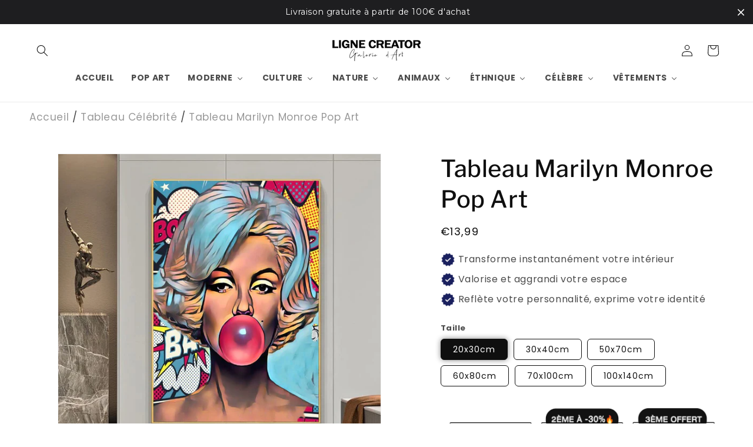

--- FILE ---
content_type: text/html; charset=utf-8
request_url: https://lignecreator.com/products/tableau-marilyn-monroe-pop-art
body_size: 57077
content:
<!doctype html>
<html class="no-js" lang="fr">
  <head>
    <meta charset="utf-8">
    <meta http-equiv="X-UA-Compatible" content="IE=edge">
    <meta name="viewport" content="width=device-width,initial-scale=1">
    <meta name="theme-color" content="">
    <link rel="canonical" href="https://lignecreator.com/products/tableau-marilyn-monroe-pop-art"><link rel="icon" type="image/png" href="//lignecreator.com/cdn/shop/files/logo_google.jpg?crop=center&height=32&v=1715351482&width=32"><link rel="preconnect" href="https://fonts.shopifycdn.com" crossorigin><title>
      Tableau Marilyn Monroe Pop Art | LigneCreator
</title>

    
      <meta name="description" content="Découvrez notre tableau Pop Art de Marilyn Monroe. Une œuvre d&#39;art unique et originale qui apportera une touche de glamour à votre intérieur. Livraison gratuite et garantie satisfait o">
    

    

<meta property="og:site_name" content="LigneCreator">
<meta property="og:url" content="https://lignecreator.com/products/tableau-marilyn-monroe-pop-art">
<meta property="og:title" content="Tableau Marilyn Monroe Pop Art | LigneCreator">
<meta property="og:type" content="product">
<meta property="og:description" content="Découvrez notre tableau Pop Art de Marilyn Monroe. Une œuvre d&#39;art unique et originale qui apportera une touche de glamour à votre intérieur. Livraison gratuite et garantie satisfait o"><meta property="og:image" content="http://lignecreator.com/cdn/shop/files/tableau-marilyn-monroe-pop-art-lignecreator.jpg?v=1687122191">
  <meta property="og:image:secure_url" content="https://lignecreator.com/cdn/shop/files/tableau-marilyn-monroe-pop-art-lignecreator.jpg?v=1687122191">
  <meta property="og:image:width" content="800">
  <meta property="og:image:height" content="800"><meta property="og:price:amount" content="13,99">
  <meta property="og:price:currency" content="EUR"><meta name="twitter:card" content="summary_large_image">
<meta name="twitter:title" content="Tableau Marilyn Monroe Pop Art | LigneCreator">
<meta name="twitter:description" content="Découvrez notre tableau Pop Art de Marilyn Monroe. Une œuvre d&#39;art unique et originale qui apportera une touche de glamour à votre intérieur. Livraison gratuite et garantie satisfait o">


    <script src="//lignecreator.com/cdn/shop/t/9/assets/constants.js?v=58251544750838685771706306112" defer="defer"></script>
    <script src="//lignecreator.com/cdn/shop/t/9/assets/pubsub.js?v=158357773527763999511706306112" defer="defer"></script>
    <script src="//lignecreator.com/cdn/shop/t/9/assets/global.js?v=40820548392383841591706306112" defer="defer"></script><script src="//lignecreator.com/cdn/shop/t/9/assets/animations.js?v=88693664871331136111706306111" defer="defer"></script><script>window.performance && window.performance.mark && window.performance.mark('shopify.content_for_header.start');</script><meta name="google-site-verification" content="oWWslp2KL1JXDdebR3zy0ML2Or2FYAT_0928m3qDRLA">
<meta name="google-site-verification" content="oWWslp2KL1JXDdebR3zy0ML2Or2FYAT_0928m3qDRLA">
<meta id="shopify-digital-wallet" name="shopify-digital-wallet" content="/52106166425/digital_wallets/dialog">
<meta name="shopify-checkout-api-token" content="adfd79b6d533e9411634770507db9d40">
<meta id="in-context-paypal-metadata" data-shop-id="52106166425" data-venmo-supported="false" data-environment="production" data-locale="fr_FR" data-paypal-v4="true" data-currency="EUR">
<link rel="alternate" type="application/json+oembed" href="https://lignecreator.com/products/tableau-marilyn-monroe-pop-art.oembed">
<script async="async" src="/checkouts/internal/preloads.js?locale=fr-FR"></script>
<script id="shopify-features" type="application/json">{"accessToken":"adfd79b6d533e9411634770507db9d40","betas":["rich-media-storefront-analytics"],"domain":"lignecreator.com","predictiveSearch":true,"shopId":52106166425,"locale":"fr"}</script>
<script>var Shopify = Shopify || {};
Shopify.shop = "lignecreator.myshopify.com";
Shopify.locale = "fr";
Shopify.currency = {"active":"EUR","rate":"1.0"};
Shopify.country = "FR";
Shopify.theme = {"name":"LIGNECREATOR 12.0","id":158993776980,"schema_name":"Dawn","schema_version":"12.0.0","theme_store_id":887,"role":"main"};
Shopify.theme.handle = "null";
Shopify.theme.style = {"id":null,"handle":null};
Shopify.cdnHost = "lignecreator.com/cdn";
Shopify.routes = Shopify.routes || {};
Shopify.routes.root = "/";</script>
<script type="module">!function(o){(o.Shopify=o.Shopify||{}).modules=!0}(window);</script>
<script>!function(o){function n(){var o=[];function n(){o.push(Array.prototype.slice.apply(arguments))}return n.q=o,n}var t=o.Shopify=o.Shopify||{};t.loadFeatures=n(),t.autoloadFeatures=n()}(window);</script>
<script id="shop-js-analytics" type="application/json">{"pageType":"product"}</script>
<script defer="defer" async type="module" src="//lignecreator.com/cdn/shopifycloud/shop-js/modules/v2/client.init-shop-cart-sync_D53yOFxz.fr.esm.js"></script>
<script defer="defer" async type="module" src="//lignecreator.com/cdn/shopifycloud/shop-js/modules/v2/chunk.common_OlNb1LrD.esm.js"></script>
<script type="module">
  await import("//lignecreator.com/cdn/shopifycloud/shop-js/modules/v2/client.init-shop-cart-sync_D53yOFxz.fr.esm.js");
await import("//lignecreator.com/cdn/shopifycloud/shop-js/modules/v2/chunk.common_OlNb1LrD.esm.js");

  window.Shopify.SignInWithShop?.initShopCartSync?.({"fedCMEnabled":true,"windoidEnabled":true});

</script>
<script>(function() {
  var isLoaded = false;
  function asyncLoad() {
    if (isLoaded) return;
    isLoaded = true;
    var urls = ["https:\/\/buy-me-cdn.makeprosimp.com\/v2\/app.min.js?v=v2\u0026shop=lignecreator.myshopify.com","\/\/cdn.shopify.com\/proxy\/169b38ebdf4e36a37d24116d3e9986fa48ff543396a04a28cd89ee27ed44dad6\/static.cdn.printful.com\/static\/js\/external\/shopify-product-customizer.js?v=0.28\u0026shop=lignecreator.myshopify.com\u0026sp-cache-control=cHVibGljLCBtYXgtYWdlPTkwMA","https:\/\/toastibar-cdn.makeprosimp.com\/v1\/published\/90324\/a25d84a20064402191936f3f0ada15f2\/453\/app.js?v=1\u0026shop=lignecreator.myshopify.com","https:\/\/cdncozyantitheft.addons.business\/js\/script_tags\/lignecreator\/5nKuA47T02fnAE66yPfmBKs96a4ayf05.js?shop=lignecreator.myshopify.com","https:\/\/ecommerce-editor-connector.live.gelato.tech\/ecommerce-editor\/v1\/shopify.esm.js?c=edcd5d34-d7c9-4907-8881-0ffb6cc4cff5\u0026s=61fd57ca-cbe2-4e03-b005-3d421c5e61df\u0026shop=lignecreator.myshopify.com","https:\/\/cdn.hextom.com\/js\/quickannouncementbar.js?shop=lignecreator.myshopify.com"];
    for (var i = 0; i < urls.length; i++) {
      var s = document.createElement('script');
      s.type = 'text/javascript';
      s.async = true;
      s.src = urls[i];
      var x = document.getElementsByTagName('script')[0];
      x.parentNode.insertBefore(s, x);
    }
  };
  if(window.attachEvent) {
    window.attachEvent('onload', asyncLoad);
  } else {
    window.addEventListener('load', asyncLoad, false);
  }
})();</script>
<script id="__st">var __st={"a":52106166425,"offset":3600,"reqid":"d7e54b66-ce39-4788-8960-fcb1f459ec82-1762293903","pageurl":"lignecreator.com\/products\/tableau-marilyn-monroe-pop-art","u":"d67694539f75","p":"product","rtyp":"product","rid":8358397411668};</script>
<script>window.ShopifyPaypalV4VisibilityTracking = true;</script>
<script id="captcha-bootstrap">!function(){'use strict';const t='contact',e='account',n='new_comment',o=[[t,t],['blogs',n],['comments',n],[t,'customer']],c=[[e,'customer_login'],[e,'guest_login'],[e,'recover_customer_password'],[e,'create_customer']],r=t=>t.map((([t,e])=>`form[action*='/${t}']:not([data-nocaptcha='true']) input[name='form_type'][value='${e}']`)).join(','),a=t=>()=>t?[...document.querySelectorAll(t)].map((t=>t.form)):[];function s(){const t=[...o],e=r(t);return a(e)}const i='password',u='form_key',d=['recaptcha-v3-token','g-recaptcha-response','h-captcha-response',i],f=()=>{try{return window.sessionStorage}catch{return}},m='__shopify_v',_=t=>t.elements[u];function p(t,e,n=!1){try{const o=window.sessionStorage,c=JSON.parse(o.getItem(e)),{data:r}=function(t){const{data:e,action:n}=t;return t[m]||n?{data:e,action:n}:{data:t,action:n}}(c);for(const[e,n]of Object.entries(r))t.elements[e]&&(t.elements[e].value=n);n&&o.removeItem(e)}catch(o){console.error('form repopulation failed',{error:o})}}const l='form_type',E='cptcha';function T(t){t.dataset[E]=!0}const w=window,h=w.document,L='Shopify',v='ce_forms',y='captcha';let A=!1;((t,e)=>{const n=(g='f06e6c50-85a8-45c8-87d0-21a2b65856fe',I='https://cdn.shopify.com/shopifycloud/storefront-forms-hcaptcha/ce_storefront_forms_captcha_hcaptcha.v1.5.2.iife.js',D={infoText:'Protégé par hCaptcha',privacyText:'Confidentialité',termsText:'Conditions'},(t,e,n)=>{const o=w[L][v],c=o.bindForm;if(c)return c(t,g,e,D).then(n);var r;o.q.push([[t,g,e,D],n]),r=I,A||(h.body.append(Object.assign(h.createElement('script'),{id:'captcha-provider',async:!0,src:r})),A=!0)});var g,I,D;w[L]=w[L]||{},w[L][v]=w[L][v]||{},w[L][v].q=[],w[L][y]=w[L][y]||{},w[L][y].protect=function(t,e){n(t,void 0,e),T(t)},Object.freeze(w[L][y]),function(t,e,n,w,h,L){const[v,y,A,g]=function(t,e,n){const i=e?o:[],u=t?c:[],d=[...i,...u],f=r(d),m=r(i),_=r(d.filter((([t,e])=>n.includes(e))));return[a(f),a(m),a(_),s()]}(w,h,L),I=t=>{const e=t.target;return e instanceof HTMLFormElement?e:e&&e.form},D=t=>v().includes(t);t.addEventListener('submit',(t=>{const e=I(t);if(!e)return;const n=D(e)&&!e.dataset.hcaptchaBound&&!e.dataset.recaptchaBound,o=_(e),c=g().includes(e)&&(!o||!o.value);(n||c)&&t.preventDefault(),c&&!n&&(function(t){try{if(!f())return;!function(t){const e=f();if(!e)return;const n=_(t);if(!n)return;const o=n.value;o&&e.removeItem(o)}(t);const e=Array.from(Array(32),(()=>Math.random().toString(36)[2])).join('');!function(t,e){_(t)||t.append(Object.assign(document.createElement('input'),{type:'hidden',name:u})),t.elements[u].value=e}(t,e),function(t,e){const n=f();if(!n)return;const o=[...t.querySelectorAll(`input[type='${i}']`)].map((({name:t})=>t)),c=[...d,...o],r={};for(const[a,s]of new FormData(t).entries())c.includes(a)||(r[a]=s);n.setItem(e,JSON.stringify({[m]:1,action:t.action,data:r}))}(t,e)}catch(e){console.error('failed to persist form',e)}}(e),e.submit())}));const S=(t,e)=>{t&&!t.dataset[E]&&(n(t,e.some((e=>e===t))),T(t))};for(const o of['focusin','change'])t.addEventListener(o,(t=>{const e=I(t);D(e)&&S(e,y())}));const B=e.get('form_key'),M=e.get(l),P=B&&M;t.addEventListener('DOMContentLoaded',(()=>{const t=y();if(P)for(const e of t)e.elements[l].value===M&&p(e,B);[...new Set([...A(),...v().filter((t=>'true'===t.dataset.shopifyCaptcha))])].forEach((e=>S(e,t)))}))}(h,new URLSearchParams(w.location.search),n,t,e,['guest_login'])})(!0,!0)}();</script>
<script integrity="sha256-52AcMU7V7pcBOXWImdc/TAGTFKeNjmkeM1Pvks/DTgc=" data-source-attribution="shopify.loadfeatures" defer="defer" src="//lignecreator.com/cdn/shopifycloud/storefront/assets/storefront/load_feature-81c60534.js" crossorigin="anonymous"></script>
<script data-source-attribution="shopify.dynamic_checkout.dynamic.init">var Shopify=Shopify||{};Shopify.PaymentButton=Shopify.PaymentButton||{isStorefrontPortableWallets:!0,init:function(){window.Shopify.PaymentButton.init=function(){};var t=document.createElement("script");t.src="https://lignecreator.com/cdn/shopifycloud/portable-wallets/latest/portable-wallets.fr.js",t.type="module",document.head.appendChild(t)}};
</script>
<script data-source-attribution="shopify.dynamic_checkout.buyer_consent">
  function portableWalletsHideBuyerConsent(e){var t=document.getElementById("shopify-buyer-consent"),n=document.getElementById("shopify-subscription-policy-button");t&&n&&(t.classList.add("hidden"),t.setAttribute("aria-hidden","true"),n.removeEventListener("click",e))}function portableWalletsShowBuyerConsent(e){var t=document.getElementById("shopify-buyer-consent"),n=document.getElementById("shopify-subscription-policy-button");t&&n&&(t.classList.remove("hidden"),t.removeAttribute("aria-hidden"),n.addEventListener("click",e))}window.Shopify?.PaymentButton&&(window.Shopify.PaymentButton.hideBuyerConsent=portableWalletsHideBuyerConsent,window.Shopify.PaymentButton.showBuyerConsent=portableWalletsShowBuyerConsent);
</script>
<script data-source-attribution="shopify.dynamic_checkout.cart.bootstrap">document.addEventListener("DOMContentLoaded",(function(){function t(){return document.querySelector("shopify-accelerated-checkout-cart, shopify-accelerated-checkout")}if(t())Shopify.PaymentButton.init();else{new MutationObserver((function(e,n){t()&&(Shopify.PaymentButton.init(),n.disconnect())})).observe(document.body,{childList:!0,subtree:!0})}}));
</script>
<link id="shopify-accelerated-checkout-styles" rel="stylesheet" media="screen" href="https://lignecreator.com/cdn/shopifycloud/portable-wallets/latest/accelerated-checkout-backwards-compat.css" crossorigin="anonymous">
<style id="shopify-accelerated-checkout-cart">
        #shopify-buyer-consent {
  margin-top: 1em;
  display: inline-block;
  width: 100%;
}

#shopify-buyer-consent.hidden {
  display: none;
}

#shopify-subscription-policy-button {
  background: none;
  border: none;
  padding: 0;
  text-decoration: underline;
  font-size: inherit;
  cursor: pointer;
}

#shopify-subscription-policy-button::before {
  box-shadow: none;
}

      </style>
<script id="sections-script" data-sections="header" defer="defer" src="//lignecreator.com/cdn/shop/t/9/compiled_assets/scripts.js?8600"></script>
<script>window.performance && window.performance.mark && window.performance.mark('shopify.content_for_header.end');</script>


    <style data-shopify>
      @font-face {
  font-family: Poppins;
  font-weight: 400;
  font-style: normal;
  font-display: swap;
  src: url("//lignecreator.com/cdn/fonts/poppins/poppins_n4.0ba78fa5af9b0e1a374041b3ceaadf0a43b41362.woff2") format("woff2"),
       url("//lignecreator.com/cdn/fonts/poppins/poppins_n4.214741a72ff2596839fc9760ee7a770386cf16ca.woff") format("woff");
}

      @font-face {
  font-family: Poppins;
  font-weight: 700;
  font-style: normal;
  font-display: swap;
  src: url("//lignecreator.com/cdn/fonts/poppins/poppins_n7.56758dcf284489feb014a026f3727f2f20a54626.woff2") format("woff2"),
       url("//lignecreator.com/cdn/fonts/poppins/poppins_n7.f34f55d9b3d3205d2cd6f64955ff4b36f0cfd8da.woff") format("woff");
}

      @font-face {
  font-family: Poppins;
  font-weight: 400;
  font-style: italic;
  font-display: swap;
  src: url("//lignecreator.com/cdn/fonts/poppins/poppins_i4.846ad1e22474f856bd6b81ba4585a60799a9f5d2.woff2") format("woff2"),
       url("//lignecreator.com/cdn/fonts/poppins/poppins_i4.56b43284e8b52fc64c1fd271f289a39e8477e9ec.woff") format("woff");
}

      @font-face {
  font-family: Poppins;
  font-weight: 700;
  font-style: italic;
  font-display: swap;
  src: url("//lignecreator.com/cdn/fonts/poppins/poppins_i7.42fd71da11e9d101e1e6c7932199f925f9eea42d.woff2") format("woff2"),
       url("//lignecreator.com/cdn/fonts/poppins/poppins_i7.ec8499dbd7616004e21155106d13837fff4cf556.woff") format("woff");
}

      @font-face {
  font-family: "Libre Franklin";
  font-weight: 500;
  font-style: normal;
  font-display: swap;
  src: url("//lignecreator.com/cdn/fonts/libre_franklin/librefranklin_n5.9261428336eff957b0a7eb23fe0c9ce37faee0f6.woff2") format("woff2"),
       url("//lignecreator.com/cdn/fonts/libre_franklin/librefranklin_n5.017cd79179c42e6cced54a81ea8f2b62c04cb72e.woff") format("woff");
}


      
        :root,
        .color-background-1 {
          --color-background: 255,255,255;
        
          --gradient-background: #ffffff;
        

        

        --color-foreground: 15,15,15;
        --color-background-contrast: 191,191,191;
        --color-shadow: 40,40,40;
        --color-button: 24,24,24;
        --color-button-text: 255,255,255;
        --color-secondary-button: 255,255,255;
        --color-secondary-button-text: 23,36,83;
        --color-link: 23,36,83;
        --color-badge-foreground: 15,15,15;
        --color-badge-background: 255,255,255;
        --color-badge-border: 15,15,15;
        --payment-terms-background-color: rgb(255 255 255);
      }
      
        
        .color-background-2 {
          --color-background: 243,243,243;
        
          --gradient-background: #f3f3f3;
        

        

        --color-foreground: 19,19,19;
        --color-background-contrast: 179,179,179;
        --color-shadow: 40,40,40;
        --color-button: 0,0,0;
        --color-button-text: 243,243,243;
        --color-secondary-button: 243,243,243;
        --color-secondary-button-text: 0,0,0;
        --color-link: 0,0,0;
        --color-badge-foreground: 19,19,19;
        --color-badge-background: 243,243,243;
        --color-badge-border: 19,19,19;
        --payment-terms-background-color: rgb(243 243 243);
      }
      
        
        .color-inverse {
          --color-background: 22,22,22;
        
          --gradient-background: #161616;
        

        

        --color-foreground: 241,241,241;
        --color-background-contrast: 150,150,150;
        --color-shadow: 40,40,40;
        --color-button: 241,241,241;
        --color-button-text: 32,32,32;
        --color-secondary-button: 22,22,22;
        --color-secondary-button-text: 244,244,244;
        --color-link: 244,244,244;
        --color-badge-foreground: 241,241,241;
        --color-badge-background: 22,22,22;
        --color-badge-border: 241,241,241;
        --payment-terms-background-color: rgb(22 22 22);
      }
      
        
        .color-accent-1 {
          --color-background: 11,16,37;
        
          --gradient-background: #0b1025;
        

        

        --color-foreground: 255,255,255;
        --color-background-contrast: 95,117,208;
        --color-shadow: 40,40,40;
        --color-button: 255,255,255;
        --color-button-text: 6,9,19;
        --color-secondary-button: 11,16,37;
        --color-secondary-button-text: 255,255,255;
        --color-link: 255,255,255;
        --color-badge-foreground: 255,255,255;
        --color-badge-background: 11,16,37;
        --color-badge-border: 255,255,255;
        --payment-terms-background-color: rgb(11 16 37);
      }
      
        
        .color-accent-2 {
          --color-background: 251,251,251;
        
          --gradient-background: #fbfbfb;
        

        

        --color-foreground: 15,15,15;
        --color-background-contrast: 187,187,187;
        --color-shadow: 40,40,40;
        --color-button: 0,0,0;
        --color-button-text: 255,255,255;
        --color-secondary-button: 251,251,251;
        --color-secondary-button-text: 255,255,255;
        --color-link: 255,255,255;
        --color-badge-foreground: 15,15,15;
        --color-badge-background: 251,251,251;
        --color-badge-border: 15,15,15;
        --payment-terms-background-color: rgb(251 251 251);
      }
      

      body, .color-background-1, .color-background-2, .color-inverse, .color-accent-1, .color-accent-2 {
        color: rgba(var(--color-foreground), 0.75);
        background-color: rgb(var(--color-background));
      }

      :root {
        --font-body-family: Poppins, sans-serif;
        --font-body-style: normal;
        --font-body-weight: 400;
        --font-body-weight-bold: 700;

        --font-heading-family: "Libre Franklin", sans-serif;
        --font-heading-style: normal;
        --font-heading-weight: 500;

        --font-body-scale: 1.0;
        --font-heading-scale: 1.0;

        --media-padding: px;
        --media-border-opacity: 0.05;
        --media-border-width: 1px;
        --media-radius: 0px;
        --media-shadow-opacity: 0.0;
        --media-shadow-horizontal-offset: 0px;
        --media-shadow-vertical-offset: 0px;
        --media-shadow-blur-radius: 0px;
        --media-shadow-visible: 0;

        --page-width: 160rem;
        --page-width-margin: 0rem;

        --product-card-image-padding: 0.0rem;
        --product-card-corner-radius: 0.6rem;
        --product-card-text-alignment: left;
        --product-card-border-width: 0.0rem;
        --product-card-border-opacity: 0.0;
        --product-card-shadow-opacity: 0.1;
        --product-card-shadow-visible: 1;
        --product-card-shadow-horizontal-offset: 0.0rem;
        --product-card-shadow-vertical-offset: 0.0rem;
        --product-card-shadow-blur-radius: 0.0rem;

        --collection-card-image-padding: 0.0rem;
        --collection-card-corner-radius: 0.0rem;
        --collection-card-text-alignment: left;
        --collection-card-border-width: 0.0rem;
        --collection-card-border-opacity: 0.0;
        --collection-card-shadow-opacity: 0.1;
        --collection-card-shadow-visible: 1;
        --collection-card-shadow-horizontal-offset: 0.0rem;
        --collection-card-shadow-vertical-offset: 0.0rem;
        --collection-card-shadow-blur-radius: 0.0rem;

        --blog-card-image-padding: 0.0rem;
        --blog-card-corner-radius: 0.0rem;
        --blog-card-text-alignment: left;
        --blog-card-border-width: 0.0rem;
        --blog-card-border-opacity: 0.0;
        --blog-card-shadow-opacity: 0.1;
        --blog-card-shadow-visible: 1;
        --blog-card-shadow-horizontal-offset: 0.0rem;
        --blog-card-shadow-vertical-offset: 0.0rem;
        --blog-card-shadow-blur-radius: 0.0rem;

        --badge-corner-radius: 4.0rem;

        --popup-border-width: 1px;
        --popup-border-opacity: 0.1;
        --popup-corner-radius: 0px;
        --popup-shadow-opacity: 0.0;
        --popup-shadow-horizontal-offset: 0px;
        --popup-shadow-vertical-offset: 0px;
        --popup-shadow-blur-radius: 0px;

        --drawer-border-width: 1px;
        --drawer-border-opacity: 0.1;
        --drawer-shadow-opacity: 0.0;
        --drawer-shadow-horizontal-offset: 0px;
        --drawer-shadow-vertical-offset: 0px;
        --drawer-shadow-blur-radius: 0px;

        --spacing-sections-desktop: 0px;
        --spacing-sections-mobile: 0px;

        --grid-desktop-vertical-spacing: 8px;
        --grid-desktop-horizontal-spacing: 8px;
        --grid-mobile-vertical-spacing: 4px;
        --grid-mobile-horizontal-spacing: 4px;

        --text-boxes-border-opacity: 0.0;
        --text-boxes-border-width: 0px;
        --text-boxes-radius: 0px;
        --text-boxes-shadow-opacity: 0.0;
        --text-boxes-shadow-visible: 0;
        --text-boxes-shadow-horizontal-offset: 0px;
        --text-boxes-shadow-vertical-offset: 0px;
        --text-boxes-shadow-blur-radius: 0px;

        --buttons-radius: 22px;
        --buttons-radius-outset: 23px;
        --buttons-border-width: 1px;
        --buttons-border-opacity: 1.0;
        --buttons-shadow-opacity: 0.45;
        --buttons-shadow-visible: 1;
        --buttons-shadow-horizontal-offset: 6px;
        --buttons-shadow-vertical-offset: 6px;
        --buttons-shadow-blur-radius: 5px;
        --buttons-border-offset: 0.3px;

        --inputs-radius: 0px;
        --inputs-border-width: 1px;
        --inputs-border-opacity: 0.55;
        --inputs-shadow-opacity: 0.0;
        --inputs-shadow-horizontal-offset: 0px;
        --inputs-margin-offset: 0px;
        --inputs-shadow-vertical-offset: 0px;
        --inputs-shadow-blur-radius: 0px;
        --inputs-radius-outset: 0px;

        --variant-pills-radius: 6px;
        --variant-pills-border-width: 1px;
        --variant-pills-border-opacity: 1.0;
        --variant-pills-shadow-opacity: 0.0;
        --variant-pills-shadow-horizontal-offset: 4px;
        --variant-pills-shadow-vertical-offset: 0px;
        --variant-pills-shadow-blur-radius: 10px;
      }

      *,
      *::before,
      *::after {
        box-sizing: inherit;
      }

      html {
        box-sizing: border-box;
        font-size: calc(var(--font-body-scale) * 62.5%);
        height: 100%;
      }

      body {
        display: grid;
        grid-template-rows: auto auto 1fr auto;
        grid-template-columns: 100%;
        min-height: 100%;
        margin: 0;
        font-size: 1.5rem;
        letter-spacing: 0.06rem;
        line-height: calc(1 + 0.8 / var(--font-body-scale));
        font-family: var(--font-body-family);
        font-style: var(--font-body-style);
        font-weight: var(--font-body-weight);
      }

      @media screen and (min-width: 750px) {
        body {
          font-size: 1.6rem;
        }
      }
    </style>

    <link href="//lignecreator.com/cdn/shop/t/9/assets/base.css?v=49036045160868504411719654324" rel="stylesheet" type="text/css" media="all" />
<link rel="preload" as="font" href="//lignecreator.com/cdn/fonts/poppins/poppins_n4.0ba78fa5af9b0e1a374041b3ceaadf0a43b41362.woff2" type="font/woff2" crossorigin><link rel="preload" as="font" href="//lignecreator.com/cdn/fonts/libre_franklin/librefranklin_n5.9261428336eff957b0a7eb23fe0c9ce37faee0f6.woff2" type="font/woff2" crossorigin><link href="//lignecreator.com/cdn/shop/t/9/assets/component-localization-form.css?v=143319823105703127341706306112" rel="stylesheet" type="text/css" media="all" />
      <script src="//lignecreator.com/cdn/shop/t/9/assets/localization-form.js?v=161644695336821385561706306112" defer="defer"></script><link
        rel="stylesheet"
        href="//lignecreator.com/cdn/shop/t/9/assets/component-predictive-search.css?v=118923337488134913561706306112"
        media="print"
        onload="this.media='all'"
      ><script>
      document.documentElement.className = document.documentElement.className.replace('no-js', 'js');
      if (Shopify.designMode) {
        document.documentElement.classList.add('shopify-design-mode');
      }
    </script>
  <script type="text/javascript">
  window.Pop = window.Pop || {};
  window.Pop.common = window.Pop.common || {};
  window.Pop.common.shop = {
    permanent_domain: 'lignecreator.myshopify.com',
    currency: "EUR",
    money_format: "€{{amount_with_comma_separator}}",
    id: 52106166425
  };
  

  window.Pop.common.template = 'product';
  window.Pop.common.cart = {};
  window.Pop.common.vapid_public_key = "BJuXCmrtTK335SuczdNVYrGVtP_WXn4jImChm49st7K7z7e8gxSZUKk4DhUpk8j2Xpiw5G4-ylNbMKLlKkUEU98=";
  window.Pop.global_config = {"asset_urls":{"loy":{},"rev":{},"pu":{"init_js":null},"widgets":{"init_js":"https:\/\/cdn.shopify.com\/s\/files\/1\/0194\/1736\/6592\/t\/1\/assets\/ba_widget_init.js?v=1704919191","modal_js":"https:\/\/cdn.shopify.com\/s\/files\/1\/0194\/1736\/6592\/t\/1\/assets\/ba_widget_modal.js?v=1704919193","modal_css":"https:\/\/cdn.shopify.com\/s\/files\/1\/0194\/1736\/6592\/t\/1\/assets\/ba_widget_modal.css?v=1654723622"},"forms":{},"global":{"helper_js":"https:\/\/cdn.shopify.com\/s\/files\/1\/0194\/1736\/6592\/t\/1\/assets\/ba_pop_tracking.js?v=1704919189"}},"proxy_paths":{"pop":"\/apps\/ba-pop","app_metrics":"\/apps\/ba-pop\/app_metrics","push_subscription":"\/apps\/ba-pop\/push"},"aat":["pop"],"pv":false,"sts":false,"bam":true,"batc":true,"base_money_format":"€{{amount_with_comma_separator}}","online_store_version":2,"loy_js_api_enabled":false,"shop":{"id":52106166425,"name":"LigneCreator","domain":"lignecreator.com"}};
  window.Pop.widgets_config = {"id":56204,"active":false,"frequency_limit_amount":2,"frequency_limit_time_unit":"days","background_image":{"position":"left","widget_background_preview_url":"blob:https:\/\/marketing.rivo.io\/e6b6764f-e970-406c-aea3-dfe982d8c728"},"initial_state":{"body":"Sign up and unlock your instant discount","title":"-10% Offert 💸 ","cta_text":"J'en profite","show_email":"true","action_text":"chargement...","footer_text":"You are signing up to receive communication via email and can unsubscribe at any time.","dismiss_text":"Non merci","email_placeholder":"Adresse email","phone_placeholder":"Phone Number"},"success_state":{"body":"Thanks for subscribing. Copy your discount code and apply to your next order.","title":"Bienvenu au club 🎉","cta_text":"Continuer","cta_action":"dismiss","redirect_url":"","open_url_new_tab":"false"},"closed_state":{"action":"close_widget","font_size":"20","action_text":"GET 10% OFF","display_offset":"300","display_position":"left"},"error_state":{"submit_error":"Sorry, please try again later","invalid_email":"Please enter valid email address!","error_subscribing":"Error subscribing, try again later","already_registered":"You have already registered","invalid_phone_number":"Please enter valid phone number!"},"trigger":{"action":"on_timer","delay_in_seconds":"10"},"colors":{"link_color":"#4FC3F7","sticky_bar_bg":"#C62828","cta_font_color":"#fff","body_font_color":"#000","sticky_bar_text":"#fff","background_color":"#fff","error_text_color":"#ff2626","title_font_color":"#000","footer_font_color":"#bbb","dismiss_font_color":"#bbb","cta_background_color":"#000","sticky_coupon_bar_bg":"#286ef8","error_text_background":"","sticky_coupon_bar_text":"#fff"},"sticky_coupon_bar":{"enabled":"false","message":"Don't forget to use your code"},"display_style":{"font":"Helvetica","size":"large","align":"center"},"dismissable":true,"has_background":true,"opt_in_channels":["email"],"rules":[],"widget_css":".powered_by_rivo{\n  display: none;\n}\n.ba_widget_main_design {\n  background: #fff;\n}\n.ba_widget_content{text-align: center}\n.ba_widget_parent{\n  font-family: Helvetica;\n}\n.ba_widget_parent.background{\n}\n.ba_widget_left_content{\n  background-image: url(\"https:\/\/d15d3imw3mjndz.cloudfront.net\/6pieykfbq4ycyh6tnvr5zehbnwok\");\n}\n.ba_widget_right_content{\n}\n#ba_widget_cta_button:disabled{\n  background: #000cc;\n}\n#ba_widget_cta_button{\n  background: #000;\n  color: #fff;\n}\n#ba_widget_cta_button:after {\n  background: #000e0;\n}\n.ba_initial_state_title, .ba_success_state_title{\n  color: #000;\n}\n.ba_initial_state_body, .ba_success_state_body{\n  color: #000;\n}\n.ba_initial_state_dismiss_text{\n  color: #bbb;\n}\n.ba_initial_state_footer_text, .ba_initial_state_sms_agreement{\n  color: #bbb;\n}\n.ba_widget_error{\n  color: #ff2626;\n  background: ;\n}\n.ba_link_color{\n  color: #4FC3F7;\n}\n","custom_css":null,"logo":null};
</script>


<script type="text/javascript">
  

  (function() {
    //Global snippet for Email Popups
    //this is updated automatically - do not edit manually.
    document.addEventListener('DOMContentLoaded', function() {
      function loadScript(src, defer, done) {
        var js = document.createElement('script');
        js.src = src;
        js.defer = defer;
        js.onload = function(){done();};
        js.onerror = function(){
          done(new Error('Failed to load script ' + src));
        };
        document.head.appendChild(js);
      }

      function browserSupportsAllFeatures() {
        return window.Promise && window.fetch && window.Symbol;
      }

      if (browserSupportsAllFeatures()) {
        main();
      } else {
        loadScript('https://polyfill-fastly.net/v3/polyfill.min.js?features=Promise,fetch', true, main);
      }

      function loadAppScripts(){
        const popAppEmbedEnabled = document.getElementById("pop-app-embed-init");

        if (window.Pop.global_config.aat.includes("pop") && !popAppEmbedEnabled){
          loadScript(window.Pop.global_config.asset_urls.widgets.init_js, true, function(){});
        }
      }

      function main(err) {
        loadScript(window.Pop.global_config.asset_urls.global.helper_js, false, loadAppScripts);
      }
    });
  })();
</script>

<!-- BEGIN app block: shopify://apps/buddha-mega-menu-navigation/blocks/megamenu/dbb4ce56-bf86-4830-9b3d-16efbef51c6f -->
<script>
        var productImageAndPrice = [],
            collectionImages = [],
            articleImages = [],
            mmLivIcons = false,
            mmFlipClock = false,
            mmFixesUseJquery = false,
            mmNumMMI = 9,
            mmSchemaTranslation = {},
            mmMenuStrings =  {"menuStrings":{"default":{"ACCUEIL":"ACCUEIL","POP ART":"POP ART"," MODERNE":" MODERNE","TABLEAU MODERNE":"TABLEAU MODERNE","Tableau Street Art":"Tableau Street Art","Tableau Noir et Blanc":"Tableau Noir et Blanc","Tableau Minimaliste":"Tableau Minimaliste","Tableau Voiture":"Tableau Voiture","Tableau Cuisine":"Tableau Cuisine","Tableau Vintage":"Tableau Vintage","Tableau Ville":"Tableau Ville","TABLEAU COLORÉ":"TABLEAU COLORÉ","Tableau Abstrait":"Tableau Abstrait","Tableau Original":"Tableau Original","Tableau Femme":"Tableau Femme","Tableau Design":"Tableau Design","Tableau Visage Abstrait":"Tableau Visage Abstrait","CULTURE":"CULTURE","TABLEAU CULTURE":"TABLEAU CULTURE","Tableau Sport":"Tableau Sport","Tableau Luxe":"Tableau Luxe","Tableau Marvel":"Tableau Marvel","Tableau Cinéma":"Tableau Cinéma","Tableau Célébrité":"Tableau Célébrité","Tableau Star Wars":"Tableau Star Wars","Tableau Walt Disney":"Tableau Walt Disney","Tableau Concert Vintage":"Tableau Concert Vintage","Tableau Seigneur des Anneaux":"Tableau Seigneur des Anneaux","TABLEAU ANIMÉ/MANGA":"TABLEAU ANIMÉ/MANGA","Tableau Dragon Ball":"Tableau Dragon Ball","Tableau Goldorak":"Tableau Goldorak","Tableau Naruto":"Tableau Naruto","Tableau One Piece":"Tableau One Piece","NATURE":"NATURE","TABLEAU NATURE":"TABLEAU NATURE","Tableau Paysage":"Tableau Paysage","Tableau Montagne":"Tableau Montagne","Tableau Mer":"Tableau Mer","Tableau Arbre":"Tableau Arbre","Tableau Fleur":"Tableau Fleur","Tableau Espace":"Tableau Espace","ANIMAUX":"ANIMAUX","TABLEAUX ANIMAUX":"TABLEAUX ANIMAUX","Tableau Chat":"Tableau Chat","Tableau Chien":"Tableau Chien","Tableau Cheval":"Tableau Cheval","Tableau Vache":"Tableau Vache","Tableau Oiseau":"Tableau Oiseau","Tableau Poisson":"Tableau Poisson","Tableau Zèbre":"Tableau Zèbre","TABLEAUX ANIMAUX SAUVAGES":"TABLEAUX ANIMAUX SAUVAGES","Tableau Singe":"Tableau Singe","Tableau Lion":"Tableau Lion","Tableau Cerf":"Tableau Cerf","Tableau Loup":"Tableau Loup","Tableau Panda":"Tableau Panda","Tableau Perroquet":"Tableau Perroquet","Tableau Éléphant":"Tableau Éléphant","ÉTHNIQUE":"ÉTHNIQUE","TABLEAU ÉTHNIQUE":"TABLEAU ÉTHNIQUE","Tableau Scandinave":"Tableau Scandinave","Tableau Africain":"Tableau Africain","Tableau Japonais":"Tableau Japonais","Tableau Bouddha":"Tableau Bouddha","Tableau Indien":"Tableau Indien","Tableau Oriental":"Tableau Oriental","CÉLÈBRE":"CÉLÈBRE","Tableau Célèbre":"Tableau Célèbre","Tableau Van Gogh":"Tableau Van Gogh","Tableau Monet":"Tableau Monet","Tableau Klimt":"Tableau Klimt","Tableau Friedrich":"Tableau Friedrich","Tableau Banksy":"Tableau Banksy","VÊTEMENTS":"VÊTEMENTS","Sweat":"Sweat","T-shirt":"T-shirt"}},"additional":{"default":{}}} ,
            mmShopLocale = "fr",
            mmShopLocaleCollectionsRoute = "/collections",
            mmSchemaDesignJSON = [{"action":"menu-select","value":"mm-automatic"},{"action":"design","setting":"main_menu_item_size_MnXxK","value":"400px"},{"action":"design","setting":"main_menu_item_columns_MnXxK","value":"2"},{"action":"design","setting":"main_menu_item_size_j3dSL","value":"671px"},{"action":"design","setting":"addtocart_enable","value":false},{"action":"design","setting":"main_menu_item_columns_j3dSL","value":"2"},{"action":"design","setting":"main_menu_item_direction_DJeKb","value":"auto"},{"action":"design","setting":"font_size","value":"14px"},{"action":"design","setting":"main_menu_item_size_Xy1q9","value":"400px"},{"action":"design","setting":"main_menu_item_columns_Xy1q9","value":"2"},{"action":"design","setting":"main_menu_item_columns_dIekO","value":"2"},{"action":"design","setting":"main_menu_item_size_rcrrt","value":"400px"},{"action":"design","setting":"main_menu_item_columns_rcrrt","value":"2"},{"action":"design","setting":"contact_right_btn_text_color","value":"#ffffff"},{"action":"design","setting":"contact_right_btn_bg_color","value":"#3A3A3A"},{"action":"design","setting":"contact_left_bg_color","value":"#3A3A3A"},{"action":"design","setting":"contact_left_alt_color","value":"#CCCCCC"},{"action":"design","setting":"contact_left_text_color","value":"#f1f1f0"},{"action":"design","setting":"addtocart_text_color","value":"#333333"},{"action":"design","setting":"countdown_color","value":"#ffffff"},{"action":"design","setting":"countdown_background_color","value":"#333333"},{"action":"design","setting":"vertical_price_color","value":"#ffffff"},{"action":"design","setting":"vertical_contact_right_btn_text_color","value":"#ffffff"},{"action":"design","setting":"vertical_addtocart_text_color","value":"#ffffff"},{"action":"design","setting":"vertical_countdown_color","value":"#ffffff"},{"action":"design","setting":"vertical_countdown_background_color","value":"#333333"},{"action":"design","setting":"vertical_addtocart_background_color","value":"#333333"},{"action":"design","setting":"vertical_contact_right_btn_bg_color","value":"#333333"},{"action":"design","setting":"vertical_contact_left_alt_color","value":"#333333"},{"action":"design","setting":"font_family","value":"Poppins"},{"action":"design","setting":"vertical_font_family","value":"Poppins"},{"action":"design","setting":"vertical_background_color","value":"#ffffff"},{"action":"design","setting":"vertical_text_color","value":"#6e6e6e"},{"action":"design","setting":"vertical_link_hover_color","value":"#000000"},{"action":"design","setting":"text_color","value":"#5d5d5d"},{"action":"design","setting":"price_color","value":"#757575"},{"action":"design","setting":"addtocart_background_hover_color","value":"#3b3b3b"},{"action":"design","setting":"addtocart_text_hover_color","value":"#cbcbcb"},{"action":"design","setting":"addtocart_background_color","value":"#f9f9f9"},{"action":"design","setting":"link_hover_color","value":"#000000"},{"action":"design","setting":"background_color","value":"#fcfcfc"},{"action":"design","setting":"background_hover_color","value":"#ffffff"},{"action":"design","setting":"vertical_font_size","value":"15px"},{"action":"design","setting":"main_menu_item_direction_FCOCP","value":"left"},{"action":"design","setting":"main_menu_item_columns_FCOCP","value":"2"},{"action":"design","setting":"main_menu_item_size_FCOCP","value":"400px"},{"action":"design","setting":"main_menu_item_columns_DJeKb","value":"2"},{"action":"design","setting":"vertical_addtocart_enable","value":false},{"action":"design","setting":"main_menu_item_size_dIekO","value":"626px"},{"action":"design","setting":"main_menu_item_size_DJeKb","value":"663px"}],
            mmDomChangeSkipUl = "",
            buddhaMegaMenuShop = "lignecreator.myshopify.com",
            mmWireframeCompression = "0",
            mmExtensionAssetUrl = "https://cdn.shopify.com/extensions/019a3f1e-b01f-7bb3-9ed5-55c1f07fd65e/mega-menu-145/assets/";var bestSellersHTML = '';var newestProductsHTML = '';/* get link lists api */
        var linkLists={"main-menu" : {"title":"Main menu", "items":["/collections/t-shirt-oeuvre-art","/collections/peinture","https://lignecreator.com/apps/track123",]},"footer" : {"title":"Footer menu", "items":["/pages/contactez-nous","/policies/legal-notice","/policies/terms-of-sale","/policies/shipping-policy","https://lignecreator.com/apps/track123","/pages/neutralite-carbone","/blogs/celebre","/blogs/deco","/blogs/infos","/blogs/mouvement","/blogs/tuto",]},"customer-account-main-menu" : {"title":"Menu principal du compte client", "items":["/","https://shopify.com/52106166425/account/orders?locale=fr&amp;region_country=FR",]},};/*ENDPARSE*/

        linkLists["force-mega-menu"]={};linkLists["force-mega-menu"].title="Dawn Theme - Mega Menu";linkLists["force-mega-menu"].items=[1];

        /* set product prices *//* get the collection images *//* get the article images *//* customer fixes */
        var mmThemeFixesBefore = function(){ if (selectedMenu=="force-mega-menu" && tempMenuObject.u.matches(".menu-drawer__navigation > .list-menu")) { tempMenuObject.forceMenu = true; tempMenuObject.liClasses = ""; tempMenuObject.aClasses = "menu-drawer__menu-item list-menu__item link link--text focus-inset"; tempMenuObject.liItems = tempMenuObject.u.children; } else if (selectedMenu=="force-mega-menu" && tempMenuObject.u.matches("nav > .list-menu")) { tempMenuObject.forceMenu = true; tempMenuObject.liClasses = ""; tempMenuObject.aClasses = "header__menu-item list-menu__item link link--text focus-inset"; tempMenuObject.liItems = tempMenuObject.u.children; } mmAddStyle(" .search-modal.modal__content {z-index: 1001;} .buddha-menu-item .header__menu-item:hover span{text-decoration: none !important;} ", "themeScript"); }; 
        

        var mmWireframe = {"html" : "<li class=\"buddha-menu-item\" itemId=\"BsHCN\"  ><a data-href=\"/\" href=\"/\" aria-label=\"ACCUEIL\" data-no-instant=\"\" onclick=\"mmGoToPage(this, event); return false;\"  ><span class=\"mm-title\">ACCUEIL</span></a></li><li class=\"buddha-menu-item\" itemId=\"V6JOz\"  ><a data-href=\"/collections/tableau-pop-art\" href=\"/collections/tableau-pop-art\" aria-label=\"POP ART\" data-no-instant=\"\" onclick=\"mmGoToPage(this, event); return false;\"  ><span class=\"mm-title\">POP ART</span></a></li><li class=\"buddha-menu-item\" itemId=\"DJeKb\"  ><a data-href=\"/collections/tableau-moderne\" href=\"/collections/tableau-moderne\" aria-label=\" MODERNE\" data-no-instant=\"\" onclick=\"mmGoToPage(this, event); return false;\"  ><span class=\"mm-title\">MODERNE</span><i class=\"mm-arrow mm-angle-down\" aria-hidden=\"true\"></i><span class=\"toggle-menu-btn\" style=\"display:none;\" title=\"Toggle menu\" onclick=\"return toggleSubmenu(this)\"><span class=\"mm-arrow-icon\"><span class=\"bar-one\"></span><span class=\"bar-two\"></span></span></span></a><ul class=\"mm-submenu simple   mm-last-level\"><li submenu-columns=\"1\" item-type=\"link-list\"  ><div class=\"mega-menu-item-container\"  ><div class=\"mm-list-name\"  ><span onclick=\"mmGoToPage(this); return false;\" data-href=\"https://lignecreator.com/collections/tableau-moderne\"  ><span class=\"mm-title\">TABLEAU MODERNE</span></span></div><ul class=\"mm-submenu link-list   mm-last-level\"><li  ><a data-href=\"/collections/tableau-street-art\" href=\"/collections/tableau-street-art\" aria-label=\"Tableau Street Art\" data-no-instant=\"\" onclick=\"mmGoToPage(this, event); return false;\"  ><span class=\"mm-title\">Tableau Street Art</span></a></li><li  ><a data-href=\"/collections/tableau-noir-et-blanc\" href=\"/collections/tableau-noir-et-blanc\" aria-label=\"Tableau Noir et Blanc\" data-no-instant=\"\" onclick=\"mmGoToPage(this, event); return false;\"  ><span class=\"mm-title\">Tableau Noir et Blanc</span></a></li><li  ><a data-href=\"/collections/tableau-minimaliste\" href=\"/collections/tableau-minimaliste\" aria-label=\"Tableau Minimaliste\" data-no-instant=\"\" onclick=\"mmGoToPage(this, event); return false;\"  ><span class=\"mm-title\">Tableau Minimaliste</span></a></li><li  ><a data-href=\"/collections/tableau-voiture\" href=\"/collections/tableau-voiture\" aria-label=\"Tableau Voiture\" data-no-instant=\"\" onclick=\"mmGoToPage(this, event); return false;\"  ><span class=\"mm-title\">Tableau Voiture</span></a></li><li  ><a data-href=\"/collections/tableau-cuisine\" href=\"/collections/tableau-cuisine\" aria-label=\"Tableau Cuisine\" data-no-instant=\"\" onclick=\"mmGoToPage(this, event); return false;\"  ><span class=\"mm-title\">Tableau Cuisine</span></a></li><li  ><a data-href=\"/collections/tableau-vintage\" href=\"/collections/tableau-vintage\" aria-label=\"Tableau Vintage\" data-no-instant=\"\" onclick=\"mmGoToPage(this, event); return false;\"  ><span class=\"mm-title\">Tableau Vintage</span></a></li><li  ><a data-href=\"/collections/tableau-ville\" href=\"/collections/tableau-ville\" aria-label=\"Tableau Ville\" data-no-instant=\"\" onclick=\"mmGoToPage(this, event); return false;\"  ><span class=\"mm-title\">Tableau Ville</span></a></li></ul></div></li><li submenu-columns=\"1\" item-type=\"link-list\"  ><div class=\"mega-menu-item-container\"  ><div class=\"mm-list-name\"  ><span onclick=\"mmGoToPage(this); return false;\" data-href=\"https://lignecreator.com/collections/tableau-colore\"  ><span class=\"mm-title\">TABLEAU COLORÉ</span></span></div><ul class=\"mm-submenu link-list   mm-last-level\"><li  ><a data-href=\"/collections/tableau-abstrait\" href=\"/collections/tableau-abstrait\" aria-label=\"Tableau Abstrait\" data-no-instant=\"\" onclick=\"mmGoToPage(this, event); return false;\"  ><span class=\"mm-title\">Tableau Abstrait</span></a></li><li  ><a data-href=\"/collections/tableau-original\" href=\"/collections/tableau-original\" aria-label=\"Tableau Original\" data-no-instant=\"\" onclick=\"mmGoToPage(this, event); return false;\"  ><span class=\"mm-title\">Tableau Original</span></a></li><li  ><a data-href=\"/collections/peinture-femme\" href=\"/collections/peinture-femme\" aria-label=\"Tableau Femme\" data-no-instant=\"\" onclick=\"mmGoToPage(this, event); return false;\"  ><span class=\"mm-title\">Tableau Femme</span></a></li><li  ><a data-href=\"/collections/tableau-design\" href=\"/collections/tableau-design\" aria-label=\"Tableau Design\" data-no-instant=\"\" onclick=\"mmGoToPage(this, event); return false;\"  ><span class=\"mm-title\">Tableau Design</span></a></li><li  ><a data-href=\"/collections/tableau-visage-abstrait\" href=\"/collections/tableau-visage-abstrait\" aria-label=\"Tableau Visage Abstrait\" data-no-instant=\"\" onclick=\"mmGoToPage(this, event); return false;\"  ><span class=\"mm-title\">Tableau Visage Abstrait</span></a></li></ul></div></li></ul></li><li class=\"buddha-menu-item\" itemId=\"j3dSL\"  ><a data-href=\"no-link\" href=\"javascript:void(0);\" aria-label=\"CULTURE\" data-no-instant=\"\" onclick=\"mmGoToPage(this, event); return false;\"  ><span class=\"mm-title\">CULTURE</span><i class=\"mm-arrow mm-angle-down\" aria-hidden=\"true\"></i><span class=\"toggle-menu-btn\" style=\"display:none;\" title=\"Toggle menu\" onclick=\"return toggleSubmenu(this)\"><span class=\"mm-arrow-icon\"><span class=\"bar-one\"></span><span class=\"bar-two\"></span></span></span></a><ul class=\"mm-submenu simple   mm-last-level\"><li submenu-columns=\"1\" item-type=\"link-list\"  ><div class=\"mega-menu-item-container\"  ><div class=\"mm-list-name\"  ><span onclick=\"mmGoToPage(this); return false;\" data-href=\"https://lignecreator.com/collections/tableau-culture\"  ><span class=\"mm-title\">TABLEAU CULTURE</span></span></div><ul class=\"mm-submenu link-list   mm-last-level\"><li  ><a data-href=\"/collections/tableau-sport\" href=\"/collections/tableau-sport\" aria-label=\"Tableau Sport\" data-no-instant=\"\" onclick=\"mmGoToPage(this, event); return false;\"  ><span class=\"mm-title\">Tableau Sport</span></a></li><li  ><a data-href=\"/collections/tableau-luxe\" href=\"/collections/tableau-luxe\" aria-label=\"Tableau Luxe\" data-no-instant=\"\" onclick=\"mmGoToPage(this, event); return false;\"  ><span class=\"mm-title\">Tableau Luxe</span></a></li><li  ><a data-href=\"/collections/tableau-marvel\" href=\"/collections/tableau-marvel\" aria-label=\"Tableau Marvel\" data-no-instant=\"\" onclick=\"mmGoToPage(this, event); return false;\"  ><span class=\"mm-title\">Tableau Marvel</span></a></li><li  ><a data-href=\"/collections/tableau-cinema\" href=\"/collections/tableau-cinema\" aria-label=\"Tableau Cinéma\" data-no-instant=\"\" onclick=\"mmGoToPage(this, event); return false;\"  ><span class=\"mm-title\">Tableau Cinéma</span></a></li><li  ><a data-href=\"/collections/tableau-celebrite\" href=\"/collections/tableau-celebrite\" aria-label=\"Tableau Célébrité\" data-no-instant=\"\" onclick=\"mmGoToPage(this, event); return false;\"  ><span class=\"mm-title\">Tableau Célébrité</span></a></li><li  ><a data-href=\"/collections/tableau-star-wars\" href=\"/collections/tableau-star-wars\" aria-label=\"Tableau Star Wars\" data-no-instant=\"\" onclick=\"mmGoToPage(this, event); return false;\"  ><span class=\"mm-title\">Tableau Star Wars</span></a></li><li  ><a data-href=\"/collections/tableau-walt-disney\" href=\"/collections/tableau-walt-disney\" aria-label=\"Tableau Walt Disney\" data-no-instant=\"\" onclick=\"mmGoToPage(this, event); return false;\"  ><span class=\"mm-title\">Tableau Walt Disney</span></a></li><li  ><a data-href=\"/collections/tableau-concert-vintage\" href=\"/collections/tableau-concert-vintage\" aria-label=\"Tableau Concert Vintage\" data-no-instant=\"\" onclick=\"mmGoToPage(this, event); return false;\"  ><span class=\"mm-title\">Tableau Concert Vintage</span></a></li><li  ><a data-href=\"/collections/tableau-seigneur-des-anneaux\" href=\"/collections/tableau-seigneur-des-anneaux\" aria-label=\"Tableau Seigneur des Anneaux\" data-no-instant=\"\" onclick=\"mmGoToPage(this, event); return false;\"  ><span class=\"mm-title\">Tableau Seigneur des Anneaux</span></a></li></ul></div></li><li submenu-columns=\"1\" item-type=\"link-list\"  ><div class=\"mega-menu-item-container\"  ><div class=\"mm-list-name\"  ><span onclick=\"mmGoToPage(this); return false;\" data-href=\"https://lignecreator.com/collections/tableau-anime-manga\"  ><span class=\"mm-title\">TABLEAU ANIMÉ/MANGA</span></span></div><ul class=\"mm-submenu link-list   mm-last-level\"><li  ><a data-href=\"/collections/tableau-dragon-ball\" href=\"/collections/tableau-dragon-ball\" aria-label=\"Tableau Dragon Ball\" data-no-instant=\"\" onclick=\"mmGoToPage(this, event); return false;\"  ><span class=\"mm-title\">Tableau Dragon Ball</span></a></li><li  ><a data-href=\"/collections/tableau-goldorak\" href=\"/collections/tableau-goldorak\" aria-label=\"Tableau Goldorak\" data-no-instant=\"\" onclick=\"mmGoToPage(this, event); return false;\"  ><span class=\"mm-title\">Tableau Goldorak</span></a></li><li  ><a data-href=\"/collections/tableau-naruto\" href=\"/collections/tableau-naruto\" aria-label=\"Tableau Naruto\" data-no-instant=\"\" onclick=\"mmGoToPage(this, event); return false;\"  ><span class=\"mm-title\">Tableau Naruto</span></a></li><li  ><a data-href=\"/collections/tableau-one-piece\" href=\"/collections/tableau-one-piece\" aria-label=\"Tableau One Piece\" data-no-instant=\"\" onclick=\"mmGoToPage(this, event); return false;\"  ><span class=\"mm-title\">Tableau One Piece</span></a></li></ul></div></li></ul></li><li class=\"buddha-menu-item\" itemId=\"rcrrt\"  ><a data-href=\"/collections/tableau-nature\" href=\"/collections/tableau-nature\" aria-label=\"NATURE\" data-no-instant=\"\" onclick=\"mmGoToPage(this, event); return false;\"  ><span class=\"mm-title\">NATURE</span><i class=\"mm-arrow mm-angle-down\" aria-hidden=\"true\"></i><span class=\"toggle-menu-btn\" style=\"display:none;\" title=\"Toggle menu\" onclick=\"return toggleSubmenu(this)\"><span class=\"mm-arrow-icon\"><span class=\"bar-one\"></span><span class=\"bar-two\"></span></span></span></a><ul class=\"mm-submenu simple   mm-last-level\"><li submenu-columns=\"1\" item-type=\"link-list\"  ><div class=\"mega-menu-item-container\"  ><div class=\"mm-list-name\"  ><span onclick=\"mmGoToPage(this); return false;\" data-href=\"https://lignecreator.com/collections/tableau-nature\"  ><span class=\"mm-title\">TABLEAU NATURE</span></span></div><ul class=\"mm-submenu link-list   mm-last-level\"><li  ><a data-href=\"/collections/tableau-paysage\" href=\"/collections/tableau-paysage\" aria-label=\"Tableau Paysage\" data-no-instant=\"\" onclick=\"mmGoToPage(this, event); return false;\"  ><span class=\"mm-title\">Tableau Paysage</span></a></li><li  ><a data-href=\"/collections/tableau-montagne\" href=\"/collections/tableau-montagne\" aria-label=\"Tableau Montagne\" data-no-instant=\"\" onclick=\"mmGoToPage(this, event); return false;\"  ><span class=\"mm-title\">Tableau Montagne</span></a></li><li  ><a data-href=\"/collections/tableau-mer\" href=\"/collections/tableau-mer\" aria-label=\"Tableau Mer\" data-no-instant=\"\" onclick=\"mmGoToPage(this, event); return false;\"  ><span class=\"mm-title\">Tableau Mer</span></a></li><li  ><a data-href=\"/collections/tableau-arbre\" href=\"/collections/tableau-arbre\" aria-label=\"Tableau Arbre\" data-no-instant=\"\" onclick=\"mmGoToPage(this, event); return false;\"  ><span class=\"mm-title\">Tableau Arbre</span></a></li><li  ><a data-href=\"/collections/tableau-fleur\" href=\"/collections/tableau-fleur\" aria-label=\"Tableau Fleur\" data-no-instant=\"\" onclick=\"mmGoToPage(this, event); return false;\"  ><span class=\"mm-title\">Tableau Fleur</span></a></li><li  ><a data-href=\"/collections/tableau-espace\" href=\"/collections/tableau-espace\" aria-label=\"Tableau Espace\" data-no-instant=\"\" onclick=\"mmGoToPage(this, event); return false;\"  ><span class=\"mm-title\">Tableau Espace</span></a></li></ul></div></li></ul></li><li class=\"buddha-menu-item\" itemId=\"dIekO\"  ><a data-href=\"/collections/tableau-animaux\" href=\"/collections/tableau-animaux\" aria-label=\"ANIMAUX\" data-no-instant=\"\" onclick=\"mmGoToPage(this, event); return false;\"  ><span class=\"mm-title\">ANIMAUX</span><i class=\"mm-arrow mm-angle-down\" aria-hidden=\"true\"></i><span class=\"toggle-menu-btn\" style=\"display:none;\" title=\"Toggle menu\" onclick=\"return toggleSubmenu(this)\"><span class=\"mm-arrow-icon\"><span class=\"bar-one\"></span><span class=\"bar-two\"></span></span></span></a><ul class=\"mm-submenu simple   mm-last-level\"><li submenu-columns=\"1\" item-type=\"link-list\"  ><div class=\"mega-menu-item-container\"  ><div class=\"mm-list-name\"  ><span onclick=\"mmGoToPage(this); return false;\" data-href=\"https://lignecreator.com/collections/tableau-animaux\"  ><span class=\"mm-title\">TABLEAUX ANIMAUX</span></span></div><ul class=\"mm-submenu link-list   mm-last-level\"><li  ><a data-href=\"/collections/tableau-chat\" href=\"/collections/tableau-chat\" aria-label=\"Tableau Chat\" data-no-instant=\"\" onclick=\"mmGoToPage(this, event); return false;\"  ><span class=\"mm-title\">Tableau Chat</span></a></li><li  ><a data-href=\"/collections/tableau-chien\" href=\"/collections/tableau-chien\" aria-label=\"Tableau Chien\" data-no-instant=\"\" onclick=\"mmGoToPage(this, event); return false;\"  ><span class=\"mm-title\">Tableau Chien</span></a></li><li  ><a data-href=\"/collections/tableau-cheval\" href=\"/collections/tableau-cheval\" aria-label=\"Tableau Cheval\" data-no-instant=\"\" onclick=\"mmGoToPage(this, event); return false;\"  ><span class=\"mm-title\">Tableau Cheval</span></a></li><li  ><a data-href=\"/collections/tableau-vache\" href=\"/collections/tableau-vache\" aria-label=\"Tableau Vache\" data-no-instant=\"\" onclick=\"mmGoToPage(this, event); return false;\"  ><span class=\"mm-title\">Tableau Vache</span></a></li><li  ><a data-href=\"/collections/tableau-oiseau\" href=\"/collections/tableau-oiseau\" aria-label=\"Tableau Oiseau\" data-no-instant=\"\" onclick=\"mmGoToPage(this, event); return false;\"  ><span class=\"mm-title\">Tableau Oiseau</span></a></li><li  ><a data-href=\"/collections/tableau-poisson\" href=\"/collections/tableau-poisson\" aria-label=\"Tableau Poisson\" data-no-instant=\"\" onclick=\"mmGoToPage(this, event); return false;\"  ><span class=\"mm-title\">Tableau Poisson</span></a></li><li  ><a data-href=\"/collections/tableau-zebre\" href=\"/collections/tableau-zebre\" aria-label=\"Tableau Zèbre\" data-no-instant=\"\" onclick=\"mmGoToPage(this, event); return false;\"  ><span class=\"mm-title\">Tableau Zèbre</span></a></li></ul></div></li><li submenu-columns=\"1\" item-type=\"link-list\"  ><div class=\"mega-menu-item-container\"  ><div class=\"mm-list-name\"  ><span  ><span class=\"mm-title\">TABLEAUX ANIMAUX SAUVAGES</span></span></div><ul class=\"mm-submenu link-list   mm-last-level\"><li  ><a data-href=\"/collections/tableau-singe\" href=\"/collections/tableau-singe\" aria-label=\"Tableau Singe\" data-no-instant=\"\" onclick=\"mmGoToPage(this, event); return false;\"  ><span class=\"mm-title\">Tableau Singe</span></a></li><li  ><a data-href=\"/collections/tableau-lion\" href=\"/collections/tableau-lion\" aria-label=\"Tableau Lion\" data-no-instant=\"\" onclick=\"mmGoToPage(this, event); return false;\"  ><span class=\"mm-title\">Tableau Lion</span></a></li><li  ><a data-href=\"/collections/tableau-cerf\" href=\"/collections/tableau-cerf\" aria-label=\"Tableau Cerf\" data-no-instant=\"\" onclick=\"mmGoToPage(this, event); return false;\"  ><span class=\"mm-title\">Tableau Cerf</span></a></li><li  ><a data-href=\"/collections/tableau-loup\" href=\"/collections/tableau-loup\" aria-label=\"Tableau Loup\" data-no-instant=\"\" onclick=\"mmGoToPage(this, event); return false;\"  ><span class=\"mm-title\">Tableau Loup</span></a></li><li  ><a data-href=\"/collections/tableau-panda\" href=\"/collections/tableau-panda\" aria-label=\"Tableau Panda\" data-no-instant=\"\" onclick=\"mmGoToPage(this, event); return false;\"  ><span class=\"mm-title\">Tableau Panda</span></a></li><li  ><a data-href=\"/collections/tableau-perroquet\" href=\"/collections/tableau-perroquet\" aria-label=\"Tableau Perroquet\" data-no-instant=\"\" onclick=\"mmGoToPage(this, event); return false;\"  ><span class=\"mm-title\">Tableau Perroquet</span></a></li><li  ><a data-href=\"/collections/tableau-elephant\" href=\"/collections/tableau-elephant\" aria-label=\"Tableau Éléphant\" data-no-instant=\"\" onclick=\"mmGoToPage(this, event); return false;\"  ><span class=\"mm-title\">Tableau Éléphant</span></a></li></ul></div></li></ul></li><li class=\"buddha-menu-item\" itemId=\"Xy1q9\"  ><a data-href=\"/collections/tableau-ethnique\" href=\"/collections/tableau-ethnique\" aria-label=\"ÉTHNIQUE\" data-no-instant=\"\" onclick=\"mmGoToPage(this, event); return false;\"  ><span class=\"mm-title\">ÉTHNIQUE</span><i class=\"mm-arrow mm-angle-down\" aria-hidden=\"true\"></i><span class=\"toggle-menu-btn\" style=\"display:none;\" title=\"Toggle menu\" onclick=\"return toggleSubmenu(this)\"><span class=\"mm-arrow-icon\"><span class=\"bar-one\"></span><span class=\"bar-two\"></span></span></span></a><ul class=\"mm-submenu simple   mm-last-level\"><li submenu-columns=\"1\" item-type=\"link-list\"  ><div class=\"mega-menu-item-container\"  ><div class=\"mm-list-name\"  ><span onclick=\"mmGoToPage(this); return false;\" data-href=\"https://lignecreator.com/collections/tableau-ethnique\"  ><span class=\"mm-title\">TABLEAU ÉTHNIQUE</span></span></div><ul class=\"mm-submenu link-list   mm-last-level\"><li  ><a data-href=\"/collections/tableau-scandinave\" href=\"/collections/tableau-scandinave\" aria-label=\"Tableau Scandinave\" data-no-instant=\"\" onclick=\"mmGoToPage(this, event); return false;\"  ><span class=\"mm-title\">Tableau Scandinave</span></a></li><li  ><a data-href=\"/collections/tableau-africain\" href=\"/collections/tableau-africain\" aria-label=\"Tableau Africain\" data-no-instant=\"\" onclick=\"mmGoToPage(this, event); return false;\"  ><span class=\"mm-title\">Tableau Africain</span></a></li><li  ><a data-href=\"/collections/tableau-japonais\" href=\"/collections/tableau-japonais\" aria-label=\"Tableau Japonais\" data-no-instant=\"\" onclick=\"mmGoToPage(this, event); return false;\"  ><span class=\"mm-title\">Tableau Japonais</span></a></li><li  ><a data-href=\"/collections/tableau-bouddha\" href=\"/collections/tableau-bouddha\" aria-label=\"Tableau Bouddha\" data-no-instant=\"\" onclick=\"mmGoToPage(this, event); return false;\"  ><span class=\"mm-title\">Tableau Bouddha</span></a></li><li  ><a data-href=\"/collections/tableau-indien\" href=\"/collections/tableau-indien\" aria-label=\"Tableau Indien\" data-no-instant=\"\" onclick=\"mmGoToPage(this, event); return false;\"  ><span class=\"mm-title\">Tableau Indien</span></a></li><li  ><a data-href=\"/collections/tableau-oriental\" href=\"/collections/tableau-oriental\" aria-label=\"Tableau Oriental\" data-no-instant=\"\" onclick=\"mmGoToPage(this, event); return false;\"  ><span class=\"mm-title\">Tableau Oriental</span></a></li></ul></div></li></ul></li><li class=\"buddha-menu-item\" itemId=\"FCOCP\"  ><a data-href=\"/collections/tableau-peinture-celebre\" href=\"/collections/tableau-peinture-celebre\" aria-label=\"CÉLÈBRE\" data-no-instant=\"\" onclick=\"mmGoToPage(this, event); return false;\"  ><span class=\"mm-title\">CÉLÈBRE</span><i class=\"mm-arrow mm-angle-down\" aria-hidden=\"true\"></i><span class=\"toggle-menu-btn\" style=\"display:none;\" title=\"Toggle menu\" onclick=\"return toggleSubmenu(this)\"><span class=\"mm-arrow-icon\"><span class=\"bar-one\"></span><span class=\"bar-two\"></span></span></span></a><ul class=\"mm-submenu simple   mm-last-level\"><li submenu-columns=\"1\" item-type=\"link-list\"  ><div class=\"mega-menu-item-container\"  ><div class=\"mm-list-name\"  ><span onclick=\"mmGoToPage(this); return false;\" data-href=\"https://lignecreator.com/collections/tableau-peinture-celebre\"  ><span class=\"mm-title\">Tableau Célèbre</span></span></div><ul class=\"mm-submenu link-list   mm-last-level\"><li  ><a data-href=\"/collections/tableau-van-gogh\" href=\"/collections/tableau-van-gogh\" aria-label=\"Tableau Van Gogh\" data-no-instant=\"\" onclick=\"mmGoToPage(this, event); return false;\"  ><span class=\"mm-title\">Tableau Van Gogh</span></a></li><li  ><a data-href=\"/collections/tableau-monet\" href=\"/collections/tableau-monet\" aria-label=\"Tableau Monet\" data-no-instant=\"\" onclick=\"mmGoToPage(this, event); return false;\"  ><span class=\"mm-title\">Tableau Monet</span></a></li><li  ><a data-href=\"/collections/tableau-klimt\" href=\"/collections/tableau-klimt\" aria-label=\"Tableau Klimt\" data-no-instant=\"\" onclick=\"mmGoToPage(this, event); return false;\"  ><span class=\"mm-title\">Tableau Klimt</span></a></li><li  ><a data-href=\"/collections/tableau-friedrich\" href=\"/collections/tableau-friedrich\" aria-label=\"Tableau Friedrich\" data-no-instant=\"\" onclick=\"mmGoToPage(this, event); return false;\"  ><span class=\"mm-title\">Tableau Friedrich</span></a></li><li  ><a data-href=\"/collections/tableau-banksy\" href=\"/collections/tableau-banksy\" aria-label=\"Tableau Banksy\" data-no-instant=\"\" onclick=\"mmGoToPage(this, event); return false;\"  ><span class=\"mm-title\">Tableau Banksy</span></a></li></ul></div></li></ul></li><li class=\"buddha-menu-item\" itemId=\"MnXxK\"  ><a data-href=\"no-link\" href=\"javascript:void(0);\" aria-label=\"VÊTEMENTS\" data-no-instant=\"\" onclick=\"mmGoToPage(this, event); return false;\"  ><span class=\"mm-title\">VÊTEMENTS</span><i class=\"mm-arrow mm-angle-down\" aria-hidden=\"true\"></i><span class=\"toggle-menu-btn\" style=\"display:none;\" title=\"Toggle menu\" onclick=\"return toggleSubmenu(this)\"><span class=\"mm-arrow-icon\"><span class=\"bar-one\"></span><span class=\"bar-two\"></span></span></span></a><ul class=\"mm-submenu simple   mm-last-level\"><li submenu-columns=\"1\" item-type=\"link-list\"  ><div class=\"mega-menu-item-container\"  ><div class=\"mm-list-name\"  ><span  ><span class=\"mm-title\">VÊTEMENTS</span></span></div><ul class=\"mm-submenu link-list   mm-last-level\"><li  ><a data-href=\"/collections/sweat-art\" href=\"/collections/sweat-art\" aria-label=\"Sweat\" data-no-instant=\"\" onclick=\"mmGoToPage(this, event); return false;\"  ><span class=\"mm-title\">Sweat</span></a></li><li  ><a data-href=\"/collections/t-shirt-oeuvre-art\" href=\"/collections/t-shirt-oeuvre-art\" aria-label=\"T-shirt\" data-no-instant=\"\" onclick=\"mmGoToPage(this, event); return false;\"  ><span class=\"mm-title\">T-shirt</span></a></li></ul></div></li></ul></li>" };

        function mmLoadJS(file, async = true) {
            let script = document.createElement("script");
            script.setAttribute("src", file);
            script.setAttribute("data-no-instant", "");
            script.setAttribute("type", "text/javascript");
            script.setAttribute("async", async);
            document.head.appendChild(script);
        }
        function mmLoadCSS(file) {  
            var style = document.createElement('link');
            style.href = file;
            style.type = 'text/css';
            style.rel = 'stylesheet';
            document.head.append(style); 
        }
              
        var mmDisableWhenResIsLowerThan = '';
        var mmLoadResources = (mmDisableWhenResIsLowerThan == '' || mmDisableWhenResIsLowerThan == 0 || (mmDisableWhenResIsLowerThan > 0 && window.innerWidth>=mmDisableWhenResIsLowerThan));
        if (mmLoadResources) {
            /* load resources via js injection */
            mmLoadJS("https://cdn.shopify.com/extensions/019a3f1e-b01f-7bb3-9ed5-55c1f07fd65e/mega-menu-145/assets/buddha-megamenu.js");
            
            mmLoadCSS("https://cdn.shopify.com/extensions/019a3f1e-b01f-7bb3-9ed5-55c1f07fd65e/mega-menu-145/assets/buddha-megamenu2.css");}
    </script><!-- HIDE ORIGINAL MENU --><style id="mmHideOriginalMenuStyle"> nav > .list-menu {visibility: hidden !important;} </style>
        <script>
            if (mmLoadResources) {
                setTimeout(function(){
                    var mmHideStyle  = document.querySelector("#mmHideOriginalMenuStyle");
                    if (mmHideStyle) mmHideStyle.parentNode.removeChild(mmHideStyle);
                },10000);
            }
        </script>
<!-- END app block --><!-- BEGIN app block: shopify://apps/judge-me-reviews/blocks/judgeme_core/61ccd3b1-a9f2-4160-9fe9-4fec8413e5d8 --><!-- Start of Judge.me Core -->




<link rel="dns-prefetch" href="https://cdnwidget.judge.me">
<link rel="dns-prefetch" href="https://cdn.judge.me">
<link rel="dns-prefetch" href="https://cdn1.judge.me">
<link rel="dns-prefetch" href="https://api.judge.me">

<script data-cfasync='false' class='jdgm-settings-script'>window.jdgmSettings={"pagination":5,"disable_web_reviews":true,"badge_no_review_text":"Aucun avis","badge_n_reviews_text":"{{ n }} avis/avis","badge_star_color":"#000000","hide_badge_preview_if_no_reviews":true,"badge_hide_text":true,"enforce_center_preview_badge":false,"widget_title":"Avis des clients","widget_open_form_text":"Écrire un avis","widget_close_form_text":"Annuler l'avis","widget_refresh_page_text":"Rafraîchir la page","widget_summary_text":"Basé sur {{ number_of_reviews }} avis","widget_no_review_text":"Aucun avis pour le moment","widget_name_field_text":"nom","widget_verified_name_field_text":"Nom vérifié (public)","widget_name_placeholder_text":"Entrez votre nom (public)","widget_required_field_error_text":"Ce champ est requis.","widget_email_field_text":"Email","widget_verified_email_field_text":"Email vérifié (privé, ne peut être modifié)","widget_email_placeholder_text":"Entrez votre email (privé)","widget_email_field_error_text":"Veuillez saisir une adresse email valide.","widget_rating_field_text":"Note","widget_review_title_field_text":"Titre de l'avis","widget_review_title_placeholder_text":"Donnez un titre à votre avis","widget_review_body_field_text":"Votre avis","widget_review_body_placeholder_text":"Écrivez vos commentaires ici","widget_pictures_field_text":"Image (facultatif)","widget_submit_review_text":"Soumettre l'Avis","widget_submit_verified_review_text":"Soumettre un avis vérifié","widget_submit_success_msg_with_auto_publish":"Nous vous remercions! Veuillez actualiser la page dans quelques instants pour voir votre avis. Vous pouvez supprimer ou modifier votre avis en vous connectant à \u003ca href='https://judge.me/login' target='_blank' rel='nofollow noopener'\u003eJudge.me\u003c/a\u003e","widget_submit_success_msg_no_auto_publish":"Nous vous remercions! Votre avis sera publié dès qu'il est approuvé par l'administrateur de la boutique. Vous pouvez supprimer ou modifier votre avis en vous connectant à \u003ca href='https://judge.me/login' target='_blank' rel='nofollow noopener'\u003eJudge.me\u003c/a\u003e","widget_show_default_reviews_out_of_total_text":"Affichage de {{ n_reviews_shown }} avis sur {{ n_reviews }}.","widget_show_all_link_text":"Afficher tout","widget_show_less_link_text":"Afficher moins","widget_author_said_text":"{{ reviewer_name }} a dit :","widget_days_text":"Il y a {{ n }} jours","widget_weeks_text":"Il y a {{ n }} semaine/semaine","widget_months_text":"Il y a {{ n }} mois/mois","widget_years_text":"Il y a {{ n }} année/années","widget_yesterday_text":"Hier","widget_today_text":"Aujourd'hui","widget_replied_text":"\u003e\u003e {{ shop_name }} a répondu :","widget_read_more_text":"Lire la suite","widget_rating_filter_see_all_text":"Voir tous les avis","widget_sorting_most_recent_text":"Le plus récent","widget_sorting_highest_rating_text":"Note la plus élevée","widget_sorting_lowest_rating_text":"Note la plus basse","widget_sorting_with_pictures_text":"Avec images seulement","widget_sorting_most_helpful_text":"Le plus utile","widget_open_question_form_text":"poser une question","widget_reviews_subtab_text":"Avis","widget_questions_subtab_text":"Questions","widget_question_label_text":"Question","widget_answer_label_text":"Réponse","widget_question_placeholder_text":"Écrivez votre question ici","widget_submit_question_text":"Soumettre une question","widget_question_submit_success_text":"Merci de votre question ! Nous vous aviserons une fois qu'il aura obtenu une réponse.","widget_star_color":"#000000","verified_badge_text":"Vérifié","verified_badge_placement":"left-of-reviewer-name","widget_hide_border":false,"widget_social_share":false,"all_reviews_include_out_of_store_products":true,"all_reviews_out_of_store_text":"(hors boutique)","all_reviews_product_name_prefix_text":"sur","enable_review_pictures":false,"widget_product_reviews_subtab_text":"Avis sur Produits","widget_shop_reviews_subtab_text":"Avis sur Boutique","widget_sorting_pictures_first_text":"Photos en Premier","floating_tab_button_name":"★ Avis Judge.me","floating_tab_title":"Laissez nos clients parler de nous","floating_tab_url":"","floating_tab_url_enabled":false,"all_reviews_text_badge_text":"Les clients nous évaluent {{ shop.metafields.judgeme.all_reviews_rating | round: 1 }}/5 basé sur {{ shop.metafields.judgeme.all_reviews_count }} avis.","all_reviews_text_badge_text_branded_style":"{{ shop.metafields.judgeme.all_reviews_rating | round: 1 }} sur 5 étoiles basé sur {{ shop.metafields.judgeme.all_reviews_count }} avis","all_reviews_text_badge_url":"","featured_carousel_title":"ㅤ","featured_carousel_count_text":"Une note de 4,8/5 à partir de 567 avis","featured_carousel_url":"","featured_carousel_autoslide_interval":3,"featured_carousel_height":170,"featured_carousel_width":100,"verified_count_badge_url":"","widget_star_use_custom_color":true,"picture_reminder_submit_button":"Télécharger des photos","widget_sorting_videos_first_text":"Vidéos en Premier","widget_review_pending_text":"en attente","remove_microdata_snippet":true,"preview_badge_no_question_text":"Aucune question","preview_badge_n_question_text":"{{ number_of_questions }} question/questions","widget_search_bar_placeholder":"Rechercher des avis","widget_sorting_verified_only_text":"Vérifiés seulement","featured_carousel_theme":"card","featured_carousel_show_title":false,"featured_carousel_show_date":false,"featured_carousel_show_product":false,"featured_carousel_full_star_background":"#42b585","featured_carousel_empty_star_background":"#a7a7a7","featured_carousel_more_reviews_button_text":"Read more reviews","featured_carousel_view_product_button_text":"Voir le produit","all_reviews_page_load_more_text":"Charger plus d'avis","widget_public_name_text":"affiché publiquement comme","default_reviewer_name_has_non_latin":true,"widget_reviewer_anonymous":"Anonyme","medals_widget_title":"Médailles d'Avis Judge.me","widget_invalid_yt_video_url_error_text":"Pas une URL de vidéo YouTube","widget_max_length_field_error_text":"Veuillez ne pas saisir plus de {0} caractères.","widget_verified_by_shop_text":"Vérifié par Shop","widget_load_with_code_splitting":true,"widget_ugc_title":"Fait par nous, partagé par vous","widget_ugc_subtitle":"Taguez-nous pour voir votre photo apparaître sur notre page","widget_ugc_primary_button_text":"Acheter maintenant","widget_ugc_secondary_button_text":"Charger plus","widget_ugc_reviews_button_text":"Voir les avis","widget_summary_average_rating_text":"{{ average_rating }} sur 5","widget_media_grid_title":"Photos et vidéos des clients","widget_media_grid_see_more_text":"Voir plus","widget_verified_by_judgeme_text":"Vérifié par Judge.me","widget_verified_by_judgeme_text_in_store_medals":"Verified by Judge.me","widget_media_field_exceed_quantity_message":"Désolé, nous ne pouvons accepter que {{ max_media }} pour un seul avis.","widget_media_field_exceed_limit_message":"{{ file_name }} est trop volumineux, veuillez sélectionner un {{ media_type }} inférieur à {{ size_limit }} Mo.","widget_review_submitted_text":"Avis soumis !","widget_question_submitted_text":"Question soumise !","widget_close_form_text_question":"Annuler","widget_write_your_answer_here_text":"Écrivez votre réponse ici","widget_show_collected_by_judgeme":false,"widget_collected_by_judgeme_text":"collecté par Judge.me","widget_load_more_text":"Charger plus","widget_full_review_text":"Revue complète","widget_read_more_reviews_text":"Lire plus d\u0026#39;avis","widget_read_questions_text":"Lire les questions","widget_questions_and_answers_text":"questions et réponses","widget_verified_by_text":"Vérifié par","widget_number_of_reviews_text":"{{ number_of_reviews }} avis","widget_back_button_text":"Retour","widget_next_button_text":"Suivant","widget_custom_forms_filter_button":"Filtres","custom_forms_style":"vertical","how_reviews_are_collected":"Comment les avis sont-ils collectés ?","widget_gdpr_statement":"En soumettant votre avis, vous acceptez les \u003ca href='https://judge.me/terms' target='_blank' rel='nofollow noopener'\u003etermes et conditions de Judge.me\u003c/a\u003e et \u003ca href='https://judge.me/privacy' target='_blank' rel='nofollow noopener'\u003epolitique de confidentialité\u003c/a\u003e et les \u003ca href='https://judge.me/content-policy' target='_blank' rel='nofollow noopener'\u003epolitiques de contenu\u003c/a\u003e.","preview_badge_product_page_install_preference":true,"review_widget_best_location":true,"platform":"shopify","branding_url":"https://judge.me/reviews","branding_text":"Propulsé par Judge.me","locale":"en","reply_name":"LigneCreator","widget_version":"2.1","footer":true,"autopublish":false,"review_dates":false,"enable_custom_form":false,"can_be_branded":false};</script> <style class='jdgm-settings-style'>.jdgm-xx{left:0}:not(.jdgm-prev-badge__stars)>.jdgm-star{color:#000000}.jdgm-histogram .jdgm-star.jdgm-star{color:#000000}.jdgm-preview-badge .jdgm-star.jdgm-star{color:#000000}.jdgm-widget .jdgm-write-rev-link{display:none}.jdgm-widget .jdgm-rev-widg[data-number-of-reviews='0']{display:none}.jdgm-prev-badge[data-average-rating='0.00']{display:none !important}.jdgm-prev-badge__text{display:none !important}.jdgm-rev .jdgm-rev__timestamp,.jdgm-quest .jdgm-rev__timestamp,.jdgm-carousel-item__timestamp{display:none !important}.jdgm-author-all-initials{display:none !important}.jdgm-author-last-initial{display:none !important}.jdgm-rev-widg__title{visibility:hidden}.jdgm-rev-widg__summary-text{visibility:hidden}.jdgm-prev-badge__text{visibility:hidden}.jdgm-rev__replier:before{content:'lignecreator.com'}.jdgm-rev__prod-link-prefix:before{content:'sur'}.jdgm-rev__out-of-store-text:before{content:'(hors boutique)'}@media only screen and (min-width: 768px){.jdgm-rev__pics .jdgm-rev_all-rev-page-picture-separator,.jdgm-rev__pics .jdgm-rev__product-picture{display:none}}@media only screen and (max-width: 768px){.jdgm-rev__pics .jdgm-rev_all-rev-page-picture-separator,.jdgm-rev__pics .jdgm-rev__product-picture{display:none}}.jdgm-preview-badge[data-template="collection"]{display:none !important}.jdgm-preview-badge[data-template="index"]{display:none !important}.jdgm-verified-count-badget[data-from-snippet="true"]{display:none !important}.jdgm-carousel-wrapper[data-from-snippet="true"]{display:none !important}.jdgm-all-reviews-text[data-from-snippet="true"]{display:none !important}.jdgm-medals-section[data-from-snippet="true"]{display:none !important}.jdgm-ugc-media-wrapper[data-from-snippet="true"]{display:none !important}
</style>

  
  
  
  <style class='jdgm-miracle-styles'>
  @-webkit-keyframes jdgm-spin{0%{-webkit-transform:rotate(0deg);-ms-transform:rotate(0deg);transform:rotate(0deg)}100%{-webkit-transform:rotate(359deg);-ms-transform:rotate(359deg);transform:rotate(359deg)}}@keyframes jdgm-spin{0%{-webkit-transform:rotate(0deg);-ms-transform:rotate(0deg);transform:rotate(0deg)}100%{-webkit-transform:rotate(359deg);-ms-transform:rotate(359deg);transform:rotate(359deg)}}@font-face{font-family:'JudgemeStar';src:url("[data-uri]") format("woff");font-weight:normal;font-style:normal}.jdgm-star{font-family:'JudgemeStar';display:inline !important;text-decoration:none !important;padding:0 4px 0 0 !important;margin:0 !important;font-weight:bold;opacity:1;-webkit-font-smoothing:antialiased;-moz-osx-font-smoothing:grayscale}.jdgm-star:hover{opacity:1}.jdgm-star:last-of-type{padding:0 !important}.jdgm-star.jdgm--on:before{content:"\e000"}.jdgm-star.jdgm--off:before{content:"\e001"}.jdgm-star.jdgm--half:before{content:"\e002"}.jdgm-widget *{margin:0;line-height:1.4;-webkit-box-sizing:border-box;-moz-box-sizing:border-box;box-sizing:border-box;-webkit-overflow-scrolling:touch}.jdgm-hidden{display:none !important;visibility:hidden !important}.jdgm-temp-hidden{display:none}.jdgm-spinner{width:40px;height:40px;margin:auto;border-radius:50%;border-top:2px solid #eee;border-right:2px solid #eee;border-bottom:2px solid #eee;border-left:2px solid #ccc;-webkit-animation:jdgm-spin 0.8s infinite linear;animation:jdgm-spin 0.8s infinite linear}.jdgm-prev-badge{display:block !important}

</style>


  
  
   


<script data-cfasync='false' class='jdgm-script'>
!function(e){window.jdgm=window.jdgm||{},jdgm.CDN_HOST="https://cdnwidget.judge.me/",jdgm.API_HOST="https://api.judge.me/",jdgm.CDN_BASE_URL="https://cdn.shopify.com/extensions/019a4fc2-f9d2-78ba-b78e-e7bd38e38a3d/judgeme-extensions-186/assets/",
jdgm.docReady=function(d){(e.attachEvent?"complete"===e.readyState:"loading"!==e.readyState)?
setTimeout(d,0):e.addEventListener("DOMContentLoaded",d)},jdgm.loadCSS=function(d,t,o,a){
!o&&jdgm.loadCSS.requestedUrls.indexOf(d)>=0||(jdgm.loadCSS.requestedUrls.push(d),
(a=e.createElement("link")).rel="stylesheet",a.class="jdgm-stylesheet",a.media="nope!",
a.href=d,a.onload=function(){this.media="all",t&&setTimeout(t)},e.body.appendChild(a))},
jdgm.loadCSS.requestedUrls=[],jdgm.loadJS=function(e,d){var t=new XMLHttpRequest;
t.onreadystatechange=function(){4===t.readyState&&(Function(t.response)(),d&&d(t.response))},
t.open("GET",e),t.send()},jdgm.docReady((function(){(window.jdgmLoadCSS||e.querySelectorAll(
".jdgm-widget, .jdgm-all-reviews-page").length>0)&&(jdgmSettings.widget_load_with_code_splitting?
parseFloat(jdgmSettings.widget_version)>=3?jdgm.loadCSS(jdgm.CDN_HOST+"widget_v3/base.css"):
jdgm.loadCSS(jdgm.CDN_HOST+"widget/base.css"):jdgm.loadCSS(jdgm.CDN_HOST+"shopify_v2.css"),
jdgm.loadJS(jdgm.CDN_HOST+"loader.js"))}))}(document);
</script>
<noscript><link rel="stylesheet" type="text/css" media="all" href="https://cdnwidget.judge.me/shopify_v2.css"></noscript>

<!-- BEGIN app snippet: theme_fix_tags --><script>
  (function() {
    var jdgmThemeFixes = null;
    if (!jdgmThemeFixes) return;
    var thisThemeFix = jdgmThemeFixes[Shopify.theme.id];
    if (!thisThemeFix) return;

    if (thisThemeFix.html) {
      document.addEventListener("DOMContentLoaded", function() {
        var htmlDiv = document.createElement('div');
        htmlDiv.classList.add('jdgm-theme-fix-html');
        htmlDiv.innerHTML = thisThemeFix.html;
        document.body.append(htmlDiv);
      });
    };

    if (thisThemeFix.css) {
      var styleTag = document.createElement('style');
      styleTag.classList.add('jdgm-theme-fix-style');
      styleTag.innerHTML = thisThemeFix.css;
      document.head.append(styleTag);
    };

    if (thisThemeFix.js) {
      var scriptTag = document.createElement('script');
      scriptTag.classList.add('jdgm-theme-fix-script');
      scriptTag.innerHTML = thisThemeFix.js;
      document.head.append(scriptTag);
    };
  })();
</script>
<!-- END app snippet -->
<!-- End of Judge.me Core -->



<!-- END app block --><!-- BEGIN app block: shopify://apps/webrex-ai-seo-optimizer/blocks/webrexSeoEmbed/b26797ad-bb4d-48f5-8ef3-7c561521049c -->




  <!-- BEGIN app snippet: productSnippet -->
<script type="application/ld+json" class="ws_schema">
      
        {
            "@context": "http://schema.org/",
            "@type":"Product",
            "@id": "https://lignecreator.com/products/tableau-marilyn-monroe-pop-art#product",
            "url": "https://lignecreator.com/products/tableau-marilyn-monroe-pop-art",
            "name": "Tableau Marilyn Monroe Pop Art | LigneCreator",
            "image": "https://lignecreator.com/cdn/shop/files/tableau-marilyn-monroe-pop-art-lignecreator.jpg?v=1687122191",
            "description": "Découvrez notre tableau Pop Art de Marilyn Monroe. Une œuvre d&#39;art unique et originale qui apportera une touche de glamour à votre intérieur. Livraison gratuite et garantie satisfait o",
            "brand": {
              "@type": "Brand",
              "name": "LigneCreator"
            },
            "sku":"3256802489652257-A-20x30cm(No Frame)",
            "mpn":"3256802489652257-A-20x30cm(No Frame)", 
            

  


            "offers":[
                {
                  "@type": "Offer",
                  "url": "https://lignecreator.com/products/tableau-marilyn-monroe-pop-art?variant=46477039632724",
                  "itemCondition": "http://schema.org/NewCondition",
                  "availability": "http://schema.org/InStock",
                  "price": "13.99",
                  "priceCurrency": "EUR",
                  "priceValidUntil": "2025-12-04",
                  "sku":"3256802489652257-A-20x30cm(No Frame)",
                  "shippingDetails": {
                        "@type": "OfferShippingDetails",
                        "shippingRate": {
                            "@type": "MonetaryAmount",
                            "value": 4.99,
                            "currency": "EUR"
                        },
                        "shippingDestination": {
                            "@type": "DefinedRegion",
                            "addressCountry": "FR"
                        },
                        "deliveryTime": {
                            "@type": "ShippingDeliveryTime",
                            "handlingTime": {
                                "@type": "QuantitativeValue",
                                "minValue": 10,
                                "maxValue": 20,
                                "unitCode": "d"
                            },
                            "transitTime": {
                            "@type": "QuantitativeValue",
                            "minValue": 5,
                            "maxValue": 10,
                            "unitCode": "d"
                            }
                        }
                        },
                        "hasMerchantReturnPolicy":{
                            "@type": "MerchantReturnPolicy",
                            "applicableCountry": "FR",
                            "returnPolicyCountry": "FR",
                            "returnPolicyCategory": "MerchantReturnFiniteReturnWindow",
                            "merchantReturnDays": 14 ,
                            "returnMethod": "ReturnByMail",
                            "returnFees":"ReturnShippingFees",
                            "returnShippingFeesAmount": {
                                "value":"4.99",
                                "currency":"EUR"
                        }
                        }
                    },
              
                {
                  "@type": "Offer",
                  "url": "https://lignecreator.com/products/tableau-marilyn-monroe-pop-art?variant=46477039665492",
                  "itemCondition": "http://schema.org/NewCondition",
                  "availability": "http://schema.org/InStock",
                  "price": "18.9",
                  "priceCurrency": "EUR",
                  "priceValidUntil": "2025-12-04",
                  "sku":"3256802489652257-A-30x40cm(No Frame)",
                  "shippingDetails": {
                        "@type": "OfferShippingDetails",
                        "shippingRate": {
                            "@type": "MonetaryAmount",
                            "value": 4.99,
                            "currency": "EUR"
                        },
                        "shippingDestination": {
                            "@type": "DefinedRegion",
                            "addressCountry": "FR"
                        },
                        "deliveryTime": {
                            "@type": "ShippingDeliveryTime",
                            "handlingTime": {
                                "@type": "QuantitativeValue",
                                "minValue": 10,
                                "maxValue": 20,
                                "unitCode": "d"
                            },
                            "transitTime": {
                            "@type": "QuantitativeValue",
                            "minValue": 5,
                            "maxValue": 10,
                            "unitCode": "d"
                            }
                        }
                        },
                        "hasMerchantReturnPolicy":{
                            "@type": "MerchantReturnPolicy",
                            "applicableCountry": "FR",
                            "returnPolicyCountry": "FR",
                            "returnPolicyCategory": "MerchantReturnFiniteReturnWindow",
                            "merchantReturnDays": 14 ,
                            "returnMethod": "ReturnByMail",
                            "returnFees":"ReturnShippingFees",
                            "returnShippingFeesAmount": {
                                "value":"4.99",
                                "currency":"EUR"
                        }
                        }
                    },
              
                {
                  "@type": "Offer",
                  "url": "https://lignecreator.com/products/tableau-marilyn-monroe-pop-art?variant=46477039731028",
                  "itemCondition": "http://schema.org/NewCondition",
                  "availability": "http://schema.org/InStock",
                  "price": "34.9",
                  "priceCurrency": "EUR",
                  "priceValidUntil": "2025-12-04",
                  "sku":"3256802489652257-A-50x70cm(No Frame)",
                  "shippingDetails": {
                        "@type": "OfferShippingDetails",
                        "shippingRate": {
                            "@type": "MonetaryAmount",
                            "value": 4.99,
                            "currency": "EUR"
                        },
                        "shippingDestination": {
                            "@type": "DefinedRegion",
                            "addressCountry": "FR"
                        },
                        "deliveryTime": {
                            "@type": "ShippingDeliveryTime",
                            "handlingTime": {
                                "@type": "QuantitativeValue",
                                "minValue": 10,
                                "maxValue": 20,
                                "unitCode": "d"
                            },
                            "transitTime": {
                            "@type": "QuantitativeValue",
                            "minValue": 5,
                            "maxValue": 10,
                            "unitCode": "d"
                            }
                        }
                        },
                        "hasMerchantReturnPolicy":{
                            "@type": "MerchantReturnPolicy",
                            "applicableCountry": "FR",
                            "returnPolicyCountry": "FR",
                            "returnPolicyCategory": "MerchantReturnFiniteReturnWindow",
                            "merchantReturnDays": 14 ,
                            "returnMethod": "ReturnByMail",
                            "returnFees":"ReturnShippingFees",
                            "returnShippingFeesAmount": {
                                "value":"4.99",
                                "currency":"EUR"
                        }
                        }
                    },
              
                {
                  "@type": "Offer",
                  "url": "https://lignecreator.com/products/tableau-marilyn-monroe-pop-art?variant=46477039763796",
                  "itemCondition": "http://schema.org/NewCondition",
                  "availability": "http://schema.org/InStock",
                  "price": "41.9",
                  "priceCurrency": "EUR",
                  "priceValidUntil": "2025-12-04",
                  "sku":"3256802489652257-A-60x80cm(No Frame)",
                  "shippingDetails": {
                        "@type": "OfferShippingDetails",
                        "shippingRate": {
                            "@type": "MonetaryAmount",
                            "value": 4.99,
                            "currency": "EUR"
                        },
                        "shippingDestination": {
                            "@type": "DefinedRegion",
                            "addressCountry": "FR"
                        },
                        "deliveryTime": {
                            "@type": "ShippingDeliveryTime",
                            "handlingTime": {
                                "@type": "QuantitativeValue",
                                "minValue": 10,
                                "maxValue": 20,
                                "unitCode": "d"
                            },
                            "transitTime": {
                            "@type": "QuantitativeValue",
                            "minValue": 5,
                            "maxValue": 10,
                            "unitCode": "d"
                            }
                        }
                        },
                        "hasMerchantReturnPolicy":{
                            "@type": "MerchantReturnPolicy",
                            "applicableCountry": "FR",
                            "returnPolicyCountry": "FR",
                            "returnPolicyCategory": "MerchantReturnFiniteReturnWindow",
                            "merchantReturnDays": 14 ,
                            "returnMethod": "ReturnByMail",
                            "returnFees":"ReturnShippingFees",
                            "returnShippingFeesAmount": {
                                "value":"4.99",
                                "currency":"EUR"
                        }
                        }
                    },
              
                {
                  "@type": "Offer",
                  "url": "https://lignecreator.com/products/tableau-marilyn-monroe-pop-art?variant=46477039796564",
                  "itemCondition": "http://schema.org/NewCondition",
                  "availability": "http://schema.org/InStock",
                  "price": "49.9",
                  "priceCurrency": "EUR",
                  "priceValidUntil": "2025-12-04",
                  "sku":"3256802489652257-A-70x100cm(No Frame)",
                  "shippingDetails": {
                        "@type": "OfferShippingDetails",
                        "shippingRate": {
                            "@type": "MonetaryAmount",
                            "value": 4.99,
                            "currency": "EUR"
                        },
                        "shippingDestination": {
                            "@type": "DefinedRegion",
                            "addressCountry": "FR"
                        },
                        "deliveryTime": {
                            "@type": "ShippingDeliveryTime",
                            "handlingTime": {
                                "@type": "QuantitativeValue",
                                "minValue": 10,
                                "maxValue": 20,
                                "unitCode": "d"
                            },
                            "transitTime": {
                            "@type": "QuantitativeValue",
                            "minValue": 5,
                            "maxValue": 10,
                            "unitCode": "d"
                            }
                        }
                        },
                        "hasMerchantReturnPolicy":{
                            "@type": "MerchantReturnPolicy",
                            "applicableCountry": "FR",
                            "returnPolicyCountry": "FR",
                            "returnPolicyCategory": "MerchantReturnFiniteReturnWindow",
                            "merchantReturnDays": 14 ,
                            "returnMethod": "ReturnByMail",
                            "returnFees":"ReturnShippingFees",
                            "returnShippingFeesAmount": {
                                "value":"4.99",
                                "currency":"EUR"
                        }
                        }
                    },
              
                {
                  "@type": "Offer",
                  "url": "https://lignecreator.com/products/tableau-marilyn-monroe-pop-art?variant=46477039829332",
                  "itemCondition": "http://schema.org/NewCondition",
                  "availability": "http://schema.org/InStock",
                  "price": "129.9",
                  "priceCurrency": "EUR",
                  "priceValidUntil": "2025-12-04",
                  "sku":"3256802489652257-A-100x140cm(No Frame)",
                  "shippingDetails": {
                        "@type": "OfferShippingDetails",
                        "shippingRate": {
                            "@type": "MonetaryAmount",
                            "value": 4.99,
                            "currency": "EUR"
                        },
                        "shippingDestination": {
                            "@type": "DefinedRegion",
                            "addressCountry": "FR"
                        },
                        "deliveryTime": {
                            "@type": "ShippingDeliveryTime",
                            "handlingTime": {
                                "@type": "QuantitativeValue",
                                "minValue": 10,
                                "maxValue": 20,
                                "unitCode": "d"
                            },
                            "transitTime": {
                            "@type": "QuantitativeValue",
                            "minValue": 5,
                            "maxValue": 10,
                            "unitCode": "d"
                            }
                        }
                        },
                        "hasMerchantReturnPolicy":{
                            "@type": "MerchantReturnPolicy",
                            "applicableCountry": "FR",
                            "returnPolicyCountry": "FR",
                            "returnPolicyCategory": "MerchantReturnFiniteReturnWindow",
                            "merchantReturnDays": 14 ,
                            "returnMethod": "ReturnByMail",
                            "returnFees":"ReturnShippingFees",
                            "returnShippingFeesAmount": {
                                "value":"4.99",
                                "currency":"EUR"
                        }
                        }
                    }
              ]
        }
    </script>
  

<!-- END app snippet -->
  <!-- BEGIN app snippet: productVariant -->

    <script type="application/ld+json" class="ws_schema">
      
      [
        {
          "@context": "http://schema.org/",
          "@type":"ProductGroup",
          "@id": "https://lignecreator.com/products/tableau-marilyn-monroe-pop-art#productgroup",
          "url": "https://lignecreator.com/products/tableau-marilyn-monroe-pop-art",
          "name": "Tableau Marilyn Monroe Pop Art | LigneCreator",
           "image": "https://lignecreator.com/cdn/shop/files/tableau-marilyn-monroe-pop-art-lignecreator.jpg?v=1687122191",
          "description": "Découvrez notre tableau Pop Art de Marilyn Monroe. Une œuvre d&#39;art unique et originale qui apportera une touche de glamour à votre intérieur. Livraison gratuite et garantie satisfait o",
          "color": "",
          "material": "",
          
          "brand": {
            "@type": "Brand",
            "name": "LigneCreator"
          },
            "sku":"3256802489652257-A-20x30cm(No Frame)",
            "mpn":"3256802489652257-A-20x30cm(No Frame)",
          

  


          "productGroupID": "8358397411668",
          "hasVariant": [
              
                {
                  "@type": "Product",
                  "sku": "3256802489652257-A-20x30cm(No Frame)",
                  "image": "https://lignecreator.com/cdn/shop/files/tableau-marilyn-monroe-pop-art-lignecreator.jpg?v=1687122191",
                  
                  
                  "name": "Tableau Marilyn Monroe Pop Art - 20x30cm",
                  "description": "Apportez une touche glamour à votre décoration avec le Tableau Marilyn Monroe Pop Art.\nTableau Marilyn Monroe Pop Art : obtenez le meilleur des deux mondes ! Une décoration intérieure rétro et contemporaine, associée au classique du pop art. Assurez-vous une pour une ambiance originale et rafraîchissante.\nImprimée sur une toile de qualité et légère, avec des couleurs éclatantes et électriques, cette œuvre d'art donnera une touche de peps à votre intérieur. Sublimez votre pièce avec ce tableau Marilyn Monroe : un tableau coloré style pop Art !\n\n\nImpression type 'Canvas' : Offrez-vous la meilleure référence en matière d'impression, avec un aspect 'toile de peinture' parfait pour votre décoration intérieure.\n\nRendu des couleurs HD : Profitez d'un rendu des couleurs extrêmement précis pour sublimer vos images et vos souvenirs.\n\nEncre étanche et résistante : Nos encres étanches et résistantes assurent une longue conservation de vos impressions sur toile.\n\nMatière de toile de haute qualité : Nous utilisons une matière de toile de qualité supérieure pour un rendu optimal et une durabilité accrue.\n\nExpédition rapide et sécurisée : Recevez vos impressions sur toile rapidement et en toute sécurité, grâce à notre service d'expédition fiable.\n\nRemarque : Nos toiles de peinture sont vendues sans cadre. Vous pouvez facilement ajouter un cadre selon vos préférences et le style de votre intérieur.",
                  
                  "offers": {
                    "@type": "Offer",
                    "url": "https://lignecreator.com/products/tableau-marilyn-monroe-pop-art?variant=46477039632724",
                    "priceCurrency": "EUR",
                    "price": "13.99",
                    "priceValidUntil": "2025-12-04",
                    "itemCondition": "http://schema.org/NewCondition",
                    "availability": "http://schema.org/InStock" ,
                    "shippingDetails": { "@id": "#shipping_policy" },
                    "hasMerchantReturnPolicy": { "@id": "#return_policy" } 
                  }
                },
              
                {
                  "@type": "Product",
                  "sku": "3256802489652257-A-30x40cm(No Frame)",
                  "image": "https://lignecreator.com/cdn/shop/files/tableau-marilyn-monroe-pop-art-lignecreator.jpg?v=1687122191",
                  
                  
                  "name": "Tableau Marilyn Monroe Pop Art - 30x40cm",
                  "description": "Apportez une touche glamour à votre décoration avec le Tableau Marilyn Monroe Pop Art.\nTableau Marilyn Monroe Pop Art : obtenez le meilleur des deux mondes ! Une décoration intérieure rétro et contemporaine, associée au classique du pop art. Assurez-vous une pour une ambiance originale et rafraîchissante.\nImprimée sur une toile de qualité et légère, avec des couleurs éclatantes et électriques, cette œuvre d'art donnera une touche de peps à votre intérieur. Sublimez votre pièce avec ce tableau Marilyn Monroe : un tableau coloré style pop Art !\n\n\nImpression type 'Canvas' : Offrez-vous la meilleure référence en matière d'impression, avec un aspect 'toile de peinture' parfait pour votre décoration intérieure.\n\nRendu des couleurs HD : Profitez d'un rendu des couleurs extrêmement précis pour sublimer vos images et vos souvenirs.\n\nEncre étanche et résistante : Nos encres étanches et résistantes assurent une longue conservation de vos impressions sur toile.\n\nMatière de toile de haute qualité : Nous utilisons une matière de toile de qualité supérieure pour un rendu optimal et une durabilité accrue.\n\nExpédition rapide et sécurisée : Recevez vos impressions sur toile rapidement et en toute sécurité, grâce à notre service d'expédition fiable.\n\nRemarque : Nos toiles de peinture sont vendues sans cadre. Vous pouvez facilement ajouter un cadre selon vos préférences et le style de votre intérieur.",
                  
                  "offers": {
                    "@type": "Offer",
                    "url": "https://lignecreator.com/products/tableau-marilyn-monroe-pop-art?variant=46477039665492",
                    "priceCurrency": "EUR",
                    "price": "18.9",
                    "priceValidUntil": "2025-12-04",
                    "itemCondition": "http://schema.org/NewCondition",
                    "availability": "http://schema.org/InStock" ,
                    "shippingDetails": { "@id": "#shipping_policy" },
                    "hasMerchantReturnPolicy": { "@id": "#return_policy" } 
                  }
                },
              
                {
                  "@type": "Product",
                  "sku": "3256802489652257-A-50x70cm(No Frame)",
                  "image": "https://lignecreator.com/cdn/shop/files/tableau-marilyn-monroe-pop-art-lignecreator.jpg?v=1687122191",
                  
                  
                  "name": "Tableau Marilyn Monroe Pop Art - 50x70cm",
                  "description": "Apportez une touche glamour à votre décoration avec le Tableau Marilyn Monroe Pop Art.\nTableau Marilyn Monroe Pop Art : obtenez le meilleur des deux mondes ! Une décoration intérieure rétro et contemporaine, associée au classique du pop art. Assurez-vous une pour une ambiance originale et rafraîchissante.\nImprimée sur une toile de qualité et légère, avec des couleurs éclatantes et électriques, cette œuvre d'art donnera une touche de peps à votre intérieur. Sublimez votre pièce avec ce tableau Marilyn Monroe : un tableau coloré style pop Art !\n\n\nImpression type 'Canvas' : Offrez-vous la meilleure référence en matière d'impression, avec un aspect 'toile de peinture' parfait pour votre décoration intérieure.\n\nRendu des couleurs HD : Profitez d'un rendu des couleurs extrêmement précis pour sublimer vos images et vos souvenirs.\n\nEncre étanche et résistante : Nos encres étanches et résistantes assurent une longue conservation de vos impressions sur toile.\n\nMatière de toile de haute qualité : Nous utilisons une matière de toile de qualité supérieure pour un rendu optimal et une durabilité accrue.\n\nExpédition rapide et sécurisée : Recevez vos impressions sur toile rapidement et en toute sécurité, grâce à notre service d'expédition fiable.\n\nRemarque : Nos toiles de peinture sont vendues sans cadre. Vous pouvez facilement ajouter un cadre selon vos préférences et le style de votre intérieur.",
                  
                  "offers": {
                    "@type": "Offer",
                    "url": "https://lignecreator.com/products/tableau-marilyn-monroe-pop-art?variant=46477039731028",
                    "priceCurrency": "EUR",
                    "price": "34.9",
                    "priceValidUntil": "2025-12-04",
                    "itemCondition": "http://schema.org/NewCondition",
                    "availability": "http://schema.org/InStock" ,
                    "shippingDetails": { "@id": "#shipping_policy" },
                    "hasMerchantReturnPolicy": { "@id": "#return_policy" } 
                  }
                },
              
                {
                  "@type": "Product",
                  "sku": "3256802489652257-A-60x80cm(No Frame)",
                  "image": "https://lignecreator.com/cdn/shop/files/tableau-marilyn-monroe-pop-art-lignecreator.jpg?v=1687122191",
                  
                  
                  "name": "Tableau Marilyn Monroe Pop Art - 60x80cm",
                  "description": "Apportez une touche glamour à votre décoration avec le Tableau Marilyn Monroe Pop Art.\nTableau Marilyn Monroe Pop Art : obtenez le meilleur des deux mondes ! Une décoration intérieure rétro et contemporaine, associée au classique du pop art. Assurez-vous une pour une ambiance originale et rafraîchissante.\nImprimée sur une toile de qualité et légère, avec des couleurs éclatantes et électriques, cette œuvre d'art donnera une touche de peps à votre intérieur. Sublimez votre pièce avec ce tableau Marilyn Monroe : un tableau coloré style pop Art !\n\n\nImpression type 'Canvas' : Offrez-vous la meilleure référence en matière d'impression, avec un aspect 'toile de peinture' parfait pour votre décoration intérieure.\n\nRendu des couleurs HD : Profitez d'un rendu des couleurs extrêmement précis pour sublimer vos images et vos souvenirs.\n\nEncre étanche et résistante : Nos encres étanches et résistantes assurent une longue conservation de vos impressions sur toile.\n\nMatière de toile de haute qualité : Nous utilisons une matière de toile de qualité supérieure pour un rendu optimal et une durabilité accrue.\n\nExpédition rapide et sécurisée : Recevez vos impressions sur toile rapidement et en toute sécurité, grâce à notre service d'expédition fiable.\n\nRemarque : Nos toiles de peinture sont vendues sans cadre. Vous pouvez facilement ajouter un cadre selon vos préférences et le style de votre intérieur.",
                  
                  "offers": {
                    "@type": "Offer",
                    "url": "https://lignecreator.com/products/tableau-marilyn-monroe-pop-art?variant=46477039763796",
                    "priceCurrency": "EUR",
                    "price": "41.9",
                    "priceValidUntil": "2025-12-04",
                    "itemCondition": "http://schema.org/NewCondition",
                    "availability": "http://schema.org/InStock" ,
                    "shippingDetails": { "@id": "#shipping_policy" },
                    "hasMerchantReturnPolicy": { "@id": "#return_policy" } 
                  }
                },
              
                {
                  "@type": "Product",
                  "sku": "3256802489652257-A-70x100cm(No Frame)",
                  "image": "https://lignecreator.com/cdn/shop/files/tableau-marilyn-monroe-pop-art-lignecreator.jpg?v=1687122191",
                  
                  
                  "name": "Tableau Marilyn Monroe Pop Art - 70x100cm",
                  "description": "Apportez une touche glamour à votre décoration avec le Tableau Marilyn Monroe Pop Art.\nTableau Marilyn Monroe Pop Art : obtenez le meilleur des deux mondes ! Une décoration intérieure rétro et contemporaine, associée au classique du pop art. Assurez-vous une pour une ambiance originale et rafraîchissante.\nImprimée sur une toile de qualité et légère, avec des couleurs éclatantes et électriques, cette œuvre d'art donnera une touche de peps à votre intérieur. Sublimez votre pièce avec ce tableau Marilyn Monroe : un tableau coloré style pop Art !\n\n\nImpression type 'Canvas' : Offrez-vous la meilleure référence en matière d'impression, avec un aspect 'toile de peinture' parfait pour votre décoration intérieure.\n\nRendu des couleurs HD : Profitez d'un rendu des couleurs extrêmement précis pour sublimer vos images et vos souvenirs.\n\nEncre étanche et résistante : Nos encres étanches et résistantes assurent une longue conservation de vos impressions sur toile.\n\nMatière de toile de haute qualité : Nous utilisons une matière de toile de qualité supérieure pour un rendu optimal et une durabilité accrue.\n\nExpédition rapide et sécurisée : Recevez vos impressions sur toile rapidement et en toute sécurité, grâce à notre service d'expédition fiable.\n\nRemarque : Nos toiles de peinture sont vendues sans cadre. Vous pouvez facilement ajouter un cadre selon vos préférences et le style de votre intérieur.",
                  
                  "offers": {
                    "@type": "Offer",
                    "url": "https://lignecreator.com/products/tableau-marilyn-monroe-pop-art?variant=46477039796564",
                    "priceCurrency": "EUR",
                    "price": "49.9",
                    "priceValidUntil": "2025-12-04",
                    "itemCondition": "http://schema.org/NewCondition",
                    "availability": "http://schema.org/InStock" ,
                    "shippingDetails": { "@id": "#shipping_policy" },
                    "hasMerchantReturnPolicy": { "@id": "#return_policy" } 
                  }
                },
              
                {
                  "@type": "Product",
                  "sku": "3256802489652257-A-100x140cm(No Frame)",
                  "image": "https://lignecreator.com/cdn/shop/files/tableau-marilyn-monroe-pop-art-lignecreator.jpg?v=1687122191",
                  
                  
                  "name": "Tableau Marilyn Monroe Pop Art - 100x140cm",
                  "description": "Apportez une touche glamour à votre décoration avec le Tableau Marilyn Monroe Pop Art.\nTableau Marilyn Monroe Pop Art : obtenez le meilleur des deux mondes ! Une décoration intérieure rétro et contemporaine, associée au classique du pop art. Assurez-vous une pour une ambiance originale et rafraîchissante.\nImprimée sur une toile de qualité et légère, avec des couleurs éclatantes et électriques, cette œuvre d'art donnera une touche de peps à votre intérieur. Sublimez votre pièce avec ce tableau Marilyn Monroe : un tableau coloré style pop Art !\n\n\nImpression type 'Canvas' : Offrez-vous la meilleure référence en matière d'impression, avec un aspect 'toile de peinture' parfait pour votre décoration intérieure.\n\nRendu des couleurs HD : Profitez d'un rendu des couleurs extrêmement précis pour sublimer vos images et vos souvenirs.\n\nEncre étanche et résistante : Nos encres étanches et résistantes assurent une longue conservation de vos impressions sur toile.\n\nMatière de toile de haute qualité : Nous utilisons une matière de toile de qualité supérieure pour un rendu optimal et une durabilité accrue.\n\nExpédition rapide et sécurisée : Recevez vos impressions sur toile rapidement et en toute sécurité, grâce à notre service d'expédition fiable.\n\nRemarque : Nos toiles de peinture sont vendues sans cadre. Vous pouvez facilement ajouter un cadre selon vos préférences et le style de votre intérieur.",
                  
                  "offers": {
                    "@type": "Offer",
                    "url": "https://lignecreator.com/products/tableau-marilyn-monroe-pop-art?variant=46477039829332",
                    "priceCurrency": "EUR",
                    "price": "129.9",
                    "priceValidUntil": "2025-12-04",
                    "itemCondition": "http://schema.org/NewCondition",
                    "availability": "http://schema.org/InStock" ,
                    "shippingDetails": { "@id": "#shipping_policy" },
                    "hasMerchantReturnPolicy": { "@id": "#return_policy" } 
                  }
                }
              
            ]
          
        }
        ,
         {  
            "@context": "http://schema.org/",
            "@type": "OfferShippingDetails",
            "@id": "#shipping_policy",
            "shippingRate": {
              "@type": "MonetaryAmount",
              "value": 4.99,
              "currency": "EUR"
            },
            "shippingDestination": {
              "@type": "DefinedRegion",
              "addressCountry": "FR"
            },
            "deliveryTime": {
              "@type": "ShippingDeliveryTime",
              "handlingTime": {
                "@type": "QuantitativeValue",
                "minValue": 10,
                "maxValue": 20,
                "unitCode": "d"
              },
              "transitTime": {
                "@type": "QuantitativeValue",
                "minValue": 5,
                "maxValue": 10,
                "unitCode": "d"
              }
            }
          }
        ,
          {
            "@context": "http://schema.org/",
            "@type": "MerchantReturnPolicy",
            "@id": "#return_policy",
            "applicableCountry": "FR",
            "returnPolicyCategory": "MerchantReturnFiniteReturnWindow" ,
            "merchantReturnDays": 14,
            "returnMethod": "ReturnByMail",
            "returnFees": "ReturnShippingFees",
            "returnShippingFeesAmount": {
              "value": "4.99",
               "currency": "EUR"
              } 
          }
        
      ]
    </script>
  

<!-- END app snippet -->







  <!-- BEGIN app snippet: breadcrumb -->
<script type="application/ld+json" class="ws_schema">{"@context": "https://schema.org","@type": "BreadcrumbList","@id": "https://lignecreator.com/products/tableau-marilyn-monroe-pop-art#breadcrumbs","itemListElement": [{"@type": "ListItem","position": 1,"name": "LigneCreator","item": "https://lignecreator.com"},{"@type": "ListItem","position": 2,"name": "Tableau Marilyn Monroe Pop Art","item": "https://lignecreator.com/products/tableau-marilyn-monroe-pop-art"}]}</script><!-- END app snippet -->











  


  <!-- BEGIN app snippet: instantPage --><script type="module" defer > 
let t,e,n,o,i,a=null,s=65,c=new Set;const r=1111;function d(t){o=performance.now();const e=t.target.closest("a");m(e)&&p(e.href,"high")}function u(t){if(performance.now()-o<r)return;if(!("closest"in t.target))return;const e=t.target.closest("a");m(e)&&(e.addEventListener("mouseout",f,{passive:!0}),i=setTimeout(()=>{p(e.href,"high"),i=void 0},s))}function l(t){const e=t.target.closest("a");m(e)&&p(e.href,"high")}function f(t){t.relatedTarget&&t.target.closest("a")==t.relatedTarget.closest("a")||i&&(clearTimeout(i),i=void 0)}function h(t){if(performance.now()-o<r)return;const e=t.target.closest("a");if(t.which>1||t.metaKey||t.ctrlKey)return;if(!e)return;e.addEventListener("click",function(t){1337!=t.detail&&t.preventDefault()},{capture:!0,passive:!1,once:!0});const n=new MouseEvent("click",{view:window,bubbles:!0,cancelable:!1,detail:1337});e.dispatchEvent(n)}function m(o){if(o&&o.href&&(!n||"instant"in o.dataset)){if(o.origin!=location.origin){if(!(e||"instant"in o.dataset)||!a)return}if(["http:","https:"].includes(o.protocol)&&("http:"!=o.protocol||"https:"!=location.protocol)&&(t||!o.search||"instant"in o.dataset)&&!(o.hash&&o.pathname+o.search==location.pathname+location.search||"noInstant"in o.dataset))return!0}}function p(t,e="auto"){if(c.has(t))return;const n=document.createElement("link");n.rel="prefetch",n.href=t,n.fetchPriority=e,n.as="document",document.head.appendChild(n),c.add(t)}!function(){if(!document.createElement("link").relList.supports("prefetch"))return;const o="instantVaryAccept"in document.body.dataset||"Shopify"in window,i=navigator.userAgent.indexOf("Chrome/");i>-1&&(a=parseInt(navigator.userAgent.substring(i+"Chrome/".length)));if(o&&a&&a<110)return;const c="instantMousedownShortcut"in document.body.dataset;t="instantAllowQueryString"in document.body.dataset,e="instantAllowExternalLinks"in document.body.dataset,n="instantWhitelist"in document.body.dataset;const r={capture:!0,passive:!0};let f=!1,v=!1,g=!1;if("instantIntensity"in document.body.dataset){const t=document.body.dataset.instantIntensity;if(t.startsWith("mousedown"))f=!0,"mousedown-only"==t&&(v=!0);else if(t.startsWith("viewport")){const e=navigator.connection&&navigator.connection.saveData,n=navigator.connection&&navigator.connection.effectiveType&&navigator.connection.effectiveType.includes("2g");e||n||("viewport"==t?document.documentElement.clientWidth*document.documentElement.clientHeight<45e4&&(g=!0):"viewport-all"==t&&(g=!0))}else{const e=parseInt(t);isNaN(e)||(s=e)}}v||document.addEventListener("touchstart",d,r);f?c||document.addEventListener("mousedown",l,r):document.addEventListener("mouseover",u,r);c&&document.addEventListener("mousedown",h,r);if(g){let t=window.requestIdleCallback;t||(t=(t=>{t()})),t(function(){const t=new IntersectionObserver(e=>{e.forEach(e=>{if(e.isIntersecting){const n=e.target;t.unobserve(n),p(n.href)}})});document.querySelectorAll("a").forEach(e=>{m(e)&&t.observe(e)})},{timeout:1500})}}();
</script>
<!-- END app snippet -->


<!-- BEGIN app snippet: metaTags -->



    
<!-- END app snippet -->

<!-- END app block --><!-- BEGIN app block: shopify://apps/wowcart-slide-cart-drawer/blocks/app-embed/4937864d-0d20-45b2-9969-e04d09531787 --><script>
    // Fetch and decode data from app metafields
    function fetchData() {
        
        const decoded = atob("[base64]");
        const decodedURI = decoded ? decodeURIComponent(decoded) : {};
        const decryptedData = JSON.parse(decodedURI || '{}');
        window.wowcart = window.wowcart || {};
        window.wowcart.config = decryptedData || {};
    }

    fetchData();
</script>

<script>
    // Set cart items and currency configuration
    window.wowcart.cartItems = {"note":null,"attributes":{},"original_total_price":0,"total_price":0,"total_discount":0,"total_weight":0.0,"item_count":0,"items":[],"requires_shipping":false,"currency":"EUR","items_subtotal_price":0,"cart_level_discount_applications":[],"checkout_charge_amount":0}
    window.wowcart.currencyConfig = { 
        money_format: "€{{amount_with_comma_separator}}",
        money_with_currency_format: "€{{amount_with_comma_separator}} EUR",
        userCurrency: "EUR"
    };

</script>

<!-- END app block --><script src="https://cdn.shopify.com/extensions/019a4fc2-f9d2-78ba-b78e-e7bd38e38a3d/judgeme-extensions-186/assets/loader.js" type="text/javascript" defer="defer"></script>
<script src="https://cdn.shopify.com/extensions/019a3624-0da1-7e28-8fca-bce2b7d624c1/app-qab-prod-85/assets/quickannouncementbar.js" type="text/javascript" defer="defer"></script>
<script src="https://cdn.shopify.com/extensions/49ab3a97-5e38-4df0-8161-5a705552c68c/wowcart-slide-cart-drawer-9/assets/woww-cart-script-loader.js" type="text/javascript" defer="defer"></script>
<script src="https://cdn.shopify.com/extensions/01997694-28ab-722d-9d39-927910334461/buystro-6/assets/mps-buy-me.min.js" type="text/javascript" defer="defer"></script>
<link href="https://monorail-edge.shopifysvc.com" rel="dns-prefetch">
<script>(function(){if ("sendBeacon" in navigator && "performance" in window) {try {var session_token_from_headers = performance.getEntriesByType('navigation')[0].serverTiming.find(x => x.name == '_s').description;} catch {var session_token_from_headers = undefined;}var session_cookie_matches = document.cookie.match(/_shopify_s=([^;]*)/);var session_token_from_cookie = session_cookie_matches && session_cookie_matches.length === 2 ? session_cookie_matches[1] : "";var session_token = session_token_from_headers || session_token_from_cookie || "";function handle_abandonment_event(e) {var entries = performance.getEntries().filter(function(entry) {return /monorail-edge.shopifysvc.com/.test(entry.name);});if (!window.abandonment_tracked && entries.length === 0) {window.abandonment_tracked = true;var currentMs = Date.now();var navigation_start = performance.timing.navigationStart;var payload = {shop_id: 52106166425,url: window.location.href,navigation_start,duration: currentMs - navigation_start,session_token,page_type: "product"};window.navigator.sendBeacon("https://monorail-edge.shopifysvc.com/v1/produce", JSON.stringify({schema_id: "online_store_buyer_site_abandonment/1.1",payload: payload,metadata: {event_created_at_ms: currentMs,event_sent_at_ms: currentMs}}));}}window.addEventListener('pagehide', handle_abandonment_event);}}());</script>
<script id="web-pixels-manager-setup">(function e(e,d,r,n,o){if(void 0===o&&(o={}),!Boolean(null===(a=null===(i=window.Shopify)||void 0===i?void 0:i.analytics)||void 0===a?void 0:a.replayQueue)){var i,a;window.Shopify=window.Shopify||{};var t=window.Shopify;t.analytics=t.analytics||{};var s=t.analytics;s.replayQueue=[],s.publish=function(e,d,r){return s.replayQueue.push([e,d,r]),!0};try{self.performance.mark("wpm:start")}catch(e){}var l=function(){var e={modern:/Edge?\/(1{2}[4-9]|1[2-9]\d|[2-9]\d{2}|\d{4,})\.\d+(\.\d+|)|Firefox\/(1{2}[4-9]|1[2-9]\d|[2-9]\d{2}|\d{4,})\.\d+(\.\d+|)|Chrom(ium|e)\/(9{2}|\d{3,})\.\d+(\.\d+|)|(Maci|X1{2}).+ Version\/(15\.\d+|(1[6-9]|[2-9]\d|\d{3,})\.\d+)([,.]\d+|)( \(\w+\)|)( Mobile\/\w+|) Safari\/|Chrome.+OPR\/(9{2}|\d{3,})\.\d+\.\d+|(CPU[ +]OS|iPhone[ +]OS|CPU[ +]iPhone|CPU IPhone OS|CPU iPad OS)[ +]+(15[._]\d+|(1[6-9]|[2-9]\d|\d{3,})[._]\d+)([._]\d+|)|Android:?[ /-](13[3-9]|1[4-9]\d|[2-9]\d{2}|\d{4,})(\.\d+|)(\.\d+|)|Android.+Firefox\/(13[5-9]|1[4-9]\d|[2-9]\d{2}|\d{4,})\.\d+(\.\d+|)|Android.+Chrom(ium|e)\/(13[3-9]|1[4-9]\d|[2-9]\d{2}|\d{4,})\.\d+(\.\d+|)|SamsungBrowser\/([2-9]\d|\d{3,})\.\d+/,legacy:/Edge?\/(1[6-9]|[2-9]\d|\d{3,})\.\d+(\.\d+|)|Firefox\/(5[4-9]|[6-9]\d|\d{3,})\.\d+(\.\d+|)|Chrom(ium|e)\/(5[1-9]|[6-9]\d|\d{3,})\.\d+(\.\d+|)([\d.]+$|.*Safari\/(?![\d.]+ Edge\/[\d.]+$))|(Maci|X1{2}).+ Version\/(10\.\d+|(1[1-9]|[2-9]\d|\d{3,})\.\d+)([,.]\d+|)( \(\w+\)|)( Mobile\/\w+|) Safari\/|Chrome.+OPR\/(3[89]|[4-9]\d|\d{3,})\.\d+\.\d+|(CPU[ +]OS|iPhone[ +]OS|CPU[ +]iPhone|CPU IPhone OS|CPU iPad OS)[ +]+(10[._]\d+|(1[1-9]|[2-9]\d|\d{3,})[._]\d+)([._]\d+|)|Android:?[ /-](13[3-9]|1[4-9]\d|[2-9]\d{2}|\d{4,})(\.\d+|)(\.\d+|)|Mobile Safari.+OPR\/([89]\d|\d{3,})\.\d+\.\d+|Android.+Firefox\/(13[5-9]|1[4-9]\d|[2-9]\d{2}|\d{4,})\.\d+(\.\d+|)|Android.+Chrom(ium|e)\/(13[3-9]|1[4-9]\d|[2-9]\d{2}|\d{4,})\.\d+(\.\d+|)|Android.+(UC? ?Browser|UCWEB|U3)[ /]?(15\.([5-9]|\d{2,})|(1[6-9]|[2-9]\d|\d{3,})\.\d+)\.\d+|SamsungBrowser\/(5\.\d+|([6-9]|\d{2,})\.\d+)|Android.+MQ{2}Browser\/(14(\.(9|\d{2,})|)|(1[5-9]|[2-9]\d|\d{3,})(\.\d+|))(\.\d+|)|K[Aa][Ii]OS\/(3\.\d+|([4-9]|\d{2,})\.\d+)(\.\d+|)/},d=e.modern,r=e.legacy,n=navigator.userAgent;return n.match(d)?"modern":n.match(r)?"legacy":"unknown"}(),u="modern"===l?"modern":"legacy",c=(null!=n?n:{modern:"",legacy:""})[u],f=function(e){return[e.baseUrl,"/wpm","/b",e.hashVersion,"modern"===e.buildTarget?"m":"l",".js"].join("")}({baseUrl:d,hashVersion:r,buildTarget:u}),m=function(e){var d=e.version,r=e.bundleTarget,n=e.surface,o=e.pageUrl,i=e.monorailEndpoint;return{emit:function(e){var a=e.status,t=e.errorMsg,s=(new Date).getTime(),l=JSON.stringify({metadata:{event_sent_at_ms:s},events:[{schema_id:"web_pixels_manager_load/3.1",payload:{version:d,bundle_target:r,page_url:o,status:a,surface:n,error_msg:t},metadata:{event_created_at_ms:s}}]});if(!i)return console&&console.warn&&console.warn("[Web Pixels Manager] No Monorail endpoint provided, skipping logging."),!1;try{return self.navigator.sendBeacon.bind(self.navigator)(i,l)}catch(e){}var u=new XMLHttpRequest;try{return u.open("POST",i,!0),u.setRequestHeader("Content-Type","text/plain"),u.send(l),!0}catch(e){return console&&console.warn&&console.warn("[Web Pixels Manager] Got an unhandled error while logging to Monorail."),!1}}}}({version:r,bundleTarget:l,surface:e.surface,pageUrl:self.location.href,monorailEndpoint:e.monorailEndpoint});try{o.browserTarget=l,function(e){var d=e.src,r=e.async,n=void 0===r||r,o=e.onload,i=e.onerror,a=e.sri,t=e.scriptDataAttributes,s=void 0===t?{}:t,l=document.createElement("script"),u=document.querySelector("head"),c=document.querySelector("body");if(l.async=n,l.src=d,a&&(l.integrity=a,l.crossOrigin="anonymous"),s)for(var f in s)if(Object.prototype.hasOwnProperty.call(s,f))try{l.dataset[f]=s[f]}catch(e){}if(o&&l.addEventListener("load",o),i&&l.addEventListener("error",i),u)u.appendChild(l);else{if(!c)throw new Error("Did not find a head or body element to append the script");c.appendChild(l)}}({src:f,async:!0,onload:function(){if(!function(){var e,d;return Boolean(null===(d=null===(e=window.Shopify)||void 0===e?void 0:e.analytics)||void 0===d?void 0:d.initialized)}()){var d=window.webPixelsManager.init(e)||void 0;if(d){var r=window.Shopify.analytics;r.replayQueue.forEach((function(e){var r=e[0],n=e[1],o=e[2];d.publishCustomEvent(r,n,o)})),r.replayQueue=[],r.publish=d.publishCustomEvent,r.visitor=d.visitor,r.initialized=!0}}},onerror:function(){return m.emit({status:"failed",errorMsg:"".concat(f," has failed to load")})},sri:function(e){var d=/^sha384-[A-Za-z0-9+/=]+$/;return"string"==typeof e&&d.test(e)}(c)?c:"",scriptDataAttributes:o}),m.emit({status:"loading"})}catch(e){m.emit({status:"failed",errorMsg:(null==e?void 0:e.message)||"Unknown error"})}}})({shopId: 52106166425,storefrontBaseUrl: "https://lignecreator.com",extensionsBaseUrl: "https://extensions.shopifycdn.com/cdn/shopifycloud/web-pixels-manager",monorailEndpoint: "https://monorail-edge.shopifysvc.com/unstable/produce_batch",surface: "storefront-renderer",enabledBetaFlags: ["2dca8a86"],webPixelsConfigList: [{"id":"2485256532","configuration":"{\"webPixelName\":\"Judge.me\"}","eventPayloadVersion":"v1","runtimeContext":"STRICT","scriptVersion":"34ad157958823915625854214640f0bf","type":"APP","apiClientId":683015,"privacyPurposes":["ANALYTICS"],"dataSharingAdjustments":{"protectedCustomerApprovalScopes":["read_customer_email","read_customer_name","read_customer_personal_data","read_customer_phone"]}},{"id":"1774125396","configuration":"{\"tagID\":\"2614451927577\"}","eventPayloadVersion":"v1","runtimeContext":"STRICT","scriptVersion":"18031546ee651571ed29edbe71a3550b","type":"APP","apiClientId":3009811,"privacyPurposes":["ANALYTICS","MARKETING","SALE_OF_DATA"],"dataSharingAdjustments":{"protectedCustomerApprovalScopes":["read_customer_address","read_customer_email","read_customer_name","read_customer_personal_data","read_customer_phone"]}},{"id":"1234796884","configuration":"{\"config\":\"{\\\"pixel_id\\\":\\\"GT-TNSFLHX\\\",\\\"target_country\\\":\\\"FR\\\",\\\"gtag_events\\\":[{\\\"type\\\":\\\"purchase\\\",\\\"action_label\\\":\\\"MC-9RNPE8BD0Q\\\"},{\\\"type\\\":\\\"page_view\\\",\\\"action_label\\\":\\\"MC-9RNPE8BD0Q\\\"},{\\\"type\\\":\\\"view_item\\\",\\\"action_label\\\":\\\"MC-9RNPE8BD0Q\\\"}],\\\"enable_monitoring_mode\\\":false}\"}","eventPayloadVersion":"v1","runtimeContext":"OPEN","scriptVersion":"b2a88bafab3e21179ed38636efcd8a93","type":"APP","apiClientId":1780363,"privacyPurposes":[],"dataSharingAdjustments":{"protectedCustomerApprovalScopes":["read_customer_address","read_customer_email","read_customer_name","read_customer_personal_data","read_customer_phone"]}},{"id":"shopify-app-pixel","configuration":"{}","eventPayloadVersion":"v1","runtimeContext":"STRICT","scriptVersion":"0450","apiClientId":"shopify-pixel","type":"APP","privacyPurposes":["ANALYTICS","MARKETING"]},{"id":"shopify-custom-pixel","eventPayloadVersion":"v1","runtimeContext":"LAX","scriptVersion":"0450","apiClientId":"shopify-pixel","type":"CUSTOM","privacyPurposes":["ANALYTICS","MARKETING"]}],isMerchantRequest: false,initData: {"shop":{"name":"LigneCreator","paymentSettings":{"currencyCode":"EUR"},"myshopifyDomain":"lignecreator.myshopify.com","countryCode":"FR","storefrontUrl":"https:\/\/lignecreator.com"},"customer":null,"cart":null,"checkout":null,"productVariants":[{"price":{"amount":13.99,"currencyCode":"EUR"},"product":{"title":"Tableau Marilyn Monroe Pop Art","vendor":"LigneCreator","id":"8358397411668","untranslatedTitle":"Tableau Marilyn Monroe Pop Art","url":"\/products\/tableau-marilyn-monroe-pop-art","type":"Affiches, reproductions et œuvres graphiques"},"id":"46477039632724","image":{"src":"\/\/lignecreator.com\/cdn\/shop\/files\/tableau-marilyn-monroe-pop-art-lignecreator.jpg?v=1687122191"},"sku":"3256802489652257-A-20x30cm(No Frame)","title":"20x30cm","untranslatedTitle":"20x30cm"},{"price":{"amount":18.9,"currencyCode":"EUR"},"product":{"title":"Tableau Marilyn Monroe Pop Art","vendor":"LigneCreator","id":"8358397411668","untranslatedTitle":"Tableau Marilyn Monroe Pop Art","url":"\/products\/tableau-marilyn-monroe-pop-art","type":"Affiches, reproductions et œuvres graphiques"},"id":"46477039665492","image":{"src":"\/\/lignecreator.com\/cdn\/shop\/files\/tableau-marilyn-monroe-pop-art-lignecreator.jpg?v=1687122191"},"sku":"3256802489652257-A-30x40cm(No Frame)","title":"30x40cm","untranslatedTitle":"30x40cm"},{"price":{"amount":34.9,"currencyCode":"EUR"},"product":{"title":"Tableau Marilyn Monroe Pop Art","vendor":"LigneCreator","id":"8358397411668","untranslatedTitle":"Tableau Marilyn Monroe Pop Art","url":"\/products\/tableau-marilyn-monroe-pop-art","type":"Affiches, reproductions et œuvres graphiques"},"id":"46477039731028","image":{"src":"\/\/lignecreator.com\/cdn\/shop\/files\/tableau-marilyn-monroe-pop-art-lignecreator.jpg?v=1687122191"},"sku":"3256802489652257-A-50x70cm(No Frame)","title":"50x70cm","untranslatedTitle":"50x70cm"},{"price":{"amount":41.9,"currencyCode":"EUR"},"product":{"title":"Tableau Marilyn Monroe Pop Art","vendor":"LigneCreator","id":"8358397411668","untranslatedTitle":"Tableau Marilyn Monroe Pop Art","url":"\/products\/tableau-marilyn-monroe-pop-art","type":"Affiches, reproductions et œuvres graphiques"},"id":"46477039763796","image":{"src":"\/\/lignecreator.com\/cdn\/shop\/files\/tableau-marilyn-monroe-pop-art-lignecreator.jpg?v=1687122191"},"sku":"3256802489652257-A-60x80cm(No Frame)","title":"60x80cm","untranslatedTitle":"60x80cm"},{"price":{"amount":49.9,"currencyCode":"EUR"},"product":{"title":"Tableau Marilyn Monroe Pop Art","vendor":"LigneCreator","id":"8358397411668","untranslatedTitle":"Tableau Marilyn Monroe Pop Art","url":"\/products\/tableau-marilyn-monroe-pop-art","type":"Affiches, reproductions et œuvres graphiques"},"id":"46477039796564","image":{"src":"\/\/lignecreator.com\/cdn\/shop\/files\/tableau-marilyn-monroe-pop-art-lignecreator.jpg?v=1687122191"},"sku":"3256802489652257-A-70x100cm(No Frame)","title":"70x100cm","untranslatedTitle":"70x100cm"},{"price":{"amount":129.9,"currencyCode":"EUR"},"product":{"title":"Tableau Marilyn Monroe Pop Art","vendor":"LigneCreator","id":"8358397411668","untranslatedTitle":"Tableau Marilyn Monroe Pop Art","url":"\/products\/tableau-marilyn-monroe-pop-art","type":"Affiches, reproductions et œuvres graphiques"},"id":"46477039829332","image":{"src":"\/\/lignecreator.com\/cdn\/shop\/files\/tableau-marilyn-monroe-pop-art-lignecreator.jpg?v=1687122191"},"sku":"3256802489652257-A-100x140cm(No Frame)","title":"100x140cm","untranslatedTitle":"100x140cm"}],"purchasingCompany":null},},"https://lignecreator.com/cdn","5303c62bw494ab25dp0d72f2dcm48e21f5a",{"modern":"","legacy":""},{"shopId":"52106166425","storefrontBaseUrl":"https:\/\/lignecreator.com","extensionBaseUrl":"https:\/\/extensions.shopifycdn.com\/cdn\/shopifycloud\/web-pixels-manager","surface":"storefront-renderer","enabledBetaFlags":"[\"2dca8a86\"]","isMerchantRequest":"false","hashVersion":"5303c62bw494ab25dp0d72f2dcm48e21f5a","publish":"custom","events":"[[\"page_viewed\",{}],[\"product_viewed\",{\"productVariant\":{\"price\":{\"amount\":13.99,\"currencyCode\":\"EUR\"},\"product\":{\"title\":\"Tableau Marilyn Monroe Pop Art\",\"vendor\":\"LigneCreator\",\"id\":\"8358397411668\",\"untranslatedTitle\":\"Tableau Marilyn Monroe Pop Art\",\"url\":\"\/products\/tableau-marilyn-monroe-pop-art\",\"type\":\"Affiches, reproductions et œuvres graphiques\"},\"id\":\"46477039632724\",\"image\":{\"src\":\"\/\/lignecreator.com\/cdn\/shop\/files\/tableau-marilyn-monroe-pop-art-lignecreator.jpg?v=1687122191\"},\"sku\":\"3256802489652257-A-20x30cm(No Frame)\",\"title\":\"20x30cm\",\"untranslatedTitle\":\"20x30cm\"}}]]"});</script><script>
  window.ShopifyAnalytics = window.ShopifyAnalytics || {};
  window.ShopifyAnalytics.meta = window.ShopifyAnalytics.meta || {};
  window.ShopifyAnalytics.meta.currency = 'EUR';
  var meta = {"product":{"id":8358397411668,"gid":"gid:\/\/shopify\/Product\/8358397411668","vendor":"LigneCreator","type":"Affiches, reproductions et œuvres graphiques","variants":[{"id":46477039632724,"price":1399,"name":"Tableau Marilyn Monroe Pop Art - 20x30cm","public_title":"20x30cm","sku":"3256802489652257-A-20x30cm(No Frame)"},{"id":46477039665492,"price":1890,"name":"Tableau Marilyn Monroe Pop Art - 30x40cm","public_title":"30x40cm","sku":"3256802489652257-A-30x40cm(No Frame)"},{"id":46477039731028,"price":3490,"name":"Tableau Marilyn Monroe Pop Art - 50x70cm","public_title":"50x70cm","sku":"3256802489652257-A-50x70cm(No Frame)"},{"id":46477039763796,"price":4190,"name":"Tableau Marilyn Monroe Pop Art - 60x80cm","public_title":"60x80cm","sku":"3256802489652257-A-60x80cm(No Frame)"},{"id":46477039796564,"price":4990,"name":"Tableau Marilyn Monroe Pop Art - 70x100cm","public_title":"70x100cm","sku":"3256802489652257-A-70x100cm(No Frame)"},{"id":46477039829332,"price":12990,"name":"Tableau Marilyn Monroe Pop Art - 100x140cm","public_title":"100x140cm","sku":"3256802489652257-A-100x140cm(No Frame)"}],"remote":false},"page":{"pageType":"product","resourceType":"product","resourceId":8358397411668}};
  for (var attr in meta) {
    window.ShopifyAnalytics.meta[attr] = meta[attr];
  }
</script>
<script class="analytics">
  (function () {
    var customDocumentWrite = function(content) {
      var jquery = null;

      if (window.jQuery) {
        jquery = window.jQuery;
      } else if (window.Checkout && window.Checkout.$) {
        jquery = window.Checkout.$;
      }

      if (jquery) {
        jquery('body').append(content);
      }
    };

    var hasLoggedConversion = function(token) {
      if (token) {
        return document.cookie.indexOf('loggedConversion=' + token) !== -1;
      }
      return false;
    }

    var setCookieIfConversion = function(token) {
      if (token) {
        var twoMonthsFromNow = new Date(Date.now());
        twoMonthsFromNow.setMonth(twoMonthsFromNow.getMonth() + 2);

        document.cookie = 'loggedConversion=' + token + '; expires=' + twoMonthsFromNow;
      }
    }

    var trekkie = window.ShopifyAnalytics.lib = window.trekkie = window.trekkie || [];
    if (trekkie.integrations) {
      return;
    }
    trekkie.methods = [
      'identify',
      'page',
      'ready',
      'track',
      'trackForm',
      'trackLink'
    ];
    trekkie.factory = function(method) {
      return function() {
        var args = Array.prototype.slice.call(arguments);
        args.unshift(method);
        trekkie.push(args);
        return trekkie;
      };
    };
    for (var i = 0; i < trekkie.methods.length; i++) {
      var key = trekkie.methods[i];
      trekkie[key] = trekkie.factory(key);
    }
    trekkie.load = function(config) {
      trekkie.config = config || {};
      trekkie.config.initialDocumentCookie = document.cookie;
      var first = document.getElementsByTagName('script')[0];
      var script = document.createElement('script');
      script.type = 'text/javascript';
      script.onerror = function(e) {
        var scriptFallback = document.createElement('script');
        scriptFallback.type = 'text/javascript';
        scriptFallback.onerror = function(error) {
                var Monorail = {
      produce: function produce(monorailDomain, schemaId, payload) {
        var currentMs = new Date().getTime();
        var event = {
          schema_id: schemaId,
          payload: payload,
          metadata: {
            event_created_at_ms: currentMs,
            event_sent_at_ms: currentMs
          }
        };
        return Monorail.sendRequest("https://" + monorailDomain + "/v1/produce", JSON.stringify(event));
      },
      sendRequest: function sendRequest(endpointUrl, payload) {
        // Try the sendBeacon API
        if (window && window.navigator && typeof window.navigator.sendBeacon === 'function' && typeof window.Blob === 'function' && !Monorail.isIos12()) {
          var blobData = new window.Blob([payload], {
            type: 'text/plain'
          });

          if (window.navigator.sendBeacon(endpointUrl, blobData)) {
            return true;
          } // sendBeacon was not successful

        } // XHR beacon

        var xhr = new XMLHttpRequest();

        try {
          xhr.open('POST', endpointUrl);
          xhr.setRequestHeader('Content-Type', 'text/plain');
          xhr.send(payload);
        } catch (e) {
          console.log(e);
        }

        return false;
      },
      isIos12: function isIos12() {
        return window.navigator.userAgent.lastIndexOf('iPhone; CPU iPhone OS 12_') !== -1 || window.navigator.userAgent.lastIndexOf('iPad; CPU OS 12_') !== -1;
      }
    };
    Monorail.produce('monorail-edge.shopifysvc.com',
      'trekkie_storefront_load_errors/1.1',
      {shop_id: 52106166425,
      theme_id: 158993776980,
      app_name: "storefront",
      context_url: window.location.href,
      source_url: "//lignecreator.com/cdn/s/trekkie.storefront.5ad93876886aa0a32f5bade9f25632a26c6f183a.min.js"});

        };
        scriptFallback.async = true;
        scriptFallback.src = '//lignecreator.com/cdn/s/trekkie.storefront.5ad93876886aa0a32f5bade9f25632a26c6f183a.min.js';
        first.parentNode.insertBefore(scriptFallback, first);
      };
      script.async = true;
      script.src = '//lignecreator.com/cdn/s/trekkie.storefront.5ad93876886aa0a32f5bade9f25632a26c6f183a.min.js';
      first.parentNode.insertBefore(script, first);
    };
    trekkie.load(
      {"Trekkie":{"appName":"storefront","development":false,"defaultAttributes":{"shopId":52106166425,"isMerchantRequest":null,"themeId":158993776980,"themeCityHash":"17776827557032609640","contentLanguage":"fr","currency":"EUR","eventMetadataId":"f4ca45f7-a5b3-4969-aef0-bdcef466440e"},"isServerSideCookieWritingEnabled":true,"monorailRegion":"shop_domain","enabledBetaFlags":["f0df213a"]},"Session Attribution":{},"S2S":{"facebookCapiEnabled":false,"source":"trekkie-storefront-renderer","apiClientId":580111}}
    );

    var loaded = false;
    trekkie.ready(function() {
      if (loaded) return;
      loaded = true;

      window.ShopifyAnalytics.lib = window.trekkie;

      var originalDocumentWrite = document.write;
      document.write = customDocumentWrite;
      try { window.ShopifyAnalytics.merchantGoogleAnalytics.call(this); } catch(error) {};
      document.write = originalDocumentWrite;

      window.ShopifyAnalytics.lib.page(null,{"pageType":"product","resourceType":"product","resourceId":8358397411668,"shopifyEmitted":true});

      var match = window.location.pathname.match(/checkouts\/(.+)\/(thank_you|post_purchase)/)
      var token = match? match[1]: undefined;
      if (!hasLoggedConversion(token)) {
        setCookieIfConversion(token);
        window.ShopifyAnalytics.lib.track("Viewed Product",{"currency":"EUR","variantId":46477039632724,"productId":8358397411668,"productGid":"gid:\/\/shopify\/Product\/8358397411668","name":"Tableau Marilyn Monroe Pop Art - 20x30cm","price":"13.99","sku":"3256802489652257-A-20x30cm(No Frame)","brand":"LigneCreator","variant":"20x30cm","category":"Affiches, reproductions et œuvres graphiques","nonInteraction":true,"remote":false},undefined,undefined,{"shopifyEmitted":true});
      window.ShopifyAnalytics.lib.track("monorail:\/\/trekkie_storefront_viewed_product\/1.1",{"currency":"EUR","variantId":46477039632724,"productId":8358397411668,"productGid":"gid:\/\/shopify\/Product\/8358397411668","name":"Tableau Marilyn Monroe Pop Art - 20x30cm","price":"13.99","sku":"3256802489652257-A-20x30cm(No Frame)","brand":"LigneCreator","variant":"20x30cm","category":"Affiches, reproductions et œuvres graphiques","nonInteraction":true,"remote":false,"referer":"https:\/\/lignecreator.com\/products\/tableau-marilyn-monroe-pop-art"});
      }
    });


        var eventsListenerScript = document.createElement('script');
        eventsListenerScript.async = true;
        eventsListenerScript.src = "//lignecreator.com/cdn/shopifycloud/storefront/assets/shop_events_listener-3da45d37.js";
        document.getElementsByTagName('head')[0].appendChild(eventsListenerScript);

})();</script>
<script
  defer
  src="https://lignecreator.com/cdn/shopifycloud/perf-kit/shopify-perf-kit-2.1.2.min.js"
  data-application="storefront-renderer"
  data-shop-id="52106166425"
  data-render-region="gcp-us-east1"
  data-page-type="product"
  data-theme-instance-id="158993776980"
  data-theme-name="Dawn"
  data-theme-version="12.0.0"
  data-monorail-region="shop_domain"
  data-resource-timing-sampling-rate="10"
  data-shs="true"
  data-shs-beacon="true"
  data-shs-export-with-fetch="true"
  data-shs-logs-sample-rate="1"
></script>
</head>

  <body class="gradient animate--hover-default">
    <a class="skip-to-content-link button visually-hidden" href="#MainContent">
      Ignorer et passer au contenu
    </a><!-- BEGIN sections: header-group -->
<div id="shopify-section-sections--20864953647444__announcement-bar" class="shopify-section shopify-section-group-header-group announcement-bar-section"><link href="//lignecreator.com/cdn/shop/t/9/assets/component-slideshow.css?v=107725913939919748051706306112" rel="stylesheet" type="text/css" media="all" />
<link href="//lignecreator.com/cdn/shop/t/9/assets/component-slider.css?v=142503135496229589681706306112" rel="stylesheet" type="text/css" media="all" />


<div
  class="utility-bar color-accent-1 gradient"
  
>
  <div class="page-width utility-bar__grid"><div class="localization-wrapper">
</div>
  </div>
</div>


</div><div id="shopify-section-sections--20864953647444__header" class="shopify-section shopify-section-group-header-group section-header"><link rel="stylesheet" href="//lignecreator.com/cdn/shop/t/9/assets/component-list-menu.css?v=151968516119678728991706306112" media="print" onload="this.media='all'">
<link rel="stylesheet" href="//lignecreator.com/cdn/shop/t/9/assets/component-search.css?v=165164710990765432851706306112" media="print" onload="this.media='all'">
<link rel="stylesheet" href="//lignecreator.com/cdn/shop/t/9/assets/component-menu-drawer.css?v=31331429079022630271706306112" media="print" onload="this.media='all'">
<link rel="stylesheet" href="//lignecreator.com/cdn/shop/t/9/assets/component-cart-notification.css?v=54116361853792938221706306112" media="print" onload="this.media='all'">
<link rel="stylesheet" href="//lignecreator.com/cdn/shop/t/9/assets/component-cart-items.css?v=145340746371385151771706306112" media="print" onload="this.media='all'"><link rel="stylesheet" href="//lignecreator.com/cdn/shop/t/9/assets/component-price.css?v=70172745017360139101706306112" media="print" onload="this.media='all'"><noscript><link href="//lignecreator.com/cdn/shop/t/9/assets/component-list-menu.css?v=151968516119678728991706306112" rel="stylesheet" type="text/css" media="all" /></noscript>
<noscript><link href="//lignecreator.com/cdn/shop/t/9/assets/component-search.css?v=165164710990765432851706306112" rel="stylesheet" type="text/css" media="all" /></noscript>
<noscript><link href="//lignecreator.com/cdn/shop/t/9/assets/component-menu-drawer.css?v=31331429079022630271706306112" rel="stylesheet" type="text/css" media="all" /></noscript>
<noscript><link href="//lignecreator.com/cdn/shop/t/9/assets/component-cart-notification.css?v=54116361853792938221706306112" rel="stylesheet" type="text/css" media="all" /></noscript>
<noscript><link href="//lignecreator.com/cdn/shop/t/9/assets/component-cart-items.css?v=145340746371385151771706306112" rel="stylesheet" type="text/css" media="all" /></noscript>

<style>
  header-drawer {
    justify-self: start;
    margin-left: -1.2rem;
  }@media screen and (min-width: 990px) {
      header-drawer {
        display: none;
      }
    }.menu-drawer-container {
    display: flex;
  }

  .list-menu {
    list-style: none;
    padding: 0;
    margin: 0;
  }

  .list-menu--inline {
    display: inline-flex;
    flex-wrap: wrap;
  }

  summary.list-menu__item {
    padding-right: 2.7rem;
  }

  .list-menu__item {
    display: flex;
    align-items: center;
    line-height: calc(1 + 0.3 / var(--font-body-scale));
  }

  .list-menu__item--link {
    text-decoration: none;
    padding-bottom: 1rem;
    padding-top: 1rem;
    line-height: calc(1 + 0.8 / var(--font-body-scale));
  }

  @media screen and (min-width: 750px) {
    .list-menu__item--link {
      padding-bottom: 0.5rem;
      padding-top: 0.5rem;
    }
  }
</style><style data-shopify>.header {
    padding: 10px 3rem 10px 3rem;
  }

  .section-header {
    position: sticky; /* This is for fixing a Safari z-index issue. PR #2147 */
    margin-bottom: 0px;
  }

  @media screen and (min-width: 750px) {
    .section-header {
      margin-bottom: 0px;
    }
  }

  @media screen and (min-width: 990px) {
    .header {
      padding-top: 20px;
      padding-bottom: 20px;
    }
  }</style><script src="//lignecreator.com/cdn/shop/t/9/assets/details-disclosure.js?v=13653116266235556501706306112" defer="defer"></script>
<script src="//lignecreator.com/cdn/shop/t/9/assets/details-modal.js?v=25581673532751508451706306112" defer="defer"></script>
<script src="//lignecreator.com/cdn/shop/t/9/assets/cart-notification.js?v=133508293167896966491706306111" defer="defer"></script>
<script src="//lignecreator.com/cdn/shop/t/9/assets/search-form.js?v=133129549252120666541706306112" defer="defer"></script><svg xmlns="http://www.w3.org/2000/svg" class="hidden">
  <symbol id="icon-search" viewbox="0 0 18 19" fill="none">
    <path fill-rule="evenodd" clip-rule="evenodd" d="M11.03 11.68A5.784 5.784 0 112.85 3.5a5.784 5.784 0 018.18 8.18zm.26 1.12a6.78 6.78 0 11.72-.7l5.4 5.4a.5.5 0 11-.71.7l-5.41-5.4z" fill="currentColor"/>
  </symbol>

  <symbol id="icon-reset" class="icon icon-close"  fill="none" viewBox="0 0 18 18" stroke="currentColor">
    <circle r="8.5" cy="9" cx="9" stroke-opacity="0.2"/>
    <path d="M6.82972 6.82915L1.17193 1.17097" stroke-linecap="round" stroke-linejoin="round" transform="translate(5 5)"/>
    <path d="M1.22896 6.88502L6.77288 1.11523" stroke-linecap="round" stroke-linejoin="round" transform="translate(5 5)"/>
  </symbol>

  <symbol id="icon-close" class="icon icon-close" fill="none" viewBox="0 0 18 17">
    <path d="M.865 15.978a.5.5 0 00.707.707l7.433-7.431 7.579 7.282a.501.501 0 00.846-.37.5.5 0 00-.153-.351L9.712 8.546l7.417-7.416a.5.5 0 10-.707-.708L8.991 7.853 1.413.573a.5.5 0 10-.693.72l7.563 7.268-7.418 7.417z" fill="currentColor">
  </symbol>
</svg><sticky-header data-sticky-type="on-scroll-up" class="header-wrapper color-background-1 gradient header-wrapper--border-bottom"><header class="header header--top-center header--mobile-center page-width header--has-menu header--has-account">

<header-drawer data-breakpoint="tablet">
  <details id="Details-menu-drawer-container" class="menu-drawer-container">
    <summary
      class="header__icon header__icon--menu header__icon--summary link focus-inset"
      aria-label="Menu"
    >
      <span>
        <svg
  xmlns="http://www.w3.org/2000/svg"
  aria-hidden="true"
  focusable="false"
  class="icon icon-hamburger"
  fill="none"
  viewBox="0 0 18 16"
>
  <path d="M1 .5a.5.5 0 100 1h15.71a.5.5 0 000-1H1zM.5 8a.5.5 0 01.5-.5h15.71a.5.5 0 010 1H1A.5.5 0 01.5 8zm0 7a.5.5 0 01.5-.5h15.71a.5.5 0 010 1H1a.5.5 0 01-.5-.5z" fill="currentColor">
</svg>

        <svg
  xmlns="http://www.w3.org/2000/svg"
  aria-hidden="true"
  focusable="false"
  class="icon icon-close"
  fill="none"
  viewBox="0 0 18 17"
>
  <path d="M.865 15.978a.5.5 0 00.707.707l7.433-7.431 7.579 7.282a.501.501 0 00.846-.37.5.5 0 00-.153-.351L9.712 8.546l7.417-7.416a.5.5 0 10-.707-.708L8.991 7.853 1.413.573a.5.5 0 10-.693.72l7.563 7.268-7.418 7.417z" fill="currentColor">
</svg>

      </span>
    </summary>
    <div id="menu-drawer" class="gradient menu-drawer motion-reduce color-background-1">
      <div class="menu-drawer__inner-container">
        <div class="menu-drawer__navigation-container">
          <nav class="menu-drawer__navigation">
            <ul class="menu-drawer__menu has-submenu list-menu" role="list"><li><details id="Details-menu-drawer-menu-item-1">
                      <summary
                        id="HeaderDrawer-vetements"
                        class="menu-drawer__menu-item list-menu__item link link--text focus-inset"
                      >
                        Vêtements
                        <svg
  viewBox="0 0 14 10"
  fill="none"
  aria-hidden="true"
  focusable="false"
  class="icon icon-arrow"
  xmlns="http://www.w3.org/2000/svg"
>
  <path fill-rule="evenodd" clip-rule="evenodd" d="M8.537.808a.5.5 0 01.817-.162l4 4a.5.5 0 010 .708l-4 4a.5.5 0 11-.708-.708L11.793 5.5H1a.5.5 0 010-1h10.793L8.646 1.354a.5.5 0 01-.109-.546z" fill="currentColor">
</svg>

                        <svg aria-hidden="true" focusable="false" class="icon icon-caret" viewBox="0 0 10 6">
  <path fill-rule="evenodd" clip-rule="evenodd" d="M9.354.646a.5.5 0 00-.708 0L5 4.293 1.354.646a.5.5 0 00-.708.708l4 4a.5.5 0 00.708 0l4-4a.5.5 0 000-.708z" fill="currentColor">
</svg>

                      </summary>
                      <div
                        id="link-vetements"
                        class="menu-drawer__submenu has-submenu gradient motion-reduce"
                        tabindex="-1"
                      >
                        <div class="menu-drawer__inner-submenu">
                          <button class="menu-drawer__close-button link link--text focus-inset" aria-expanded="true">
                            <svg
  viewBox="0 0 14 10"
  fill="none"
  aria-hidden="true"
  focusable="false"
  class="icon icon-arrow"
  xmlns="http://www.w3.org/2000/svg"
>
  <path fill-rule="evenodd" clip-rule="evenodd" d="M8.537.808a.5.5 0 01.817-.162l4 4a.5.5 0 010 .708l-4 4a.5.5 0 11-.708-.708L11.793 5.5H1a.5.5 0 010-1h10.793L8.646 1.354a.5.5 0 01-.109-.546z" fill="currentColor">
</svg>

                            Vêtements
                          </button>
                          <ul class="menu-drawer__menu list-menu" role="list" tabindex="-1"><li><a
                                    id="HeaderDrawer-vetements-t-shirt"
                                    href="/collections/t-shirt-oeuvre-art"
                                    class="menu-drawer__menu-item link link--text list-menu__item focus-inset"
                                    
                                  >
                                    T-shirt
                                  </a></li></ul>
                        </div>
                      </div>
                    </details></li><li><details id="Details-menu-drawer-menu-item-2">
                      <summary
                        id="HeaderDrawer-decoration"
                        class="menu-drawer__menu-item list-menu__item link link--text focus-inset"
                      >
                        Décoration
                        <svg
  viewBox="0 0 14 10"
  fill="none"
  aria-hidden="true"
  focusable="false"
  class="icon icon-arrow"
  xmlns="http://www.w3.org/2000/svg"
>
  <path fill-rule="evenodd" clip-rule="evenodd" d="M8.537.808a.5.5 0 01.817-.162l4 4a.5.5 0 010 .708l-4 4a.5.5 0 11-.708-.708L11.793 5.5H1a.5.5 0 010-1h10.793L8.646 1.354a.5.5 0 01-.109-.546z" fill="currentColor">
</svg>

                        <svg aria-hidden="true" focusable="false" class="icon icon-caret" viewBox="0 0 10 6">
  <path fill-rule="evenodd" clip-rule="evenodd" d="M9.354.646a.5.5 0 00-.708 0L5 4.293 1.354.646a.5.5 0 00-.708.708l4 4a.5.5 0 00.708 0l4-4a.5.5 0 000-.708z" fill="currentColor">
</svg>

                      </summary>
                      <div
                        id="link-decoration"
                        class="menu-drawer__submenu has-submenu gradient motion-reduce"
                        tabindex="-1"
                      >
                        <div class="menu-drawer__inner-submenu">
                          <button class="menu-drawer__close-button link link--text focus-inset" aria-expanded="true">
                            <svg
  viewBox="0 0 14 10"
  fill="none"
  aria-hidden="true"
  focusable="false"
  class="icon icon-arrow"
  xmlns="http://www.w3.org/2000/svg"
>
  <path fill-rule="evenodd" clip-rule="evenodd" d="M8.537.808a.5.5 0 01.817-.162l4 4a.5.5 0 010 .708l-4 4a.5.5 0 11-.708-.708L11.793 5.5H1a.5.5 0 010-1h10.793L8.646 1.354a.5.5 0 01-.109-.546z" fill="currentColor">
</svg>

                            Décoration
                          </button>
                          <ul class="menu-drawer__menu list-menu" role="list" tabindex="-1"><li><details id="Details-menu-drawer-decoration-tableau-moderne">
                                    <summary
                                      id="HeaderDrawer-decoration-tableau-moderne"
                                      class="menu-drawer__menu-item link link--text list-menu__item focus-inset"
                                    >
                                      Tableau Moderne
                                      <svg
  viewBox="0 0 14 10"
  fill="none"
  aria-hidden="true"
  focusable="false"
  class="icon icon-arrow"
  xmlns="http://www.w3.org/2000/svg"
>
  <path fill-rule="evenodd" clip-rule="evenodd" d="M8.537.808a.5.5 0 01.817-.162l4 4a.5.5 0 010 .708l-4 4a.5.5 0 11-.708-.708L11.793 5.5H1a.5.5 0 010-1h10.793L8.646 1.354a.5.5 0 01-.109-.546z" fill="currentColor">
</svg>

                                      <svg aria-hidden="true" focusable="false" class="icon icon-caret" viewBox="0 0 10 6">
  <path fill-rule="evenodd" clip-rule="evenodd" d="M9.354.646a.5.5 0 00-.708 0L5 4.293 1.354.646a.5.5 0 00-.708.708l4 4a.5.5 0 00.708 0l4-4a.5.5 0 000-.708z" fill="currentColor">
</svg>

                                    </summary>
                                    <div
                                      id="childlink-tableau-moderne"
                                      class="menu-drawer__submenu has-submenu gradient motion-reduce"
                                    >
                                      <button
                                        class="menu-drawer__close-button link link--text focus-inset"
                                        aria-expanded="true"
                                      >
                                        <svg
  viewBox="0 0 14 10"
  fill="none"
  aria-hidden="true"
  focusable="false"
  class="icon icon-arrow"
  xmlns="http://www.w3.org/2000/svg"
>
  <path fill-rule="evenodd" clip-rule="evenodd" d="M8.537.808a.5.5 0 01.817-.162l4 4a.5.5 0 010 .708l-4 4a.5.5 0 11-.708-.708L11.793 5.5H1a.5.5 0 010-1h10.793L8.646 1.354a.5.5 0 01-.109-.546z" fill="currentColor">
</svg>

                                        Tableau Moderne
                                      </button>
                                      <ul
                                        class="menu-drawer__menu list-menu"
                                        role="list"
                                        tabindex="-1"
                                      ><li>
                                            <a
                                              id="HeaderDrawer-decoration-tableau-moderne-tableau-pop-art"
                                              href="/collections/tableau-pop-art"
                                              class="menu-drawer__menu-item link link--text list-menu__item focus-inset"
                                              
                                            >
                                              Tableau Pop Art
                                            </a>
                                          </li><li>
                                            <a
                                              id="HeaderDrawer-decoration-tableau-moderne-tableau-minimaliste"
                                              href="/collections/tableau-minimaliste"
                                              class="menu-drawer__menu-item link link--text list-menu__item focus-inset"
                                              
                                            >
                                              Tableau Minimaliste
                                            </a>
                                          </li><li>
                                            <a
                                              id="HeaderDrawer-decoration-tableau-moderne-tableau-noir-et-blanc"
                                              href="/collections/tableau-noir-et-blanc"
                                              class="menu-drawer__menu-item link link--text list-menu__item focus-inset"
                                              
                                            >
                                              Tableau Noir et Blanc
                                            </a>
                                          </li><li>
                                            <a
                                              id="HeaderDrawer-decoration-tableau-moderne-tableau-street-art"
                                              href="/collections/tableau-street-art"
                                              class="menu-drawer__menu-item link link--text list-menu__item focus-inset"
                                              
                                            >
                                              Tableau Street Art
                                            </a>
                                          </li></ul>
                                    </div>
                                  </details></li><li><details id="Details-menu-drawer-decoration-tableau-femme">
                                    <summary
                                      id="HeaderDrawer-decoration-tableau-femme"
                                      class="menu-drawer__menu-item link link--text list-menu__item focus-inset"
                                    >
                                      Tableau Femme
                                      <svg
  viewBox="0 0 14 10"
  fill="none"
  aria-hidden="true"
  focusable="false"
  class="icon icon-arrow"
  xmlns="http://www.w3.org/2000/svg"
>
  <path fill-rule="evenodd" clip-rule="evenodd" d="M8.537.808a.5.5 0 01.817-.162l4 4a.5.5 0 010 .708l-4 4a.5.5 0 11-.708-.708L11.793 5.5H1a.5.5 0 010-1h10.793L8.646 1.354a.5.5 0 01-.109-.546z" fill="currentColor">
</svg>

                                      <svg aria-hidden="true" focusable="false" class="icon icon-caret" viewBox="0 0 10 6">
  <path fill-rule="evenodd" clip-rule="evenodd" d="M9.354.646a.5.5 0 00-.708 0L5 4.293 1.354.646a.5.5 0 00-.708.708l4 4a.5.5 0 00.708 0l4-4a.5.5 0 000-.708z" fill="currentColor">
</svg>

                                    </summary>
                                    <div
                                      id="childlink-tableau-femme"
                                      class="menu-drawer__submenu has-submenu gradient motion-reduce"
                                    >
                                      <button
                                        class="menu-drawer__close-button link link--text focus-inset"
                                        aria-expanded="true"
                                      >
                                        <svg
  viewBox="0 0 14 10"
  fill="none"
  aria-hidden="true"
  focusable="false"
  class="icon icon-arrow"
  xmlns="http://www.w3.org/2000/svg"
>
  <path fill-rule="evenodd" clip-rule="evenodd" d="M8.537.808a.5.5 0 01.817-.162l4 4a.5.5 0 010 .708l-4 4a.5.5 0 11-.708-.708L11.793 5.5H1a.5.5 0 010-1h10.793L8.646 1.354a.5.5 0 01-.109-.546z" fill="currentColor">
</svg>

                                        Tableau Femme
                                      </button>
                                      <ul
                                        class="menu-drawer__menu list-menu"
                                        role="list"
                                        tabindex="-1"
                                      ><li>
                                            <a
                                              id="HeaderDrawer-decoration-tableau-femme-peinture-corps"
                                              href="/collections/tableau-corps-femme"
                                              class="menu-drawer__menu-item link link--text list-menu__item focus-inset"
                                              
                                            >
                                              Peinture Corps
                                            </a>
                                          </li><li>
                                            <a
                                              id="HeaderDrawer-decoration-tableau-femme-peinture-nue"
                                              href="/collections/peinture-femme-nue"
                                              class="menu-drawer__menu-item link link--text list-menu__item focus-inset"
                                              
                                            >
                                              Peinture Nue
                                            </a>
                                          </li></ul>
                                    </div>
                                  </details></li><li><details id="Details-menu-drawer-decoration-tableau-abstrait">
                                    <summary
                                      id="HeaderDrawer-decoration-tableau-abstrait"
                                      class="menu-drawer__menu-item link link--text list-menu__item focus-inset"
                                    >
                                      Tableau Abstrait
                                      <svg
  viewBox="0 0 14 10"
  fill="none"
  aria-hidden="true"
  focusable="false"
  class="icon icon-arrow"
  xmlns="http://www.w3.org/2000/svg"
>
  <path fill-rule="evenodd" clip-rule="evenodd" d="M8.537.808a.5.5 0 01.817-.162l4 4a.5.5 0 010 .708l-4 4a.5.5 0 11-.708-.708L11.793 5.5H1a.5.5 0 010-1h10.793L8.646 1.354a.5.5 0 01-.109-.546z" fill="currentColor">
</svg>

                                      <svg aria-hidden="true" focusable="false" class="icon icon-caret" viewBox="0 0 10 6">
  <path fill-rule="evenodd" clip-rule="evenodd" d="M9.354.646a.5.5 0 00-.708 0L5 4.293 1.354.646a.5.5 0 00-.708.708l4 4a.5.5 0 00.708 0l4-4a.5.5 0 000-.708z" fill="currentColor">
</svg>

                                    </summary>
                                    <div
                                      id="childlink-tableau-abstrait"
                                      class="menu-drawer__submenu has-submenu gradient motion-reduce"
                                    >
                                      <button
                                        class="menu-drawer__close-button link link--text focus-inset"
                                        aria-expanded="true"
                                      >
                                        <svg
  viewBox="0 0 14 10"
  fill="none"
  aria-hidden="true"
  focusable="false"
  class="icon icon-arrow"
  xmlns="http://www.w3.org/2000/svg"
>
  <path fill-rule="evenodd" clip-rule="evenodd" d="M8.537.808a.5.5 0 01.817-.162l4 4a.5.5 0 010 .708l-4 4a.5.5 0 11-.708-.708L11.793 5.5H1a.5.5 0 010-1h10.793L8.646 1.354a.5.5 0 01-.109-.546z" fill="currentColor">
</svg>

                                        Tableau Abstrait
                                      </button>
                                      <ul
                                        class="menu-drawer__menu list-menu"
                                        role="list"
                                        tabindex="-1"
                                      ><li>
                                            <a
                                              id="HeaderDrawer-decoration-tableau-abstrait-tableau-visage-abstrait"
                                              href="/collections/tableau-visage-abstrait"
                                              class="menu-drawer__menu-item link link--text list-menu__item focus-inset"
                                              
                                            >
                                              Tableau Visage Abstrait
                                            </a>
                                          </li></ul>
                                    </div>
                                  </details></li><li><details id="Details-menu-drawer-decoration-tableau-animaux">
                                    <summary
                                      id="HeaderDrawer-decoration-tableau-animaux"
                                      class="menu-drawer__menu-item link link--text list-menu__item focus-inset"
                                    >
                                      Tableau Animaux
                                      <svg
  viewBox="0 0 14 10"
  fill="none"
  aria-hidden="true"
  focusable="false"
  class="icon icon-arrow"
  xmlns="http://www.w3.org/2000/svg"
>
  <path fill-rule="evenodd" clip-rule="evenodd" d="M8.537.808a.5.5 0 01.817-.162l4 4a.5.5 0 010 .708l-4 4a.5.5 0 11-.708-.708L11.793 5.5H1a.5.5 0 010-1h10.793L8.646 1.354a.5.5 0 01-.109-.546z" fill="currentColor">
</svg>

                                      <svg aria-hidden="true" focusable="false" class="icon icon-caret" viewBox="0 0 10 6">
  <path fill-rule="evenodd" clip-rule="evenodd" d="M9.354.646a.5.5 0 00-.708 0L5 4.293 1.354.646a.5.5 0 00-.708.708l4 4a.5.5 0 00.708 0l4-4a.5.5 0 000-.708z" fill="currentColor">
</svg>

                                    </summary>
                                    <div
                                      id="childlink-tableau-animaux"
                                      class="menu-drawer__submenu has-submenu gradient motion-reduce"
                                    >
                                      <button
                                        class="menu-drawer__close-button link link--text focus-inset"
                                        aria-expanded="true"
                                      >
                                        <svg
  viewBox="0 0 14 10"
  fill="none"
  aria-hidden="true"
  focusable="false"
  class="icon icon-arrow"
  xmlns="http://www.w3.org/2000/svg"
>
  <path fill-rule="evenodd" clip-rule="evenodd" d="M8.537.808a.5.5 0 01.817-.162l4 4a.5.5 0 010 .708l-4 4a.5.5 0 11-.708-.708L11.793 5.5H1a.5.5 0 010-1h10.793L8.646 1.354a.5.5 0 01-.109-.546z" fill="currentColor">
</svg>

                                        Tableau Animaux
                                      </button>
                                      <ul
                                        class="menu-drawer__menu list-menu"
                                        role="list"
                                        tabindex="-1"
                                      ><li>
                                            <a
                                              id="HeaderDrawer-decoration-tableau-animaux-tableau-singe"
                                              href="/collections/tableau-singe"
                                              class="menu-drawer__menu-item link link--text list-menu__item focus-inset"
                                              
                                            >
                                              Tableau Singe
                                            </a>
                                          </li><li>
                                            <a
                                              id="HeaderDrawer-decoration-tableau-animaux-tableau-lion"
                                              href="https://lignecreator.com/collections/tableau-lion"
                                              class="menu-drawer__menu-item link link--text list-menu__item focus-inset"
                                              
                                            >
                                              Tableau Lion
                                            </a>
                                          </li><li>
                                            <a
                                              id="HeaderDrawer-decoration-tableau-animaux-tableau-panda"
                                              href="/collections/tableau-panda"
                                              class="menu-drawer__menu-item link link--text list-menu__item focus-inset"
                                              
                                            >
                                              Tableau Panda
                                            </a>
                                          </li><li>
                                            <a
                                              id="HeaderDrawer-decoration-tableau-animaux-tableau-elephant"
                                              href="/collections/tableau-elephant"
                                              class="menu-drawer__menu-item link link--text list-menu__item focus-inset"
                                              
                                            >
                                              Tableau Éléphant
                                            </a>
                                          </li></ul>
                                    </div>
                                  </details></li><li><details id="Details-menu-drawer-decoration-tableau-nature">
                                    <summary
                                      id="HeaderDrawer-decoration-tableau-nature"
                                      class="menu-drawer__menu-item link link--text list-menu__item focus-inset"
                                    >
                                      Tableau Nature
                                      <svg
  viewBox="0 0 14 10"
  fill="none"
  aria-hidden="true"
  focusable="false"
  class="icon icon-arrow"
  xmlns="http://www.w3.org/2000/svg"
>
  <path fill-rule="evenodd" clip-rule="evenodd" d="M8.537.808a.5.5 0 01.817-.162l4 4a.5.5 0 010 .708l-4 4a.5.5 0 11-.708-.708L11.793 5.5H1a.5.5 0 010-1h10.793L8.646 1.354a.5.5 0 01-.109-.546z" fill="currentColor">
</svg>

                                      <svg aria-hidden="true" focusable="false" class="icon icon-caret" viewBox="0 0 10 6">
  <path fill-rule="evenodd" clip-rule="evenodd" d="M9.354.646a.5.5 0 00-.708 0L5 4.293 1.354.646a.5.5 0 00-.708.708l4 4a.5.5 0 00.708 0l4-4a.5.5 0 000-.708z" fill="currentColor">
</svg>

                                    </summary>
                                    <div
                                      id="childlink-tableau-nature"
                                      class="menu-drawer__submenu has-submenu gradient motion-reduce"
                                    >
                                      <button
                                        class="menu-drawer__close-button link link--text focus-inset"
                                        aria-expanded="true"
                                      >
                                        <svg
  viewBox="0 0 14 10"
  fill="none"
  aria-hidden="true"
  focusable="false"
  class="icon icon-arrow"
  xmlns="http://www.w3.org/2000/svg"
>
  <path fill-rule="evenodd" clip-rule="evenodd" d="M8.537.808a.5.5 0 01.817-.162l4 4a.5.5 0 010 .708l-4 4a.5.5 0 11-.708-.708L11.793 5.5H1a.5.5 0 010-1h10.793L8.646 1.354a.5.5 0 01-.109-.546z" fill="currentColor">
</svg>

                                        Tableau Nature
                                      </button>
                                      <ul
                                        class="menu-drawer__menu list-menu"
                                        role="list"
                                        tabindex="-1"
                                      ><li>
                                            <a
                                              id="HeaderDrawer-decoration-tableau-nature-tableau-paysage"
                                              href="/collections/tableau-paysage"
                                              class="menu-drawer__menu-item link link--text list-menu__item focus-inset"
                                              
                                            >
                                              Tableau Paysage
                                            </a>
                                          </li><li>
                                            <a
                                              id="HeaderDrawer-decoration-tableau-nature-tableau-mer"
                                              href="/collections/tableau-mer"
                                              class="menu-drawer__menu-item link link--text list-menu__item focus-inset"
                                              
                                            >
                                              Tableau Mer
                                            </a>
                                          </li><li>
                                            <a
                                              id="HeaderDrawer-decoration-tableau-nature-tableau-fleur"
                                              href="/collections/tableau-fleur"
                                              class="menu-drawer__menu-item link link--text list-menu__item focus-inset"
                                              
                                            >
                                              Tableau Fleur
                                            </a>
                                          </li></ul>
                                    </div>
                                  </details></li></ul>
                        </div>
                      </div>
                    </details></li><li><a
                      id="HeaderDrawer-suivi-de-commande"
                      href="https://lignecreator.com/apps/track123"
                      class="menu-drawer__menu-item list-menu__item link link--text focus-inset"
                      
                    >
                      Suivi de commande
                    </a></li></ul>
          </nav>
          <div class="menu-drawer__utility-links"><a
                href="/account/login"
                class="menu-drawer__account link focus-inset h5 medium-hide large-up-hide"
              >
                <svg
  xmlns="http://www.w3.org/2000/svg"
  aria-hidden="true"
  focusable="false"
  class="icon icon-account"
  fill="none"
  viewBox="0 0 18 19"
>
  <path fill-rule="evenodd" clip-rule="evenodd" d="M6 4.5a3 3 0 116 0 3 3 0 01-6 0zm3-4a4 4 0 100 8 4 4 0 000-8zm5.58 12.15c1.12.82 1.83 2.24 1.91 4.85H1.51c.08-2.6.79-4.03 1.9-4.85C4.66 11.75 6.5 11.5 9 11.5s4.35.26 5.58 1.15zM9 10.5c-2.5 0-4.65.24-6.17 1.35C1.27 12.98.5 14.93.5 18v.5h17V18c0-3.07-.77-5.02-2.33-6.15-1.52-1.1-3.67-1.35-6.17-1.35z" fill="currentColor">
</svg>

Connexion</a><div class="menu-drawer__localization header-localization"><noscript><form method="post" action="/localization" id="HeaderCountryMobileFormNoScriptDrawer" accept-charset="UTF-8" class="localization-form" enctype="multipart/form-data"><input type="hidden" name="form_type" value="localization" /><input type="hidden" name="utf8" value="✓" /><input type="hidden" name="_method" value="put" /><input type="hidden" name="return_to" value="/products/tableau-marilyn-monroe-pop-art" /><div class="localization-form__select">
                        <h2 class="visually-hidden" id="HeaderCountryMobileLabelNoScriptDrawer">
                          Pays/région
                        </h2>
                        <select
                          class="localization-selector link"
                          name="country_code"
                          aria-labelledby="HeaderCountryMobileLabelNoScriptDrawer"
                        ><option
                              value="AF"
                            >
                              Afghanistan (EUR
                              €)
                            </option><option
                              value="ZA"
                            >
                              Afrique du Sud (EUR
                              €)
                            </option><option
                              value="AL"
                            >
                              Albanie (EUR
                              €)
                            </option><option
                              value="DZ"
                            >
                              Algérie (EUR
                              €)
                            </option><option
                              value="DE"
                            >
                              Allemagne (EUR
                              €)
                            </option><option
                              value="AD"
                            >
                              Andorre (EUR
                              €)
                            </option><option
                              value="AO"
                            >
                              Angola (EUR
                              €)
                            </option><option
                              value="AI"
                            >
                              Anguilla (EUR
                              €)
                            </option><option
                              value="AG"
                            >
                              Antigua-et-Barbuda (EUR
                              €)
                            </option><option
                              value="SA"
                            >
                              Arabie saoudite (EUR
                              €)
                            </option><option
                              value="AR"
                            >
                              Argentine (EUR
                              €)
                            </option><option
                              value="AM"
                            >
                              Arménie (EUR
                              €)
                            </option><option
                              value="AW"
                            >
                              Aruba (EUR
                              €)
                            </option><option
                              value="AU"
                            >
                              Australie (EUR
                              €)
                            </option><option
                              value="AT"
                            >
                              Autriche (EUR
                              €)
                            </option><option
                              value="AZ"
                            >
                              Azerbaïdjan (EUR
                              €)
                            </option><option
                              value="BS"
                            >
                              Bahamas (EUR
                              €)
                            </option><option
                              value="BH"
                            >
                              Bahreïn (EUR
                              €)
                            </option><option
                              value="BD"
                            >
                              Bangladesh (EUR
                              €)
                            </option><option
                              value="BB"
                            >
                              Barbade (EUR
                              €)
                            </option><option
                              value="BE"
                            >
                              Belgique (EUR
                              €)
                            </option><option
                              value="BZ"
                            >
                              Belize (EUR
                              €)
                            </option><option
                              value="BJ"
                            >
                              Bénin (EUR
                              €)
                            </option><option
                              value="BM"
                            >
                              Bermudes (EUR
                              €)
                            </option><option
                              value="BT"
                            >
                              Bhoutan (EUR
                              €)
                            </option><option
                              value="BY"
                            >
                              Biélorussie (EUR
                              €)
                            </option><option
                              value="BO"
                            >
                              Bolivie (EUR
                              €)
                            </option><option
                              value="BA"
                            >
                              Bosnie-Herzégovine (EUR
                              €)
                            </option><option
                              value="BW"
                            >
                              Botswana (EUR
                              €)
                            </option><option
                              value="BR"
                            >
                              Brésil (EUR
                              €)
                            </option><option
                              value="BN"
                            >
                              Brunei (EUR
                              €)
                            </option><option
                              value="BG"
                            >
                              Bulgarie (EUR
                              €)
                            </option><option
                              value="BF"
                            >
                              Burkina Faso (EUR
                              €)
                            </option><option
                              value="BI"
                            >
                              Burundi (EUR
                              €)
                            </option><option
                              value="KH"
                            >
                              Cambodge (EUR
                              €)
                            </option><option
                              value="CM"
                            >
                              Cameroun (EUR
                              €)
                            </option><option
                              value="CA"
                            >
                              Canada (EUR
                              €)
                            </option><option
                              value="CV"
                            >
                              Cap-Vert (EUR
                              €)
                            </option><option
                              value="CL"
                            >
                              Chili (EUR
                              €)
                            </option><option
                              value="CN"
                            >
                              Chine (EUR
                              €)
                            </option><option
                              value="CY"
                            >
                              Chypre (EUR
                              €)
                            </option><option
                              value="CO"
                            >
                              Colombie (EUR
                              €)
                            </option><option
                              value="KM"
                            >
                              Comores (EUR
                              €)
                            </option><option
                              value="CG"
                            >
                              Congo-Brazzaville (EUR
                              €)
                            </option><option
                              value="CD"
                            >
                              Congo-Kinshasa (EUR
                              €)
                            </option><option
                              value="KR"
                            >
                              Corée du Sud (EUR
                              €)
                            </option><option
                              value="CR"
                            >
                              Costa Rica (EUR
                              €)
                            </option><option
                              value="CI"
                            >
                              Côte d’Ivoire (EUR
                              €)
                            </option><option
                              value="HR"
                            >
                              Croatie (EUR
                              €)
                            </option><option
                              value="CW"
                            >
                              Curaçao (EUR
                              €)
                            </option><option
                              value="DK"
                            >
                              Danemark (EUR
                              €)
                            </option><option
                              value="DJ"
                            >
                              Djibouti (EUR
                              €)
                            </option><option
                              value="DM"
                            >
                              Dominique (EUR
                              €)
                            </option><option
                              value="EG"
                            >
                              Égypte (EUR
                              €)
                            </option><option
                              value="AE"
                            >
                              Émirats arabes unis (EUR
                              €)
                            </option><option
                              value="EC"
                            >
                              Équateur (EUR
                              €)
                            </option><option
                              value="ER"
                            >
                              Érythrée (EUR
                              €)
                            </option><option
                              value="ES"
                            >
                              Espagne (EUR
                              €)
                            </option><option
                              value="EE"
                            >
                              Estonie (EUR
                              €)
                            </option><option
                              value="SZ"
                            >
                              Eswatini (EUR
                              €)
                            </option><option
                              value="VA"
                            >
                              État de la Cité du Vatican (EUR
                              €)
                            </option><option
                              value="US"
                            >
                              États-Unis (EUR
                              €)
                            </option><option
                              value="ET"
                            >
                              Éthiopie (EUR
                              €)
                            </option><option
                              value="FJ"
                            >
                              Fidji (EUR
                              €)
                            </option><option
                              value="FI"
                            >
                              Finlande (EUR
                              €)
                            </option><option
                              value="FR"
                                selected
                              
                            >
                              France (EUR
                              €)
                            </option><option
                              value="GA"
                            >
                              Gabon (EUR
                              €)
                            </option><option
                              value="GM"
                            >
                              Gambie (EUR
                              €)
                            </option><option
                              value="GE"
                            >
                              Géorgie (EUR
                              €)
                            </option><option
                              value="GS"
                            >
                              Géorgie du Sud-et-les Îles Sandwich du Sud (EUR
                              €)
                            </option><option
                              value="GH"
                            >
                              Ghana (EUR
                              €)
                            </option><option
                              value="GI"
                            >
                              Gibraltar (EUR
                              €)
                            </option><option
                              value="GR"
                            >
                              Grèce (EUR
                              €)
                            </option><option
                              value="GD"
                            >
                              Grenade (EUR
                              €)
                            </option><option
                              value="GL"
                            >
                              Groenland (EUR
                              €)
                            </option><option
                              value="GP"
                            >
                              Guadeloupe (EUR
                              €)
                            </option><option
                              value="GT"
                            >
                              Guatemala (EUR
                              €)
                            </option><option
                              value="GG"
                            >
                              Guernesey (EUR
                              €)
                            </option><option
                              value="GN"
                            >
                              Guinée (EUR
                              €)
                            </option><option
                              value="GQ"
                            >
                              Guinée équatoriale (EUR
                              €)
                            </option><option
                              value="GW"
                            >
                              Guinée-Bissau (EUR
                              €)
                            </option><option
                              value="GY"
                            >
                              Guyana (EUR
                              €)
                            </option><option
                              value="GF"
                            >
                              Guyane française (EUR
                              €)
                            </option><option
                              value="HT"
                            >
                              Haïti (EUR
                              €)
                            </option><option
                              value="HN"
                            >
                              Honduras (EUR
                              €)
                            </option><option
                              value="HU"
                            >
                              Hongrie (EUR
                              €)
                            </option><option
                              value="CX"
                            >
                              Île Christmas (EUR
                              €)
                            </option><option
                              value="NF"
                            >
                              Île Norfolk (EUR
                              €)
                            </option><option
                              value="IM"
                            >
                              Île de Man (EUR
                              €)
                            </option><option
                              value="AC"
                            >
                              Île de l’Ascension (EUR
                              €)
                            </option><option
                              value="AX"
                            >
                              Îles Åland (EUR
                              €)
                            </option><option
                              value="KY"
                            >
                              Îles Caïmans (EUR
                              €)
                            </option><option
                              value="CC"
                            >
                              Îles Cocos (EUR
                              €)
                            </option><option
                              value="CK"
                            >
                              Îles Cook (EUR
                              €)
                            </option><option
                              value="FO"
                            >
                              Îles Féroé (EUR
                              €)
                            </option><option
                              value="FK"
                            >
                              Îles Malouines (EUR
                              €)
                            </option><option
                              value="PN"
                            >
                              Îles Pitcairn (EUR
                              €)
                            </option><option
                              value="SB"
                            >
                              Îles Salomon (EUR
                              €)
                            </option><option
                              value="TC"
                            >
                              Îles Turques-et-Caïques (EUR
                              €)
                            </option><option
                              value="VG"
                            >
                              Îles Vierges britanniques (EUR
                              €)
                            </option><option
                              value="UM"
                            >
                              Îles mineures éloignées des États-Unis (EUR
                              €)
                            </option><option
                              value="IN"
                            >
                              Inde (EUR
                              €)
                            </option><option
                              value="ID"
                            >
                              Indonésie (EUR
                              €)
                            </option><option
                              value="IQ"
                            >
                              Irak (EUR
                              €)
                            </option><option
                              value="IE"
                            >
                              Irlande (EUR
                              €)
                            </option><option
                              value="IS"
                            >
                              Islande (EUR
                              €)
                            </option><option
                              value="IL"
                            >
                              Israël (EUR
                              €)
                            </option><option
                              value="IT"
                            >
                              Italie (EUR
                              €)
                            </option><option
                              value="JM"
                            >
                              Jamaïque (EUR
                              €)
                            </option><option
                              value="JP"
                            >
                              Japon (EUR
                              €)
                            </option><option
                              value="JE"
                            >
                              Jersey (EUR
                              €)
                            </option><option
                              value="JO"
                            >
                              Jordanie (EUR
                              €)
                            </option><option
                              value="KZ"
                            >
                              Kazakhstan (EUR
                              €)
                            </option><option
                              value="KE"
                            >
                              Kenya (EUR
                              €)
                            </option><option
                              value="KG"
                            >
                              Kirghizstan (EUR
                              €)
                            </option><option
                              value="KI"
                            >
                              Kiribati (EUR
                              €)
                            </option><option
                              value="XK"
                            >
                              Kosovo (EUR
                              €)
                            </option><option
                              value="KW"
                            >
                              Koweït (EUR
                              €)
                            </option><option
                              value="RE"
                            >
                              La Réunion (EUR
                              €)
                            </option><option
                              value="LA"
                            >
                              Laos (EUR
                              €)
                            </option><option
                              value="LS"
                            >
                              Lesotho (EUR
                              €)
                            </option><option
                              value="LV"
                            >
                              Lettonie (EUR
                              €)
                            </option><option
                              value="LB"
                            >
                              Liban (EUR
                              €)
                            </option><option
                              value="LR"
                            >
                              Liberia (EUR
                              €)
                            </option><option
                              value="LY"
                            >
                              Libye (EUR
                              €)
                            </option><option
                              value="LI"
                            >
                              Liechtenstein (EUR
                              €)
                            </option><option
                              value="LT"
                            >
                              Lituanie (EUR
                              €)
                            </option><option
                              value="LU"
                            >
                              Luxembourg (EUR
                              €)
                            </option><option
                              value="MK"
                            >
                              Macédoine du Nord (EUR
                              €)
                            </option><option
                              value="MG"
                            >
                              Madagascar (EUR
                              €)
                            </option><option
                              value="MY"
                            >
                              Malaisie (EUR
                              €)
                            </option><option
                              value="MW"
                            >
                              Malawi (EUR
                              €)
                            </option><option
                              value="MV"
                            >
                              Maldives (EUR
                              €)
                            </option><option
                              value="ML"
                            >
                              Mali (EUR
                              €)
                            </option><option
                              value="MT"
                            >
                              Malte (EUR
                              €)
                            </option><option
                              value="MA"
                            >
                              Maroc (EUR
                              €)
                            </option><option
                              value="MQ"
                            >
                              Martinique (EUR
                              €)
                            </option><option
                              value="MU"
                            >
                              Maurice (EUR
                              €)
                            </option><option
                              value="MR"
                            >
                              Mauritanie (EUR
                              €)
                            </option><option
                              value="YT"
                            >
                              Mayotte (EUR
                              €)
                            </option><option
                              value="MX"
                            >
                              Mexique (EUR
                              €)
                            </option><option
                              value="MD"
                            >
                              Moldavie (EUR
                              €)
                            </option><option
                              value="MC"
                            >
                              Monaco (EUR
                              €)
                            </option><option
                              value="MN"
                            >
                              Mongolie (EUR
                              €)
                            </option><option
                              value="ME"
                            >
                              Monténégro (EUR
                              €)
                            </option><option
                              value="MS"
                            >
                              Montserrat (EUR
                              €)
                            </option><option
                              value="MZ"
                            >
                              Mozambique (EUR
                              €)
                            </option><option
                              value="MM"
                            >
                              Myanmar (Birmanie) (EUR
                              €)
                            </option><option
                              value="NA"
                            >
                              Namibie (EUR
                              €)
                            </option><option
                              value="NR"
                            >
                              Nauru (EUR
                              €)
                            </option><option
                              value="NP"
                            >
                              Népal (EUR
                              €)
                            </option><option
                              value="NI"
                            >
                              Nicaragua (EUR
                              €)
                            </option><option
                              value="NE"
                            >
                              Niger (EUR
                              €)
                            </option><option
                              value="NG"
                            >
                              Nigeria (EUR
                              €)
                            </option><option
                              value="NU"
                            >
                              Niue (EUR
                              €)
                            </option><option
                              value="NO"
                            >
                              Norvège (EUR
                              €)
                            </option><option
                              value="NC"
                            >
                              Nouvelle-Calédonie (EUR
                              €)
                            </option><option
                              value="NZ"
                            >
                              Nouvelle-Zélande (EUR
                              €)
                            </option><option
                              value="OM"
                            >
                              Oman (EUR
                              €)
                            </option><option
                              value="UG"
                            >
                              Ouganda (EUR
                              €)
                            </option><option
                              value="UZ"
                            >
                              Ouzbékistan (EUR
                              €)
                            </option><option
                              value="PK"
                            >
                              Pakistan (EUR
                              €)
                            </option><option
                              value="PA"
                            >
                              Panama (EUR
                              €)
                            </option><option
                              value="PG"
                            >
                              Papouasie-Nouvelle-Guinée (EUR
                              €)
                            </option><option
                              value="PY"
                            >
                              Paraguay (EUR
                              €)
                            </option><option
                              value="NL"
                            >
                              Pays-Bas (EUR
                              €)
                            </option><option
                              value="BQ"
                            >
                              Pays-Bas caribéens (EUR
                              €)
                            </option><option
                              value="PE"
                            >
                              Pérou (EUR
                              €)
                            </option><option
                              value="PH"
                            >
                              Philippines (EUR
                              €)
                            </option><option
                              value="PL"
                            >
                              Pologne (EUR
                              €)
                            </option><option
                              value="PF"
                            >
                              Polynésie française (EUR
                              €)
                            </option><option
                              value="PT"
                            >
                              Portugal (EUR
                              €)
                            </option><option
                              value="QA"
                            >
                              Qatar (EUR
                              €)
                            </option><option
                              value="HK"
                            >
                              R.A.S. chinoise de Hong Kong (EUR
                              €)
                            </option><option
                              value="MO"
                            >
                              R.A.S. chinoise de Macao (EUR
                              €)
                            </option><option
                              value="CF"
                            >
                              République centrafricaine (EUR
                              €)
                            </option><option
                              value="DO"
                            >
                              République dominicaine (EUR
                              €)
                            </option><option
                              value="RO"
                            >
                              Roumanie (EUR
                              €)
                            </option><option
                              value="GB"
                            >
                              Royaume-Uni (EUR
                              €)
                            </option><option
                              value="RU"
                            >
                              Russie (EUR
                              €)
                            </option><option
                              value="RW"
                            >
                              Rwanda (EUR
                              €)
                            </option><option
                              value="EH"
                            >
                              Sahara occidental (EUR
                              €)
                            </option><option
                              value="BL"
                            >
                              Saint-Barthélemy (EUR
                              €)
                            </option><option
                              value="KN"
                            >
                              Saint-Christophe-et-Niévès (EUR
                              €)
                            </option><option
                              value="SM"
                            >
                              Saint-Marin (EUR
                              €)
                            </option><option
                              value="MF"
                            >
                              Saint-Martin (EUR
                              €)
                            </option><option
                              value="SX"
                            >
                              Saint-Martin (partie néerlandaise) (EUR
                              €)
                            </option><option
                              value="PM"
                            >
                              Saint-Pierre-et-Miquelon (EUR
                              €)
                            </option><option
                              value="VC"
                            >
                              Saint-Vincent-et-les Grenadines (EUR
                              €)
                            </option><option
                              value="SH"
                            >
                              Sainte-Hélène (EUR
                              €)
                            </option><option
                              value="LC"
                            >
                              Sainte-Lucie (EUR
                              €)
                            </option><option
                              value="SV"
                            >
                              Salvador (EUR
                              €)
                            </option><option
                              value="WS"
                            >
                              Samoa (EUR
                              €)
                            </option><option
                              value="ST"
                            >
                              Sao Tomé-et-Principe (EUR
                              €)
                            </option><option
                              value="SN"
                            >
                              Sénégal (EUR
                              €)
                            </option><option
                              value="RS"
                            >
                              Serbie (EUR
                              €)
                            </option><option
                              value="SC"
                            >
                              Seychelles (EUR
                              €)
                            </option><option
                              value="SL"
                            >
                              Sierra Leone (EUR
                              €)
                            </option><option
                              value="SG"
                            >
                              Singapour (EUR
                              €)
                            </option><option
                              value="SK"
                            >
                              Slovaquie (EUR
                              €)
                            </option><option
                              value="SI"
                            >
                              Slovénie (EUR
                              €)
                            </option><option
                              value="SO"
                            >
                              Somalie (EUR
                              €)
                            </option><option
                              value="SD"
                            >
                              Soudan (EUR
                              €)
                            </option><option
                              value="SS"
                            >
                              Soudan du Sud (EUR
                              €)
                            </option><option
                              value="LK"
                            >
                              Sri Lanka (EUR
                              €)
                            </option><option
                              value="SE"
                            >
                              Suède (EUR
                              €)
                            </option><option
                              value="CH"
                            >
                              Suisse (EUR
                              €)
                            </option><option
                              value="SR"
                            >
                              Suriname (EUR
                              €)
                            </option><option
                              value="SJ"
                            >
                              Svalbard et Jan Mayen (EUR
                              €)
                            </option><option
                              value="TJ"
                            >
                              Tadjikistan (EUR
                              €)
                            </option><option
                              value="TW"
                            >
                              Taïwan (EUR
                              €)
                            </option><option
                              value="TZ"
                            >
                              Tanzanie (EUR
                              €)
                            </option><option
                              value="TD"
                            >
                              Tchad (EUR
                              €)
                            </option><option
                              value="CZ"
                            >
                              Tchéquie (EUR
                              €)
                            </option><option
                              value="TF"
                            >
                              Terres australes françaises (EUR
                              €)
                            </option><option
                              value="IO"
                            >
                              Territoire britannique de l’océan Indien (EUR
                              €)
                            </option><option
                              value="PS"
                            >
                              Territoires palestiniens (EUR
                              €)
                            </option><option
                              value="TH"
                            >
                              Thaïlande (EUR
                              €)
                            </option><option
                              value="TL"
                            >
                              Timor oriental (EUR
                              €)
                            </option><option
                              value="TG"
                            >
                              Togo (EUR
                              €)
                            </option><option
                              value="TK"
                            >
                              Tokelau (EUR
                              €)
                            </option><option
                              value="TO"
                            >
                              Tonga (EUR
                              €)
                            </option><option
                              value="TT"
                            >
                              Trinité-et-Tobago (EUR
                              €)
                            </option><option
                              value="TA"
                            >
                              Tristan da Cunha (EUR
                              €)
                            </option><option
                              value="TN"
                            >
                              Tunisie (EUR
                              €)
                            </option><option
                              value="TM"
                            >
                              Turkménistan (EUR
                              €)
                            </option><option
                              value="TR"
                            >
                              Turquie (EUR
                              €)
                            </option><option
                              value="TV"
                            >
                              Tuvalu (EUR
                              €)
                            </option><option
                              value="UA"
                            >
                              Ukraine (EUR
                              €)
                            </option><option
                              value="UY"
                            >
                              Uruguay (EUR
                              €)
                            </option><option
                              value="VU"
                            >
                              Vanuatu (EUR
                              €)
                            </option><option
                              value="VE"
                            >
                              Venezuela (EUR
                              €)
                            </option><option
                              value="VN"
                            >
                              Viêt Nam (EUR
                              €)
                            </option><option
                              value="WF"
                            >
                              Wallis-et-Futuna (EUR
                              €)
                            </option><option
                              value="YE"
                            >
                              Yémen (EUR
                              €)
                            </option><option
                              value="ZM"
                            >
                              Zambie (EUR
                              €)
                            </option><option
                              value="ZW"
                            >
                              Zimbabwe (EUR
                              €)
                            </option></select>
                        <svg aria-hidden="true" focusable="false" class="icon icon-caret" viewBox="0 0 10 6">
  <path fill-rule="evenodd" clip-rule="evenodd" d="M9.354.646a.5.5 0 00-.708 0L5 4.293 1.354.646a.5.5 0 00-.708.708l4 4a.5.5 0 00.708 0l4-4a.5.5 0 000-.708z" fill="currentColor">
</svg>

                      </div>
                      <button class="button button--tertiary">Mettre à jour le pays/la région</button></form></noscript>

                  <localization-form class="no-js-hidden"><form method="post" action="/localization" id="HeaderCountryMobileForm" accept-charset="UTF-8" class="localization-form" enctype="multipart/form-data"><input type="hidden" name="form_type" value="localization" /><input type="hidden" name="utf8" value="✓" /><input type="hidden" name="_method" value="put" /><input type="hidden" name="return_to" value="/products/tableau-marilyn-monroe-pop-art" /><div>
                        <h2 class="visually-hidden" id="HeaderCountryMobileLabel">
                          Pays/région
                        </h2><div class="disclosure">
  <button
    type="button"
    class="disclosure__button localization-form__select localization-selector link link--text caption-large"
    aria-expanded="false"
    aria-controls="HeaderCountryMobileList"
    aria-describedby="HeaderCountryMobileLabel"
  >
    <span>EUR
      € | France</span>
    <svg aria-hidden="true" focusable="false" class="icon icon-caret" viewBox="0 0 10 6">
  <path fill-rule="evenodd" clip-rule="evenodd" d="M9.354.646a.5.5 0 00-.708 0L5 4.293 1.354.646a.5.5 0 00-.708.708l4 4a.5.5 0 00.708 0l4-4a.5.5 0 000-.708z" fill="currentColor">
</svg>

  </button>
  <div class="disclosure__list-wrapper" hidden>
    <ul id="HeaderCountryMobileList" role="list" class="disclosure__list list-unstyled"><li class="disclosure__item" tabindex="-1">
          <a
            class="link link--text disclosure__link caption-large focus-inset"
            href="#"
            
            data-value="AF"
          >
            <span class="localization-form__currency">EUR
              € |</span
            >
            Afghanistan
          </a>
        </li><li class="disclosure__item" tabindex="-1">
          <a
            class="link link--text disclosure__link caption-large focus-inset"
            href="#"
            
            data-value="ZA"
          >
            <span class="localization-form__currency">EUR
              € |</span
            >
            Afrique du Sud
          </a>
        </li><li class="disclosure__item" tabindex="-1">
          <a
            class="link link--text disclosure__link caption-large focus-inset"
            href="#"
            
            data-value="AL"
          >
            <span class="localization-form__currency">EUR
              € |</span
            >
            Albanie
          </a>
        </li><li class="disclosure__item" tabindex="-1">
          <a
            class="link link--text disclosure__link caption-large focus-inset"
            href="#"
            
            data-value="DZ"
          >
            <span class="localization-form__currency">EUR
              € |</span
            >
            Algérie
          </a>
        </li><li class="disclosure__item" tabindex="-1">
          <a
            class="link link--text disclosure__link caption-large focus-inset"
            href="#"
            
            data-value="DE"
          >
            <span class="localization-form__currency">EUR
              € |</span
            >
            Allemagne
          </a>
        </li><li class="disclosure__item" tabindex="-1">
          <a
            class="link link--text disclosure__link caption-large focus-inset"
            href="#"
            
            data-value="AD"
          >
            <span class="localization-form__currency">EUR
              € |</span
            >
            Andorre
          </a>
        </li><li class="disclosure__item" tabindex="-1">
          <a
            class="link link--text disclosure__link caption-large focus-inset"
            href="#"
            
            data-value="AO"
          >
            <span class="localization-form__currency">EUR
              € |</span
            >
            Angola
          </a>
        </li><li class="disclosure__item" tabindex="-1">
          <a
            class="link link--text disclosure__link caption-large focus-inset"
            href="#"
            
            data-value="AI"
          >
            <span class="localization-form__currency">EUR
              € |</span
            >
            Anguilla
          </a>
        </li><li class="disclosure__item" tabindex="-1">
          <a
            class="link link--text disclosure__link caption-large focus-inset"
            href="#"
            
            data-value="AG"
          >
            <span class="localization-form__currency">EUR
              € |</span
            >
            Antigua-et-Barbuda
          </a>
        </li><li class="disclosure__item" tabindex="-1">
          <a
            class="link link--text disclosure__link caption-large focus-inset"
            href="#"
            
            data-value="SA"
          >
            <span class="localization-form__currency">EUR
              € |</span
            >
            Arabie saoudite
          </a>
        </li><li class="disclosure__item" tabindex="-1">
          <a
            class="link link--text disclosure__link caption-large focus-inset"
            href="#"
            
            data-value="AR"
          >
            <span class="localization-form__currency">EUR
              € |</span
            >
            Argentine
          </a>
        </li><li class="disclosure__item" tabindex="-1">
          <a
            class="link link--text disclosure__link caption-large focus-inset"
            href="#"
            
            data-value="AM"
          >
            <span class="localization-form__currency">EUR
              € |</span
            >
            Arménie
          </a>
        </li><li class="disclosure__item" tabindex="-1">
          <a
            class="link link--text disclosure__link caption-large focus-inset"
            href="#"
            
            data-value="AW"
          >
            <span class="localization-form__currency">EUR
              € |</span
            >
            Aruba
          </a>
        </li><li class="disclosure__item" tabindex="-1">
          <a
            class="link link--text disclosure__link caption-large focus-inset"
            href="#"
            
            data-value="AU"
          >
            <span class="localization-form__currency">EUR
              € |</span
            >
            Australie
          </a>
        </li><li class="disclosure__item" tabindex="-1">
          <a
            class="link link--text disclosure__link caption-large focus-inset"
            href="#"
            
            data-value="AT"
          >
            <span class="localization-form__currency">EUR
              € |</span
            >
            Autriche
          </a>
        </li><li class="disclosure__item" tabindex="-1">
          <a
            class="link link--text disclosure__link caption-large focus-inset"
            href="#"
            
            data-value="AZ"
          >
            <span class="localization-form__currency">EUR
              € |</span
            >
            Azerbaïdjan
          </a>
        </li><li class="disclosure__item" tabindex="-1">
          <a
            class="link link--text disclosure__link caption-large focus-inset"
            href="#"
            
            data-value="BS"
          >
            <span class="localization-form__currency">EUR
              € |</span
            >
            Bahamas
          </a>
        </li><li class="disclosure__item" tabindex="-1">
          <a
            class="link link--text disclosure__link caption-large focus-inset"
            href="#"
            
            data-value="BH"
          >
            <span class="localization-form__currency">EUR
              € |</span
            >
            Bahreïn
          </a>
        </li><li class="disclosure__item" tabindex="-1">
          <a
            class="link link--text disclosure__link caption-large focus-inset"
            href="#"
            
            data-value="BD"
          >
            <span class="localization-form__currency">EUR
              € |</span
            >
            Bangladesh
          </a>
        </li><li class="disclosure__item" tabindex="-1">
          <a
            class="link link--text disclosure__link caption-large focus-inset"
            href="#"
            
            data-value="BB"
          >
            <span class="localization-form__currency">EUR
              € |</span
            >
            Barbade
          </a>
        </li><li class="disclosure__item" tabindex="-1">
          <a
            class="link link--text disclosure__link caption-large focus-inset"
            href="#"
            
            data-value="BE"
          >
            <span class="localization-form__currency">EUR
              € |</span
            >
            Belgique
          </a>
        </li><li class="disclosure__item" tabindex="-1">
          <a
            class="link link--text disclosure__link caption-large focus-inset"
            href="#"
            
            data-value="BZ"
          >
            <span class="localization-form__currency">EUR
              € |</span
            >
            Belize
          </a>
        </li><li class="disclosure__item" tabindex="-1">
          <a
            class="link link--text disclosure__link caption-large focus-inset"
            href="#"
            
            data-value="BJ"
          >
            <span class="localization-form__currency">EUR
              € |</span
            >
            Bénin
          </a>
        </li><li class="disclosure__item" tabindex="-1">
          <a
            class="link link--text disclosure__link caption-large focus-inset"
            href="#"
            
            data-value="BM"
          >
            <span class="localization-form__currency">EUR
              € |</span
            >
            Bermudes
          </a>
        </li><li class="disclosure__item" tabindex="-1">
          <a
            class="link link--text disclosure__link caption-large focus-inset"
            href="#"
            
            data-value="BT"
          >
            <span class="localization-form__currency">EUR
              € |</span
            >
            Bhoutan
          </a>
        </li><li class="disclosure__item" tabindex="-1">
          <a
            class="link link--text disclosure__link caption-large focus-inset"
            href="#"
            
            data-value="BY"
          >
            <span class="localization-form__currency">EUR
              € |</span
            >
            Biélorussie
          </a>
        </li><li class="disclosure__item" tabindex="-1">
          <a
            class="link link--text disclosure__link caption-large focus-inset"
            href="#"
            
            data-value="BO"
          >
            <span class="localization-form__currency">EUR
              € |</span
            >
            Bolivie
          </a>
        </li><li class="disclosure__item" tabindex="-1">
          <a
            class="link link--text disclosure__link caption-large focus-inset"
            href="#"
            
            data-value="BA"
          >
            <span class="localization-form__currency">EUR
              € |</span
            >
            Bosnie-Herzégovine
          </a>
        </li><li class="disclosure__item" tabindex="-1">
          <a
            class="link link--text disclosure__link caption-large focus-inset"
            href="#"
            
            data-value="BW"
          >
            <span class="localization-form__currency">EUR
              € |</span
            >
            Botswana
          </a>
        </li><li class="disclosure__item" tabindex="-1">
          <a
            class="link link--text disclosure__link caption-large focus-inset"
            href="#"
            
            data-value="BR"
          >
            <span class="localization-form__currency">EUR
              € |</span
            >
            Brésil
          </a>
        </li><li class="disclosure__item" tabindex="-1">
          <a
            class="link link--text disclosure__link caption-large focus-inset"
            href="#"
            
            data-value="BN"
          >
            <span class="localization-form__currency">EUR
              € |</span
            >
            Brunei
          </a>
        </li><li class="disclosure__item" tabindex="-1">
          <a
            class="link link--text disclosure__link caption-large focus-inset"
            href="#"
            
            data-value="BG"
          >
            <span class="localization-form__currency">EUR
              € |</span
            >
            Bulgarie
          </a>
        </li><li class="disclosure__item" tabindex="-1">
          <a
            class="link link--text disclosure__link caption-large focus-inset"
            href="#"
            
            data-value="BF"
          >
            <span class="localization-form__currency">EUR
              € |</span
            >
            Burkina Faso
          </a>
        </li><li class="disclosure__item" tabindex="-1">
          <a
            class="link link--text disclosure__link caption-large focus-inset"
            href="#"
            
            data-value="BI"
          >
            <span class="localization-form__currency">EUR
              € |</span
            >
            Burundi
          </a>
        </li><li class="disclosure__item" tabindex="-1">
          <a
            class="link link--text disclosure__link caption-large focus-inset"
            href="#"
            
            data-value="KH"
          >
            <span class="localization-form__currency">EUR
              € |</span
            >
            Cambodge
          </a>
        </li><li class="disclosure__item" tabindex="-1">
          <a
            class="link link--text disclosure__link caption-large focus-inset"
            href="#"
            
            data-value="CM"
          >
            <span class="localization-form__currency">EUR
              € |</span
            >
            Cameroun
          </a>
        </li><li class="disclosure__item" tabindex="-1">
          <a
            class="link link--text disclosure__link caption-large focus-inset"
            href="#"
            
            data-value="CA"
          >
            <span class="localization-form__currency">EUR
              € |</span
            >
            Canada
          </a>
        </li><li class="disclosure__item" tabindex="-1">
          <a
            class="link link--text disclosure__link caption-large focus-inset"
            href="#"
            
            data-value="CV"
          >
            <span class="localization-form__currency">EUR
              € |</span
            >
            Cap-Vert
          </a>
        </li><li class="disclosure__item" tabindex="-1">
          <a
            class="link link--text disclosure__link caption-large focus-inset"
            href="#"
            
            data-value="CL"
          >
            <span class="localization-form__currency">EUR
              € |</span
            >
            Chili
          </a>
        </li><li class="disclosure__item" tabindex="-1">
          <a
            class="link link--text disclosure__link caption-large focus-inset"
            href="#"
            
            data-value="CN"
          >
            <span class="localization-form__currency">EUR
              € |</span
            >
            Chine
          </a>
        </li><li class="disclosure__item" tabindex="-1">
          <a
            class="link link--text disclosure__link caption-large focus-inset"
            href="#"
            
            data-value="CY"
          >
            <span class="localization-form__currency">EUR
              € |</span
            >
            Chypre
          </a>
        </li><li class="disclosure__item" tabindex="-1">
          <a
            class="link link--text disclosure__link caption-large focus-inset"
            href="#"
            
            data-value="CO"
          >
            <span class="localization-form__currency">EUR
              € |</span
            >
            Colombie
          </a>
        </li><li class="disclosure__item" tabindex="-1">
          <a
            class="link link--text disclosure__link caption-large focus-inset"
            href="#"
            
            data-value="KM"
          >
            <span class="localization-form__currency">EUR
              € |</span
            >
            Comores
          </a>
        </li><li class="disclosure__item" tabindex="-1">
          <a
            class="link link--text disclosure__link caption-large focus-inset"
            href="#"
            
            data-value="CG"
          >
            <span class="localization-form__currency">EUR
              € |</span
            >
            Congo-Brazzaville
          </a>
        </li><li class="disclosure__item" tabindex="-1">
          <a
            class="link link--text disclosure__link caption-large focus-inset"
            href="#"
            
            data-value="CD"
          >
            <span class="localization-form__currency">EUR
              € |</span
            >
            Congo-Kinshasa
          </a>
        </li><li class="disclosure__item" tabindex="-1">
          <a
            class="link link--text disclosure__link caption-large focus-inset"
            href="#"
            
            data-value="KR"
          >
            <span class="localization-form__currency">EUR
              € |</span
            >
            Corée du Sud
          </a>
        </li><li class="disclosure__item" tabindex="-1">
          <a
            class="link link--text disclosure__link caption-large focus-inset"
            href="#"
            
            data-value="CR"
          >
            <span class="localization-form__currency">EUR
              € |</span
            >
            Costa Rica
          </a>
        </li><li class="disclosure__item" tabindex="-1">
          <a
            class="link link--text disclosure__link caption-large focus-inset"
            href="#"
            
            data-value="CI"
          >
            <span class="localization-form__currency">EUR
              € |</span
            >
            Côte d’Ivoire
          </a>
        </li><li class="disclosure__item" tabindex="-1">
          <a
            class="link link--text disclosure__link caption-large focus-inset"
            href="#"
            
            data-value="HR"
          >
            <span class="localization-form__currency">EUR
              € |</span
            >
            Croatie
          </a>
        </li><li class="disclosure__item" tabindex="-1">
          <a
            class="link link--text disclosure__link caption-large focus-inset"
            href="#"
            
            data-value="CW"
          >
            <span class="localization-form__currency">EUR
              € |</span
            >
            Curaçao
          </a>
        </li><li class="disclosure__item" tabindex="-1">
          <a
            class="link link--text disclosure__link caption-large focus-inset"
            href="#"
            
            data-value="DK"
          >
            <span class="localization-form__currency">EUR
              € |</span
            >
            Danemark
          </a>
        </li><li class="disclosure__item" tabindex="-1">
          <a
            class="link link--text disclosure__link caption-large focus-inset"
            href="#"
            
            data-value="DJ"
          >
            <span class="localization-form__currency">EUR
              € |</span
            >
            Djibouti
          </a>
        </li><li class="disclosure__item" tabindex="-1">
          <a
            class="link link--text disclosure__link caption-large focus-inset"
            href="#"
            
            data-value="DM"
          >
            <span class="localization-form__currency">EUR
              € |</span
            >
            Dominique
          </a>
        </li><li class="disclosure__item" tabindex="-1">
          <a
            class="link link--text disclosure__link caption-large focus-inset"
            href="#"
            
            data-value="EG"
          >
            <span class="localization-form__currency">EUR
              € |</span
            >
            Égypte
          </a>
        </li><li class="disclosure__item" tabindex="-1">
          <a
            class="link link--text disclosure__link caption-large focus-inset"
            href="#"
            
            data-value="AE"
          >
            <span class="localization-form__currency">EUR
              € |</span
            >
            Émirats arabes unis
          </a>
        </li><li class="disclosure__item" tabindex="-1">
          <a
            class="link link--text disclosure__link caption-large focus-inset"
            href="#"
            
            data-value="EC"
          >
            <span class="localization-form__currency">EUR
              € |</span
            >
            Équateur
          </a>
        </li><li class="disclosure__item" tabindex="-1">
          <a
            class="link link--text disclosure__link caption-large focus-inset"
            href="#"
            
            data-value="ER"
          >
            <span class="localization-form__currency">EUR
              € |</span
            >
            Érythrée
          </a>
        </li><li class="disclosure__item" tabindex="-1">
          <a
            class="link link--text disclosure__link caption-large focus-inset"
            href="#"
            
            data-value="ES"
          >
            <span class="localization-form__currency">EUR
              € |</span
            >
            Espagne
          </a>
        </li><li class="disclosure__item" tabindex="-1">
          <a
            class="link link--text disclosure__link caption-large focus-inset"
            href="#"
            
            data-value="EE"
          >
            <span class="localization-form__currency">EUR
              € |</span
            >
            Estonie
          </a>
        </li><li class="disclosure__item" tabindex="-1">
          <a
            class="link link--text disclosure__link caption-large focus-inset"
            href="#"
            
            data-value="SZ"
          >
            <span class="localization-form__currency">EUR
              € |</span
            >
            Eswatini
          </a>
        </li><li class="disclosure__item" tabindex="-1">
          <a
            class="link link--text disclosure__link caption-large focus-inset"
            href="#"
            
            data-value="VA"
          >
            <span class="localization-form__currency">EUR
              € |</span
            >
            État de la Cité du Vatican
          </a>
        </li><li class="disclosure__item" tabindex="-1">
          <a
            class="link link--text disclosure__link caption-large focus-inset"
            href="#"
            
            data-value="US"
          >
            <span class="localization-form__currency">EUR
              € |</span
            >
            États-Unis
          </a>
        </li><li class="disclosure__item" tabindex="-1">
          <a
            class="link link--text disclosure__link caption-large focus-inset"
            href="#"
            
            data-value="ET"
          >
            <span class="localization-form__currency">EUR
              € |</span
            >
            Éthiopie
          </a>
        </li><li class="disclosure__item" tabindex="-1">
          <a
            class="link link--text disclosure__link caption-large focus-inset"
            href="#"
            
            data-value="FJ"
          >
            <span class="localization-form__currency">EUR
              € |</span
            >
            Fidji
          </a>
        </li><li class="disclosure__item" tabindex="-1">
          <a
            class="link link--text disclosure__link caption-large focus-inset"
            href="#"
            
            data-value="FI"
          >
            <span class="localization-form__currency">EUR
              € |</span
            >
            Finlande
          </a>
        </li><li class="disclosure__item" tabindex="-1">
          <a
            class="link link--text disclosure__link caption-large focus-inset disclosure__link--active"
            href="#"
            
              aria-current="true"
            
            data-value="FR"
          >
            <span class="localization-form__currency">EUR
              € |</span
            >
            France
          </a>
        </li><li class="disclosure__item" tabindex="-1">
          <a
            class="link link--text disclosure__link caption-large focus-inset"
            href="#"
            
            data-value="GA"
          >
            <span class="localization-form__currency">EUR
              € |</span
            >
            Gabon
          </a>
        </li><li class="disclosure__item" tabindex="-1">
          <a
            class="link link--text disclosure__link caption-large focus-inset"
            href="#"
            
            data-value="GM"
          >
            <span class="localization-form__currency">EUR
              € |</span
            >
            Gambie
          </a>
        </li><li class="disclosure__item" tabindex="-1">
          <a
            class="link link--text disclosure__link caption-large focus-inset"
            href="#"
            
            data-value="GE"
          >
            <span class="localization-form__currency">EUR
              € |</span
            >
            Géorgie
          </a>
        </li><li class="disclosure__item" tabindex="-1">
          <a
            class="link link--text disclosure__link caption-large focus-inset"
            href="#"
            
            data-value="GS"
          >
            <span class="localization-form__currency">EUR
              € |</span
            >
            Géorgie du Sud-et-les Îles Sandwich du Sud
          </a>
        </li><li class="disclosure__item" tabindex="-1">
          <a
            class="link link--text disclosure__link caption-large focus-inset"
            href="#"
            
            data-value="GH"
          >
            <span class="localization-form__currency">EUR
              € |</span
            >
            Ghana
          </a>
        </li><li class="disclosure__item" tabindex="-1">
          <a
            class="link link--text disclosure__link caption-large focus-inset"
            href="#"
            
            data-value="GI"
          >
            <span class="localization-form__currency">EUR
              € |</span
            >
            Gibraltar
          </a>
        </li><li class="disclosure__item" tabindex="-1">
          <a
            class="link link--text disclosure__link caption-large focus-inset"
            href="#"
            
            data-value="GR"
          >
            <span class="localization-form__currency">EUR
              € |</span
            >
            Grèce
          </a>
        </li><li class="disclosure__item" tabindex="-1">
          <a
            class="link link--text disclosure__link caption-large focus-inset"
            href="#"
            
            data-value="GD"
          >
            <span class="localization-form__currency">EUR
              € |</span
            >
            Grenade
          </a>
        </li><li class="disclosure__item" tabindex="-1">
          <a
            class="link link--text disclosure__link caption-large focus-inset"
            href="#"
            
            data-value="GL"
          >
            <span class="localization-form__currency">EUR
              € |</span
            >
            Groenland
          </a>
        </li><li class="disclosure__item" tabindex="-1">
          <a
            class="link link--text disclosure__link caption-large focus-inset"
            href="#"
            
            data-value="GP"
          >
            <span class="localization-form__currency">EUR
              € |</span
            >
            Guadeloupe
          </a>
        </li><li class="disclosure__item" tabindex="-1">
          <a
            class="link link--text disclosure__link caption-large focus-inset"
            href="#"
            
            data-value="GT"
          >
            <span class="localization-form__currency">EUR
              € |</span
            >
            Guatemala
          </a>
        </li><li class="disclosure__item" tabindex="-1">
          <a
            class="link link--text disclosure__link caption-large focus-inset"
            href="#"
            
            data-value="GG"
          >
            <span class="localization-form__currency">EUR
              € |</span
            >
            Guernesey
          </a>
        </li><li class="disclosure__item" tabindex="-1">
          <a
            class="link link--text disclosure__link caption-large focus-inset"
            href="#"
            
            data-value="GN"
          >
            <span class="localization-form__currency">EUR
              € |</span
            >
            Guinée
          </a>
        </li><li class="disclosure__item" tabindex="-1">
          <a
            class="link link--text disclosure__link caption-large focus-inset"
            href="#"
            
            data-value="GQ"
          >
            <span class="localization-form__currency">EUR
              € |</span
            >
            Guinée équatoriale
          </a>
        </li><li class="disclosure__item" tabindex="-1">
          <a
            class="link link--text disclosure__link caption-large focus-inset"
            href="#"
            
            data-value="GW"
          >
            <span class="localization-form__currency">EUR
              € |</span
            >
            Guinée-Bissau
          </a>
        </li><li class="disclosure__item" tabindex="-1">
          <a
            class="link link--text disclosure__link caption-large focus-inset"
            href="#"
            
            data-value="GY"
          >
            <span class="localization-form__currency">EUR
              € |</span
            >
            Guyana
          </a>
        </li><li class="disclosure__item" tabindex="-1">
          <a
            class="link link--text disclosure__link caption-large focus-inset"
            href="#"
            
            data-value="GF"
          >
            <span class="localization-form__currency">EUR
              € |</span
            >
            Guyane française
          </a>
        </li><li class="disclosure__item" tabindex="-1">
          <a
            class="link link--text disclosure__link caption-large focus-inset"
            href="#"
            
            data-value="HT"
          >
            <span class="localization-form__currency">EUR
              € |</span
            >
            Haïti
          </a>
        </li><li class="disclosure__item" tabindex="-1">
          <a
            class="link link--text disclosure__link caption-large focus-inset"
            href="#"
            
            data-value="HN"
          >
            <span class="localization-form__currency">EUR
              € |</span
            >
            Honduras
          </a>
        </li><li class="disclosure__item" tabindex="-1">
          <a
            class="link link--text disclosure__link caption-large focus-inset"
            href="#"
            
            data-value="HU"
          >
            <span class="localization-form__currency">EUR
              € |</span
            >
            Hongrie
          </a>
        </li><li class="disclosure__item" tabindex="-1">
          <a
            class="link link--text disclosure__link caption-large focus-inset"
            href="#"
            
            data-value="CX"
          >
            <span class="localization-form__currency">EUR
              € |</span
            >
            Île Christmas
          </a>
        </li><li class="disclosure__item" tabindex="-1">
          <a
            class="link link--text disclosure__link caption-large focus-inset"
            href="#"
            
            data-value="NF"
          >
            <span class="localization-form__currency">EUR
              € |</span
            >
            Île Norfolk
          </a>
        </li><li class="disclosure__item" tabindex="-1">
          <a
            class="link link--text disclosure__link caption-large focus-inset"
            href="#"
            
            data-value="IM"
          >
            <span class="localization-form__currency">EUR
              € |</span
            >
            Île de Man
          </a>
        </li><li class="disclosure__item" tabindex="-1">
          <a
            class="link link--text disclosure__link caption-large focus-inset"
            href="#"
            
            data-value="AC"
          >
            <span class="localization-form__currency">EUR
              € |</span
            >
            Île de l’Ascension
          </a>
        </li><li class="disclosure__item" tabindex="-1">
          <a
            class="link link--text disclosure__link caption-large focus-inset"
            href="#"
            
            data-value="AX"
          >
            <span class="localization-form__currency">EUR
              € |</span
            >
            Îles Åland
          </a>
        </li><li class="disclosure__item" tabindex="-1">
          <a
            class="link link--text disclosure__link caption-large focus-inset"
            href="#"
            
            data-value="KY"
          >
            <span class="localization-form__currency">EUR
              € |</span
            >
            Îles Caïmans
          </a>
        </li><li class="disclosure__item" tabindex="-1">
          <a
            class="link link--text disclosure__link caption-large focus-inset"
            href="#"
            
            data-value="CC"
          >
            <span class="localization-form__currency">EUR
              € |</span
            >
            Îles Cocos
          </a>
        </li><li class="disclosure__item" tabindex="-1">
          <a
            class="link link--text disclosure__link caption-large focus-inset"
            href="#"
            
            data-value="CK"
          >
            <span class="localization-form__currency">EUR
              € |</span
            >
            Îles Cook
          </a>
        </li><li class="disclosure__item" tabindex="-1">
          <a
            class="link link--text disclosure__link caption-large focus-inset"
            href="#"
            
            data-value="FO"
          >
            <span class="localization-form__currency">EUR
              € |</span
            >
            Îles Féroé
          </a>
        </li><li class="disclosure__item" tabindex="-1">
          <a
            class="link link--text disclosure__link caption-large focus-inset"
            href="#"
            
            data-value="FK"
          >
            <span class="localization-form__currency">EUR
              € |</span
            >
            Îles Malouines
          </a>
        </li><li class="disclosure__item" tabindex="-1">
          <a
            class="link link--text disclosure__link caption-large focus-inset"
            href="#"
            
            data-value="PN"
          >
            <span class="localization-form__currency">EUR
              € |</span
            >
            Îles Pitcairn
          </a>
        </li><li class="disclosure__item" tabindex="-1">
          <a
            class="link link--text disclosure__link caption-large focus-inset"
            href="#"
            
            data-value="SB"
          >
            <span class="localization-form__currency">EUR
              € |</span
            >
            Îles Salomon
          </a>
        </li><li class="disclosure__item" tabindex="-1">
          <a
            class="link link--text disclosure__link caption-large focus-inset"
            href="#"
            
            data-value="TC"
          >
            <span class="localization-form__currency">EUR
              € |</span
            >
            Îles Turques-et-Caïques
          </a>
        </li><li class="disclosure__item" tabindex="-1">
          <a
            class="link link--text disclosure__link caption-large focus-inset"
            href="#"
            
            data-value="VG"
          >
            <span class="localization-form__currency">EUR
              € |</span
            >
            Îles Vierges britanniques
          </a>
        </li><li class="disclosure__item" tabindex="-1">
          <a
            class="link link--text disclosure__link caption-large focus-inset"
            href="#"
            
            data-value="UM"
          >
            <span class="localization-form__currency">EUR
              € |</span
            >
            Îles mineures éloignées des États-Unis
          </a>
        </li><li class="disclosure__item" tabindex="-1">
          <a
            class="link link--text disclosure__link caption-large focus-inset"
            href="#"
            
            data-value="IN"
          >
            <span class="localization-form__currency">EUR
              € |</span
            >
            Inde
          </a>
        </li><li class="disclosure__item" tabindex="-1">
          <a
            class="link link--text disclosure__link caption-large focus-inset"
            href="#"
            
            data-value="ID"
          >
            <span class="localization-form__currency">EUR
              € |</span
            >
            Indonésie
          </a>
        </li><li class="disclosure__item" tabindex="-1">
          <a
            class="link link--text disclosure__link caption-large focus-inset"
            href="#"
            
            data-value="IQ"
          >
            <span class="localization-form__currency">EUR
              € |</span
            >
            Irak
          </a>
        </li><li class="disclosure__item" tabindex="-1">
          <a
            class="link link--text disclosure__link caption-large focus-inset"
            href="#"
            
            data-value="IE"
          >
            <span class="localization-form__currency">EUR
              € |</span
            >
            Irlande
          </a>
        </li><li class="disclosure__item" tabindex="-1">
          <a
            class="link link--text disclosure__link caption-large focus-inset"
            href="#"
            
            data-value="IS"
          >
            <span class="localization-form__currency">EUR
              € |</span
            >
            Islande
          </a>
        </li><li class="disclosure__item" tabindex="-1">
          <a
            class="link link--text disclosure__link caption-large focus-inset"
            href="#"
            
            data-value="IL"
          >
            <span class="localization-form__currency">EUR
              € |</span
            >
            Israël
          </a>
        </li><li class="disclosure__item" tabindex="-1">
          <a
            class="link link--text disclosure__link caption-large focus-inset"
            href="#"
            
            data-value="IT"
          >
            <span class="localization-form__currency">EUR
              € |</span
            >
            Italie
          </a>
        </li><li class="disclosure__item" tabindex="-1">
          <a
            class="link link--text disclosure__link caption-large focus-inset"
            href="#"
            
            data-value="JM"
          >
            <span class="localization-form__currency">EUR
              € |</span
            >
            Jamaïque
          </a>
        </li><li class="disclosure__item" tabindex="-1">
          <a
            class="link link--text disclosure__link caption-large focus-inset"
            href="#"
            
            data-value="JP"
          >
            <span class="localization-form__currency">EUR
              € |</span
            >
            Japon
          </a>
        </li><li class="disclosure__item" tabindex="-1">
          <a
            class="link link--text disclosure__link caption-large focus-inset"
            href="#"
            
            data-value="JE"
          >
            <span class="localization-form__currency">EUR
              € |</span
            >
            Jersey
          </a>
        </li><li class="disclosure__item" tabindex="-1">
          <a
            class="link link--text disclosure__link caption-large focus-inset"
            href="#"
            
            data-value="JO"
          >
            <span class="localization-form__currency">EUR
              € |</span
            >
            Jordanie
          </a>
        </li><li class="disclosure__item" tabindex="-1">
          <a
            class="link link--text disclosure__link caption-large focus-inset"
            href="#"
            
            data-value="KZ"
          >
            <span class="localization-form__currency">EUR
              € |</span
            >
            Kazakhstan
          </a>
        </li><li class="disclosure__item" tabindex="-1">
          <a
            class="link link--text disclosure__link caption-large focus-inset"
            href="#"
            
            data-value="KE"
          >
            <span class="localization-form__currency">EUR
              € |</span
            >
            Kenya
          </a>
        </li><li class="disclosure__item" tabindex="-1">
          <a
            class="link link--text disclosure__link caption-large focus-inset"
            href="#"
            
            data-value="KG"
          >
            <span class="localization-form__currency">EUR
              € |</span
            >
            Kirghizstan
          </a>
        </li><li class="disclosure__item" tabindex="-1">
          <a
            class="link link--text disclosure__link caption-large focus-inset"
            href="#"
            
            data-value="KI"
          >
            <span class="localization-form__currency">EUR
              € |</span
            >
            Kiribati
          </a>
        </li><li class="disclosure__item" tabindex="-1">
          <a
            class="link link--text disclosure__link caption-large focus-inset"
            href="#"
            
            data-value="XK"
          >
            <span class="localization-form__currency">EUR
              € |</span
            >
            Kosovo
          </a>
        </li><li class="disclosure__item" tabindex="-1">
          <a
            class="link link--text disclosure__link caption-large focus-inset"
            href="#"
            
            data-value="KW"
          >
            <span class="localization-form__currency">EUR
              € |</span
            >
            Koweït
          </a>
        </li><li class="disclosure__item" tabindex="-1">
          <a
            class="link link--text disclosure__link caption-large focus-inset"
            href="#"
            
            data-value="RE"
          >
            <span class="localization-form__currency">EUR
              € |</span
            >
            La Réunion
          </a>
        </li><li class="disclosure__item" tabindex="-1">
          <a
            class="link link--text disclosure__link caption-large focus-inset"
            href="#"
            
            data-value="LA"
          >
            <span class="localization-form__currency">EUR
              € |</span
            >
            Laos
          </a>
        </li><li class="disclosure__item" tabindex="-1">
          <a
            class="link link--text disclosure__link caption-large focus-inset"
            href="#"
            
            data-value="LS"
          >
            <span class="localization-form__currency">EUR
              € |</span
            >
            Lesotho
          </a>
        </li><li class="disclosure__item" tabindex="-1">
          <a
            class="link link--text disclosure__link caption-large focus-inset"
            href="#"
            
            data-value="LV"
          >
            <span class="localization-form__currency">EUR
              € |</span
            >
            Lettonie
          </a>
        </li><li class="disclosure__item" tabindex="-1">
          <a
            class="link link--text disclosure__link caption-large focus-inset"
            href="#"
            
            data-value="LB"
          >
            <span class="localization-form__currency">EUR
              € |</span
            >
            Liban
          </a>
        </li><li class="disclosure__item" tabindex="-1">
          <a
            class="link link--text disclosure__link caption-large focus-inset"
            href="#"
            
            data-value="LR"
          >
            <span class="localization-form__currency">EUR
              € |</span
            >
            Liberia
          </a>
        </li><li class="disclosure__item" tabindex="-1">
          <a
            class="link link--text disclosure__link caption-large focus-inset"
            href="#"
            
            data-value="LY"
          >
            <span class="localization-form__currency">EUR
              € |</span
            >
            Libye
          </a>
        </li><li class="disclosure__item" tabindex="-1">
          <a
            class="link link--text disclosure__link caption-large focus-inset"
            href="#"
            
            data-value="LI"
          >
            <span class="localization-form__currency">EUR
              € |</span
            >
            Liechtenstein
          </a>
        </li><li class="disclosure__item" tabindex="-1">
          <a
            class="link link--text disclosure__link caption-large focus-inset"
            href="#"
            
            data-value="LT"
          >
            <span class="localization-form__currency">EUR
              € |</span
            >
            Lituanie
          </a>
        </li><li class="disclosure__item" tabindex="-1">
          <a
            class="link link--text disclosure__link caption-large focus-inset"
            href="#"
            
            data-value="LU"
          >
            <span class="localization-form__currency">EUR
              € |</span
            >
            Luxembourg
          </a>
        </li><li class="disclosure__item" tabindex="-1">
          <a
            class="link link--text disclosure__link caption-large focus-inset"
            href="#"
            
            data-value="MK"
          >
            <span class="localization-form__currency">EUR
              € |</span
            >
            Macédoine du Nord
          </a>
        </li><li class="disclosure__item" tabindex="-1">
          <a
            class="link link--text disclosure__link caption-large focus-inset"
            href="#"
            
            data-value="MG"
          >
            <span class="localization-form__currency">EUR
              € |</span
            >
            Madagascar
          </a>
        </li><li class="disclosure__item" tabindex="-1">
          <a
            class="link link--text disclosure__link caption-large focus-inset"
            href="#"
            
            data-value="MY"
          >
            <span class="localization-form__currency">EUR
              € |</span
            >
            Malaisie
          </a>
        </li><li class="disclosure__item" tabindex="-1">
          <a
            class="link link--text disclosure__link caption-large focus-inset"
            href="#"
            
            data-value="MW"
          >
            <span class="localization-form__currency">EUR
              € |</span
            >
            Malawi
          </a>
        </li><li class="disclosure__item" tabindex="-1">
          <a
            class="link link--text disclosure__link caption-large focus-inset"
            href="#"
            
            data-value="MV"
          >
            <span class="localization-form__currency">EUR
              € |</span
            >
            Maldives
          </a>
        </li><li class="disclosure__item" tabindex="-1">
          <a
            class="link link--text disclosure__link caption-large focus-inset"
            href="#"
            
            data-value="ML"
          >
            <span class="localization-form__currency">EUR
              € |</span
            >
            Mali
          </a>
        </li><li class="disclosure__item" tabindex="-1">
          <a
            class="link link--text disclosure__link caption-large focus-inset"
            href="#"
            
            data-value="MT"
          >
            <span class="localization-form__currency">EUR
              € |</span
            >
            Malte
          </a>
        </li><li class="disclosure__item" tabindex="-1">
          <a
            class="link link--text disclosure__link caption-large focus-inset"
            href="#"
            
            data-value="MA"
          >
            <span class="localization-form__currency">EUR
              € |</span
            >
            Maroc
          </a>
        </li><li class="disclosure__item" tabindex="-1">
          <a
            class="link link--text disclosure__link caption-large focus-inset"
            href="#"
            
            data-value="MQ"
          >
            <span class="localization-form__currency">EUR
              € |</span
            >
            Martinique
          </a>
        </li><li class="disclosure__item" tabindex="-1">
          <a
            class="link link--text disclosure__link caption-large focus-inset"
            href="#"
            
            data-value="MU"
          >
            <span class="localization-form__currency">EUR
              € |</span
            >
            Maurice
          </a>
        </li><li class="disclosure__item" tabindex="-1">
          <a
            class="link link--text disclosure__link caption-large focus-inset"
            href="#"
            
            data-value="MR"
          >
            <span class="localization-form__currency">EUR
              € |</span
            >
            Mauritanie
          </a>
        </li><li class="disclosure__item" tabindex="-1">
          <a
            class="link link--text disclosure__link caption-large focus-inset"
            href="#"
            
            data-value="YT"
          >
            <span class="localization-form__currency">EUR
              € |</span
            >
            Mayotte
          </a>
        </li><li class="disclosure__item" tabindex="-1">
          <a
            class="link link--text disclosure__link caption-large focus-inset"
            href="#"
            
            data-value="MX"
          >
            <span class="localization-form__currency">EUR
              € |</span
            >
            Mexique
          </a>
        </li><li class="disclosure__item" tabindex="-1">
          <a
            class="link link--text disclosure__link caption-large focus-inset"
            href="#"
            
            data-value="MD"
          >
            <span class="localization-form__currency">EUR
              € |</span
            >
            Moldavie
          </a>
        </li><li class="disclosure__item" tabindex="-1">
          <a
            class="link link--text disclosure__link caption-large focus-inset"
            href="#"
            
            data-value="MC"
          >
            <span class="localization-form__currency">EUR
              € |</span
            >
            Monaco
          </a>
        </li><li class="disclosure__item" tabindex="-1">
          <a
            class="link link--text disclosure__link caption-large focus-inset"
            href="#"
            
            data-value="MN"
          >
            <span class="localization-form__currency">EUR
              € |</span
            >
            Mongolie
          </a>
        </li><li class="disclosure__item" tabindex="-1">
          <a
            class="link link--text disclosure__link caption-large focus-inset"
            href="#"
            
            data-value="ME"
          >
            <span class="localization-form__currency">EUR
              € |</span
            >
            Monténégro
          </a>
        </li><li class="disclosure__item" tabindex="-1">
          <a
            class="link link--text disclosure__link caption-large focus-inset"
            href="#"
            
            data-value="MS"
          >
            <span class="localization-form__currency">EUR
              € |</span
            >
            Montserrat
          </a>
        </li><li class="disclosure__item" tabindex="-1">
          <a
            class="link link--text disclosure__link caption-large focus-inset"
            href="#"
            
            data-value="MZ"
          >
            <span class="localization-form__currency">EUR
              € |</span
            >
            Mozambique
          </a>
        </li><li class="disclosure__item" tabindex="-1">
          <a
            class="link link--text disclosure__link caption-large focus-inset"
            href="#"
            
            data-value="MM"
          >
            <span class="localization-form__currency">EUR
              € |</span
            >
            Myanmar (Birmanie)
          </a>
        </li><li class="disclosure__item" tabindex="-1">
          <a
            class="link link--text disclosure__link caption-large focus-inset"
            href="#"
            
            data-value="NA"
          >
            <span class="localization-form__currency">EUR
              € |</span
            >
            Namibie
          </a>
        </li><li class="disclosure__item" tabindex="-1">
          <a
            class="link link--text disclosure__link caption-large focus-inset"
            href="#"
            
            data-value="NR"
          >
            <span class="localization-form__currency">EUR
              € |</span
            >
            Nauru
          </a>
        </li><li class="disclosure__item" tabindex="-1">
          <a
            class="link link--text disclosure__link caption-large focus-inset"
            href="#"
            
            data-value="NP"
          >
            <span class="localization-form__currency">EUR
              € |</span
            >
            Népal
          </a>
        </li><li class="disclosure__item" tabindex="-1">
          <a
            class="link link--text disclosure__link caption-large focus-inset"
            href="#"
            
            data-value="NI"
          >
            <span class="localization-form__currency">EUR
              € |</span
            >
            Nicaragua
          </a>
        </li><li class="disclosure__item" tabindex="-1">
          <a
            class="link link--text disclosure__link caption-large focus-inset"
            href="#"
            
            data-value="NE"
          >
            <span class="localization-form__currency">EUR
              € |</span
            >
            Niger
          </a>
        </li><li class="disclosure__item" tabindex="-1">
          <a
            class="link link--text disclosure__link caption-large focus-inset"
            href="#"
            
            data-value="NG"
          >
            <span class="localization-form__currency">EUR
              € |</span
            >
            Nigeria
          </a>
        </li><li class="disclosure__item" tabindex="-1">
          <a
            class="link link--text disclosure__link caption-large focus-inset"
            href="#"
            
            data-value="NU"
          >
            <span class="localization-form__currency">EUR
              € |</span
            >
            Niue
          </a>
        </li><li class="disclosure__item" tabindex="-1">
          <a
            class="link link--text disclosure__link caption-large focus-inset"
            href="#"
            
            data-value="NO"
          >
            <span class="localization-form__currency">EUR
              € |</span
            >
            Norvège
          </a>
        </li><li class="disclosure__item" tabindex="-1">
          <a
            class="link link--text disclosure__link caption-large focus-inset"
            href="#"
            
            data-value="NC"
          >
            <span class="localization-form__currency">EUR
              € |</span
            >
            Nouvelle-Calédonie
          </a>
        </li><li class="disclosure__item" tabindex="-1">
          <a
            class="link link--text disclosure__link caption-large focus-inset"
            href="#"
            
            data-value="NZ"
          >
            <span class="localization-form__currency">EUR
              € |</span
            >
            Nouvelle-Zélande
          </a>
        </li><li class="disclosure__item" tabindex="-1">
          <a
            class="link link--text disclosure__link caption-large focus-inset"
            href="#"
            
            data-value="OM"
          >
            <span class="localization-form__currency">EUR
              € |</span
            >
            Oman
          </a>
        </li><li class="disclosure__item" tabindex="-1">
          <a
            class="link link--text disclosure__link caption-large focus-inset"
            href="#"
            
            data-value="UG"
          >
            <span class="localization-form__currency">EUR
              € |</span
            >
            Ouganda
          </a>
        </li><li class="disclosure__item" tabindex="-1">
          <a
            class="link link--text disclosure__link caption-large focus-inset"
            href="#"
            
            data-value="UZ"
          >
            <span class="localization-form__currency">EUR
              € |</span
            >
            Ouzbékistan
          </a>
        </li><li class="disclosure__item" tabindex="-1">
          <a
            class="link link--text disclosure__link caption-large focus-inset"
            href="#"
            
            data-value="PK"
          >
            <span class="localization-form__currency">EUR
              € |</span
            >
            Pakistan
          </a>
        </li><li class="disclosure__item" tabindex="-1">
          <a
            class="link link--text disclosure__link caption-large focus-inset"
            href="#"
            
            data-value="PA"
          >
            <span class="localization-form__currency">EUR
              € |</span
            >
            Panama
          </a>
        </li><li class="disclosure__item" tabindex="-1">
          <a
            class="link link--text disclosure__link caption-large focus-inset"
            href="#"
            
            data-value="PG"
          >
            <span class="localization-form__currency">EUR
              € |</span
            >
            Papouasie-Nouvelle-Guinée
          </a>
        </li><li class="disclosure__item" tabindex="-1">
          <a
            class="link link--text disclosure__link caption-large focus-inset"
            href="#"
            
            data-value="PY"
          >
            <span class="localization-form__currency">EUR
              € |</span
            >
            Paraguay
          </a>
        </li><li class="disclosure__item" tabindex="-1">
          <a
            class="link link--text disclosure__link caption-large focus-inset"
            href="#"
            
            data-value="NL"
          >
            <span class="localization-form__currency">EUR
              € |</span
            >
            Pays-Bas
          </a>
        </li><li class="disclosure__item" tabindex="-1">
          <a
            class="link link--text disclosure__link caption-large focus-inset"
            href="#"
            
            data-value="BQ"
          >
            <span class="localization-form__currency">EUR
              € |</span
            >
            Pays-Bas caribéens
          </a>
        </li><li class="disclosure__item" tabindex="-1">
          <a
            class="link link--text disclosure__link caption-large focus-inset"
            href="#"
            
            data-value="PE"
          >
            <span class="localization-form__currency">EUR
              € |</span
            >
            Pérou
          </a>
        </li><li class="disclosure__item" tabindex="-1">
          <a
            class="link link--text disclosure__link caption-large focus-inset"
            href="#"
            
            data-value="PH"
          >
            <span class="localization-form__currency">EUR
              € |</span
            >
            Philippines
          </a>
        </li><li class="disclosure__item" tabindex="-1">
          <a
            class="link link--text disclosure__link caption-large focus-inset"
            href="#"
            
            data-value="PL"
          >
            <span class="localization-form__currency">EUR
              € |</span
            >
            Pologne
          </a>
        </li><li class="disclosure__item" tabindex="-1">
          <a
            class="link link--text disclosure__link caption-large focus-inset"
            href="#"
            
            data-value="PF"
          >
            <span class="localization-form__currency">EUR
              € |</span
            >
            Polynésie française
          </a>
        </li><li class="disclosure__item" tabindex="-1">
          <a
            class="link link--text disclosure__link caption-large focus-inset"
            href="#"
            
            data-value="PT"
          >
            <span class="localization-form__currency">EUR
              € |</span
            >
            Portugal
          </a>
        </li><li class="disclosure__item" tabindex="-1">
          <a
            class="link link--text disclosure__link caption-large focus-inset"
            href="#"
            
            data-value="QA"
          >
            <span class="localization-form__currency">EUR
              € |</span
            >
            Qatar
          </a>
        </li><li class="disclosure__item" tabindex="-1">
          <a
            class="link link--text disclosure__link caption-large focus-inset"
            href="#"
            
            data-value="HK"
          >
            <span class="localization-form__currency">EUR
              € |</span
            >
            R.A.S. chinoise de Hong Kong
          </a>
        </li><li class="disclosure__item" tabindex="-1">
          <a
            class="link link--text disclosure__link caption-large focus-inset"
            href="#"
            
            data-value="MO"
          >
            <span class="localization-form__currency">EUR
              € |</span
            >
            R.A.S. chinoise de Macao
          </a>
        </li><li class="disclosure__item" tabindex="-1">
          <a
            class="link link--text disclosure__link caption-large focus-inset"
            href="#"
            
            data-value="CF"
          >
            <span class="localization-form__currency">EUR
              € |</span
            >
            République centrafricaine
          </a>
        </li><li class="disclosure__item" tabindex="-1">
          <a
            class="link link--text disclosure__link caption-large focus-inset"
            href="#"
            
            data-value="DO"
          >
            <span class="localization-form__currency">EUR
              € |</span
            >
            République dominicaine
          </a>
        </li><li class="disclosure__item" tabindex="-1">
          <a
            class="link link--text disclosure__link caption-large focus-inset"
            href="#"
            
            data-value="RO"
          >
            <span class="localization-form__currency">EUR
              € |</span
            >
            Roumanie
          </a>
        </li><li class="disclosure__item" tabindex="-1">
          <a
            class="link link--text disclosure__link caption-large focus-inset"
            href="#"
            
            data-value="GB"
          >
            <span class="localization-form__currency">EUR
              € |</span
            >
            Royaume-Uni
          </a>
        </li><li class="disclosure__item" tabindex="-1">
          <a
            class="link link--text disclosure__link caption-large focus-inset"
            href="#"
            
            data-value="RU"
          >
            <span class="localization-form__currency">EUR
              € |</span
            >
            Russie
          </a>
        </li><li class="disclosure__item" tabindex="-1">
          <a
            class="link link--text disclosure__link caption-large focus-inset"
            href="#"
            
            data-value="RW"
          >
            <span class="localization-form__currency">EUR
              € |</span
            >
            Rwanda
          </a>
        </li><li class="disclosure__item" tabindex="-1">
          <a
            class="link link--text disclosure__link caption-large focus-inset"
            href="#"
            
            data-value="EH"
          >
            <span class="localization-form__currency">EUR
              € |</span
            >
            Sahara occidental
          </a>
        </li><li class="disclosure__item" tabindex="-1">
          <a
            class="link link--text disclosure__link caption-large focus-inset"
            href="#"
            
            data-value="BL"
          >
            <span class="localization-form__currency">EUR
              € |</span
            >
            Saint-Barthélemy
          </a>
        </li><li class="disclosure__item" tabindex="-1">
          <a
            class="link link--text disclosure__link caption-large focus-inset"
            href="#"
            
            data-value="KN"
          >
            <span class="localization-form__currency">EUR
              € |</span
            >
            Saint-Christophe-et-Niévès
          </a>
        </li><li class="disclosure__item" tabindex="-1">
          <a
            class="link link--text disclosure__link caption-large focus-inset"
            href="#"
            
            data-value="SM"
          >
            <span class="localization-form__currency">EUR
              € |</span
            >
            Saint-Marin
          </a>
        </li><li class="disclosure__item" tabindex="-1">
          <a
            class="link link--text disclosure__link caption-large focus-inset"
            href="#"
            
            data-value="MF"
          >
            <span class="localization-form__currency">EUR
              € |</span
            >
            Saint-Martin
          </a>
        </li><li class="disclosure__item" tabindex="-1">
          <a
            class="link link--text disclosure__link caption-large focus-inset"
            href="#"
            
            data-value="SX"
          >
            <span class="localization-form__currency">EUR
              € |</span
            >
            Saint-Martin (partie néerlandaise)
          </a>
        </li><li class="disclosure__item" tabindex="-1">
          <a
            class="link link--text disclosure__link caption-large focus-inset"
            href="#"
            
            data-value="PM"
          >
            <span class="localization-form__currency">EUR
              € |</span
            >
            Saint-Pierre-et-Miquelon
          </a>
        </li><li class="disclosure__item" tabindex="-1">
          <a
            class="link link--text disclosure__link caption-large focus-inset"
            href="#"
            
            data-value="VC"
          >
            <span class="localization-form__currency">EUR
              € |</span
            >
            Saint-Vincent-et-les Grenadines
          </a>
        </li><li class="disclosure__item" tabindex="-1">
          <a
            class="link link--text disclosure__link caption-large focus-inset"
            href="#"
            
            data-value="SH"
          >
            <span class="localization-form__currency">EUR
              € |</span
            >
            Sainte-Hélène
          </a>
        </li><li class="disclosure__item" tabindex="-1">
          <a
            class="link link--text disclosure__link caption-large focus-inset"
            href="#"
            
            data-value="LC"
          >
            <span class="localization-form__currency">EUR
              € |</span
            >
            Sainte-Lucie
          </a>
        </li><li class="disclosure__item" tabindex="-1">
          <a
            class="link link--text disclosure__link caption-large focus-inset"
            href="#"
            
            data-value="SV"
          >
            <span class="localization-form__currency">EUR
              € |</span
            >
            Salvador
          </a>
        </li><li class="disclosure__item" tabindex="-1">
          <a
            class="link link--text disclosure__link caption-large focus-inset"
            href="#"
            
            data-value="WS"
          >
            <span class="localization-form__currency">EUR
              € |</span
            >
            Samoa
          </a>
        </li><li class="disclosure__item" tabindex="-1">
          <a
            class="link link--text disclosure__link caption-large focus-inset"
            href="#"
            
            data-value="ST"
          >
            <span class="localization-form__currency">EUR
              € |</span
            >
            Sao Tomé-et-Principe
          </a>
        </li><li class="disclosure__item" tabindex="-1">
          <a
            class="link link--text disclosure__link caption-large focus-inset"
            href="#"
            
            data-value="SN"
          >
            <span class="localization-form__currency">EUR
              € |</span
            >
            Sénégal
          </a>
        </li><li class="disclosure__item" tabindex="-1">
          <a
            class="link link--text disclosure__link caption-large focus-inset"
            href="#"
            
            data-value="RS"
          >
            <span class="localization-form__currency">EUR
              € |</span
            >
            Serbie
          </a>
        </li><li class="disclosure__item" tabindex="-1">
          <a
            class="link link--text disclosure__link caption-large focus-inset"
            href="#"
            
            data-value="SC"
          >
            <span class="localization-form__currency">EUR
              € |</span
            >
            Seychelles
          </a>
        </li><li class="disclosure__item" tabindex="-1">
          <a
            class="link link--text disclosure__link caption-large focus-inset"
            href="#"
            
            data-value="SL"
          >
            <span class="localization-form__currency">EUR
              € |</span
            >
            Sierra Leone
          </a>
        </li><li class="disclosure__item" tabindex="-1">
          <a
            class="link link--text disclosure__link caption-large focus-inset"
            href="#"
            
            data-value="SG"
          >
            <span class="localization-form__currency">EUR
              € |</span
            >
            Singapour
          </a>
        </li><li class="disclosure__item" tabindex="-1">
          <a
            class="link link--text disclosure__link caption-large focus-inset"
            href="#"
            
            data-value="SK"
          >
            <span class="localization-form__currency">EUR
              € |</span
            >
            Slovaquie
          </a>
        </li><li class="disclosure__item" tabindex="-1">
          <a
            class="link link--text disclosure__link caption-large focus-inset"
            href="#"
            
            data-value="SI"
          >
            <span class="localization-form__currency">EUR
              € |</span
            >
            Slovénie
          </a>
        </li><li class="disclosure__item" tabindex="-1">
          <a
            class="link link--text disclosure__link caption-large focus-inset"
            href="#"
            
            data-value="SO"
          >
            <span class="localization-form__currency">EUR
              € |</span
            >
            Somalie
          </a>
        </li><li class="disclosure__item" tabindex="-1">
          <a
            class="link link--text disclosure__link caption-large focus-inset"
            href="#"
            
            data-value="SD"
          >
            <span class="localization-form__currency">EUR
              € |</span
            >
            Soudan
          </a>
        </li><li class="disclosure__item" tabindex="-1">
          <a
            class="link link--text disclosure__link caption-large focus-inset"
            href="#"
            
            data-value="SS"
          >
            <span class="localization-form__currency">EUR
              € |</span
            >
            Soudan du Sud
          </a>
        </li><li class="disclosure__item" tabindex="-1">
          <a
            class="link link--text disclosure__link caption-large focus-inset"
            href="#"
            
            data-value="LK"
          >
            <span class="localization-form__currency">EUR
              € |</span
            >
            Sri Lanka
          </a>
        </li><li class="disclosure__item" tabindex="-1">
          <a
            class="link link--text disclosure__link caption-large focus-inset"
            href="#"
            
            data-value="SE"
          >
            <span class="localization-form__currency">EUR
              € |</span
            >
            Suède
          </a>
        </li><li class="disclosure__item" tabindex="-1">
          <a
            class="link link--text disclosure__link caption-large focus-inset"
            href="#"
            
            data-value="CH"
          >
            <span class="localization-form__currency">EUR
              € |</span
            >
            Suisse
          </a>
        </li><li class="disclosure__item" tabindex="-1">
          <a
            class="link link--text disclosure__link caption-large focus-inset"
            href="#"
            
            data-value="SR"
          >
            <span class="localization-form__currency">EUR
              € |</span
            >
            Suriname
          </a>
        </li><li class="disclosure__item" tabindex="-1">
          <a
            class="link link--text disclosure__link caption-large focus-inset"
            href="#"
            
            data-value="SJ"
          >
            <span class="localization-form__currency">EUR
              € |</span
            >
            Svalbard et Jan Mayen
          </a>
        </li><li class="disclosure__item" tabindex="-1">
          <a
            class="link link--text disclosure__link caption-large focus-inset"
            href="#"
            
            data-value="TJ"
          >
            <span class="localization-form__currency">EUR
              € |</span
            >
            Tadjikistan
          </a>
        </li><li class="disclosure__item" tabindex="-1">
          <a
            class="link link--text disclosure__link caption-large focus-inset"
            href="#"
            
            data-value="TW"
          >
            <span class="localization-form__currency">EUR
              € |</span
            >
            Taïwan
          </a>
        </li><li class="disclosure__item" tabindex="-1">
          <a
            class="link link--text disclosure__link caption-large focus-inset"
            href="#"
            
            data-value="TZ"
          >
            <span class="localization-form__currency">EUR
              € |</span
            >
            Tanzanie
          </a>
        </li><li class="disclosure__item" tabindex="-1">
          <a
            class="link link--text disclosure__link caption-large focus-inset"
            href="#"
            
            data-value="TD"
          >
            <span class="localization-form__currency">EUR
              € |</span
            >
            Tchad
          </a>
        </li><li class="disclosure__item" tabindex="-1">
          <a
            class="link link--text disclosure__link caption-large focus-inset"
            href="#"
            
            data-value="CZ"
          >
            <span class="localization-form__currency">EUR
              € |</span
            >
            Tchéquie
          </a>
        </li><li class="disclosure__item" tabindex="-1">
          <a
            class="link link--text disclosure__link caption-large focus-inset"
            href="#"
            
            data-value="TF"
          >
            <span class="localization-form__currency">EUR
              € |</span
            >
            Terres australes françaises
          </a>
        </li><li class="disclosure__item" tabindex="-1">
          <a
            class="link link--text disclosure__link caption-large focus-inset"
            href="#"
            
            data-value="IO"
          >
            <span class="localization-form__currency">EUR
              € |</span
            >
            Territoire britannique de l’océan Indien
          </a>
        </li><li class="disclosure__item" tabindex="-1">
          <a
            class="link link--text disclosure__link caption-large focus-inset"
            href="#"
            
            data-value="PS"
          >
            <span class="localization-form__currency">EUR
              € |</span
            >
            Territoires palestiniens
          </a>
        </li><li class="disclosure__item" tabindex="-1">
          <a
            class="link link--text disclosure__link caption-large focus-inset"
            href="#"
            
            data-value="TH"
          >
            <span class="localization-form__currency">EUR
              € |</span
            >
            Thaïlande
          </a>
        </li><li class="disclosure__item" tabindex="-1">
          <a
            class="link link--text disclosure__link caption-large focus-inset"
            href="#"
            
            data-value="TL"
          >
            <span class="localization-form__currency">EUR
              € |</span
            >
            Timor oriental
          </a>
        </li><li class="disclosure__item" tabindex="-1">
          <a
            class="link link--text disclosure__link caption-large focus-inset"
            href="#"
            
            data-value="TG"
          >
            <span class="localization-form__currency">EUR
              € |</span
            >
            Togo
          </a>
        </li><li class="disclosure__item" tabindex="-1">
          <a
            class="link link--text disclosure__link caption-large focus-inset"
            href="#"
            
            data-value="TK"
          >
            <span class="localization-form__currency">EUR
              € |</span
            >
            Tokelau
          </a>
        </li><li class="disclosure__item" tabindex="-1">
          <a
            class="link link--text disclosure__link caption-large focus-inset"
            href="#"
            
            data-value="TO"
          >
            <span class="localization-form__currency">EUR
              € |</span
            >
            Tonga
          </a>
        </li><li class="disclosure__item" tabindex="-1">
          <a
            class="link link--text disclosure__link caption-large focus-inset"
            href="#"
            
            data-value="TT"
          >
            <span class="localization-form__currency">EUR
              € |</span
            >
            Trinité-et-Tobago
          </a>
        </li><li class="disclosure__item" tabindex="-1">
          <a
            class="link link--text disclosure__link caption-large focus-inset"
            href="#"
            
            data-value="TA"
          >
            <span class="localization-form__currency">EUR
              € |</span
            >
            Tristan da Cunha
          </a>
        </li><li class="disclosure__item" tabindex="-1">
          <a
            class="link link--text disclosure__link caption-large focus-inset"
            href="#"
            
            data-value="TN"
          >
            <span class="localization-form__currency">EUR
              € |</span
            >
            Tunisie
          </a>
        </li><li class="disclosure__item" tabindex="-1">
          <a
            class="link link--text disclosure__link caption-large focus-inset"
            href="#"
            
            data-value="TM"
          >
            <span class="localization-form__currency">EUR
              € |</span
            >
            Turkménistan
          </a>
        </li><li class="disclosure__item" tabindex="-1">
          <a
            class="link link--text disclosure__link caption-large focus-inset"
            href="#"
            
            data-value="TR"
          >
            <span class="localization-form__currency">EUR
              € |</span
            >
            Turquie
          </a>
        </li><li class="disclosure__item" tabindex="-1">
          <a
            class="link link--text disclosure__link caption-large focus-inset"
            href="#"
            
            data-value="TV"
          >
            <span class="localization-form__currency">EUR
              € |</span
            >
            Tuvalu
          </a>
        </li><li class="disclosure__item" tabindex="-1">
          <a
            class="link link--text disclosure__link caption-large focus-inset"
            href="#"
            
            data-value="UA"
          >
            <span class="localization-form__currency">EUR
              € |</span
            >
            Ukraine
          </a>
        </li><li class="disclosure__item" tabindex="-1">
          <a
            class="link link--text disclosure__link caption-large focus-inset"
            href="#"
            
            data-value="UY"
          >
            <span class="localization-form__currency">EUR
              € |</span
            >
            Uruguay
          </a>
        </li><li class="disclosure__item" tabindex="-1">
          <a
            class="link link--text disclosure__link caption-large focus-inset"
            href="#"
            
            data-value="VU"
          >
            <span class="localization-form__currency">EUR
              € |</span
            >
            Vanuatu
          </a>
        </li><li class="disclosure__item" tabindex="-1">
          <a
            class="link link--text disclosure__link caption-large focus-inset"
            href="#"
            
            data-value="VE"
          >
            <span class="localization-form__currency">EUR
              € |</span
            >
            Venezuela
          </a>
        </li><li class="disclosure__item" tabindex="-1">
          <a
            class="link link--text disclosure__link caption-large focus-inset"
            href="#"
            
            data-value="VN"
          >
            <span class="localization-form__currency">EUR
              € |</span
            >
            Viêt Nam
          </a>
        </li><li class="disclosure__item" tabindex="-1">
          <a
            class="link link--text disclosure__link caption-large focus-inset"
            href="#"
            
            data-value="WF"
          >
            <span class="localization-form__currency">EUR
              € |</span
            >
            Wallis-et-Futuna
          </a>
        </li><li class="disclosure__item" tabindex="-1">
          <a
            class="link link--text disclosure__link caption-large focus-inset"
            href="#"
            
            data-value="YE"
          >
            <span class="localization-form__currency">EUR
              € |</span
            >
            Yémen
          </a>
        </li><li class="disclosure__item" tabindex="-1">
          <a
            class="link link--text disclosure__link caption-large focus-inset"
            href="#"
            
            data-value="ZM"
          >
            <span class="localization-form__currency">EUR
              € |</span
            >
            Zambie
          </a>
        </li><li class="disclosure__item" tabindex="-1">
          <a
            class="link link--text disclosure__link caption-large focus-inset"
            href="#"
            
            data-value="ZW"
          >
            <span class="localization-form__currency">EUR
              € |</span
            >
            Zimbabwe
          </a>
        </li></ul>
  </div>
</div>
<input type="hidden" name="country_code" value="FR">
</div></form></localization-form>
                
</div><ul class="list list-social list-unstyled" role="list"></ul>
          </div>
        </div>
      </div>
    </div>
  </details>
</header-drawer>


<details-modal class="header__search">
  <details>
    <summary
      class="header__icon header__icon--search header__icon--summary link focus-inset modal__toggle"
      aria-haspopup="dialog"
      aria-label="Recherche"
    >
      <span>
        <svg class="modal__toggle-open icon icon-search" aria-hidden="true" focusable="false">
          <use href="#icon-search">
        </svg>
        <svg class="modal__toggle-close icon icon-close" aria-hidden="true" focusable="false">
          <use href="#icon-close">
        </svg>
      </span>
    </summary>
    <div
      class="search-modal modal__content gradient"
      role="dialog"
      aria-modal="true"
      aria-label="Recherche"
    >
      <div class="modal-overlay"></div>
      <div
        class="search-modal__content search-modal__content-bottom"
        tabindex="-1"
      ><predictive-search class="search-modal__form" data-loading-text="Chargement en cours..."><form action="/search" method="get" role="search" class="search search-modal__form">
          <div class="field">
            <input
              class="search__input field__input"
              id="Search-In-Modal-1"
              type="search"
              name="q"
              value=""
              placeholder="Recherche"role="combobox"
                aria-expanded="false"
                aria-owns="predictive-search-results"
                aria-controls="predictive-search-results"
                aria-haspopup="listbox"
                aria-autocomplete="list"
                autocorrect="off"
                autocomplete="off"
                autocapitalize="off"
                spellcheck="false">
            <label class="field__label" for="Search-In-Modal-1">Recherche</label>
            <input type="hidden" name="options[prefix]" value="last">
            <button
              type="reset"
              class="reset__button field__button hidden"
              aria-label="Effacer le terme de recherche"
            >
              <svg class="icon icon-close" aria-hidden="true" focusable="false">
                <use xlink:href="#icon-reset">
              </svg>
            </button>
            <button class="search__button field__button" aria-label="Recherche">
              <svg class="icon icon-search" aria-hidden="true" focusable="false">
                <use href="#icon-search">
              </svg>
            </button>
          </div><div class="predictive-search predictive-search--header" tabindex="-1" data-predictive-search>

<link href="//lignecreator.com/cdn/shop/t/9/assets/component-loading-spinner.css?v=116724955567955766481706306112" rel="stylesheet" type="text/css" media="all" />

<div class="predictive-search__loading-state">
  <svg
    aria-hidden="true"
    focusable="false"
    class="spinner"
    viewBox="0 0 66 66"
    xmlns="http://www.w3.org/2000/svg"
  >
    <circle class="path" fill="none" stroke-width="6" cx="33" cy="33" r="30"></circle>
  </svg>
</div>
</div>

            <span class="predictive-search-status visually-hidden" role="status" aria-hidden="true"></span></form></predictive-search><button
          type="button"
          class="search-modal__close-button modal__close-button link link--text focus-inset"
          aria-label="Fermer"
        >
          <svg class="icon icon-close" aria-hidden="true" focusable="false">
            <use href="#icon-close">
          </svg>
        </button>
      </div>
    </div>
  </details>
</details-modal>
<a href="/" class="header__heading-link link link--text focus-inset"><div class="header__heading-logo-wrapper">
                
                <img src="//lignecreator.com/cdn/shop/files/logo-ligne_0c121347-4001-4fb7-bb99-a0396705907b.png?v=1719224467&amp;width=600" alt="LigneCreator" srcset="//lignecreator.com/cdn/shop/files/logo-ligne_0c121347-4001-4fb7-bb99-a0396705907b.png?v=1719224467&amp;width=150 150w, //lignecreator.com/cdn/shop/files/logo-ligne_0c121347-4001-4fb7-bb99-a0396705907b.png?v=1719224467&amp;width=225 225w, //lignecreator.com/cdn/shop/files/logo-ligne_0c121347-4001-4fb7-bb99-a0396705907b.png?v=1719224467&amp;width=300 300w" width="150" height="35.699999999999996" loading="eager" class="header__heading-logo motion-reduce" sizes="(max-width: 300px) 50vw, 150px">
              </div></a>

<nav class="header__inline-menu">
  <ul class="list-menu list-menu--inline" role="list"><li><header-menu>
            <details id="Details-HeaderMenu-1">
              <summary
                id="HeaderMenu-vetements"
                class="header__menu-item list-menu__item link focus-inset"
              >
                <span
                >Vêtements</span>
                <svg aria-hidden="true" focusable="false" class="icon icon-caret" viewBox="0 0 10 6">
  <path fill-rule="evenodd" clip-rule="evenodd" d="M9.354.646a.5.5 0 00-.708 0L5 4.293 1.354.646a.5.5 0 00-.708.708l4 4a.5.5 0 00.708 0l4-4a.5.5 0 000-.708z" fill="currentColor">
</svg>

              </summary>
              <ul
                id="HeaderMenu-MenuList-1"
                class="header__submenu list-menu list-menu--disclosure color-background-1 gradient caption-large motion-reduce global-settings-popup"
                role="list"
                tabindex="-1"
              ><li><a
                        id="HeaderMenu-vetements-t-shirt"
                        href="/collections/t-shirt-oeuvre-art"
                        class="header__menu-item list-menu__item link link--text focus-inset caption-large"
                        
                      >
                        T-shirt
                      </a></li></ul>
            </details>
          </header-menu></li><li><header-menu>
            <details id="Details-HeaderMenu-2">
              <summary
                id="HeaderMenu-decoration"
                class="header__menu-item list-menu__item link focus-inset"
              >
                <span
                >Décoration</span>
                <svg aria-hidden="true" focusable="false" class="icon icon-caret" viewBox="0 0 10 6">
  <path fill-rule="evenodd" clip-rule="evenodd" d="M9.354.646a.5.5 0 00-.708 0L5 4.293 1.354.646a.5.5 0 00-.708.708l4 4a.5.5 0 00.708 0l4-4a.5.5 0 000-.708z" fill="currentColor">
</svg>

              </summary>
              <ul
                id="HeaderMenu-MenuList-2"
                class="header__submenu list-menu list-menu--disclosure color-background-1 gradient caption-large motion-reduce global-settings-popup"
                role="list"
                tabindex="-1"
              ><li><details id="Details-HeaderSubMenu-decoration-tableau-moderne">
                        <summary
                          id="HeaderMenu-decoration-tableau-moderne"
                          class="header__menu-item link link--text list-menu__item focus-inset caption-large"
                        >
                          <span>Tableau Moderne</span>
                          <svg aria-hidden="true" focusable="false" class="icon icon-caret" viewBox="0 0 10 6">
  <path fill-rule="evenodd" clip-rule="evenodd" d="M9.354.646a.5.5 0 00-.708 0L5 4.293 1.354.646a.5.5 0 00-.708.708l4 4a.5.5 0 00.708 0l4-4a.5.5 0 000-.708z" fill="currentColor">
</svg>

                        </summary>
                        <ul
                          id="HeaderMenu-SubMenuList-decoration-tableau-moderne-"
                          class="header__submenu list-menu motion-reduce"
                        ><li>
                              <a
                                id="HeaderMenu-decoration-tableau-moderne-tableau-pop-art"
                                href="/collections/tableau-pop-art"
                                class="header__menu-item list-menu__item link link--text focus-inset caption-large"
                                
                              >
                                Tableau Pop Art
                              </a>
                            </li><li>
                              <a
                                id="HeaderMenu-decoration-tableau-moderne-tableau-minimaliste"
                                href="/collections/tableau-minimaliste"
                                class="header__menu-item list-menu__item link link--text focus-inset caption-large"
                                
                              >
                                Tableau Minimaliste
                              </a>
                            </li><li>
                              <a
                                id="HeaderMenu-decoration-tableau-moderne-tableau-noir-et-blanc"
                                href="/collections/tableau-noir-et-blanc"
                                class="header__menu-item list-menu__item link link--text focus-inset caption-large"
                                
                              >
                                Tableau Noir et Blanc
                              </a>
                            </li><li>
                              <a
                                id="HeaderMenu-decoration-tableau-moderne-tableau-street-art"
                                href="/collections/tableau-street-art"
                                class="header__menu-item list-menu__item link link--text focus-inset caption-large"
                                
                              >
                                Tableau Street Art
                              </a>
                            </li></ul>
                      </details></li><li><details id="Details-HeaderSubMenu-decoration-tableau-femme">
                        <summary
                          id="HeaderMenu-decoration-tableau-femme"
                          class="header__menu-item link link--text list-menu__item focus-inset caption-large"
                        >
                          <span>Tableau Femme</span>
                          <svg aria-hidden="true" focusable="false" class="icon icon-caret" viewBox="0 0 10 6">
  <path fill-rule="evenodd" clip-rule="evenodd" d="M9.354.646a.5.5 0 00-.708 0L5 4.293 1.354.646a.5.5 0 00-.708.708l4 4a.5.5 0 00.708 0l4-4a.5.5 0 000-.708z" fill="currentColor">
</svg>

                        </summary>
                        <ul
                          id="HeaderMenu-SubMenuList-decoration-tableau-femme-"
                          class="header__submenu list-menu motion-reduce"
                        ><li>
                              <a
                                id="HeaderMenu-decoration-tableau-femme-peinture-corps"
                                href="/collections/tableau-corps-femme"
                                class="header__menu-item list-menu__item link link--text focus-inset caption-large"
                                
                              >
                                Peinture Corps
                              </a>
                            </li><li>
                              <a
                                id="HeaderMenu-decoration-tableau-femme-peinture-nue"
                                href="/collections/peinture-femme-nue"
                                class="header__menu-item list-menu__item link link--text focus-inset caption-large"
                                
                              >
                                Peinture Nue
                              </a>
                            </li></ul>
                      </details></li><li><details id="Details-HeaderSubMenu-decoration-tableau-abstrait">
                        <summary
                          id="HeaderMenu-decoration-tableau-abstrait"
                          class="header__menu-item link link--text list-menu__item focus-inset caption-large"
                        >
                          <span>Tableau Abstrait</span>
                          <svg aria-hidden="true" focusable="false" class="icon icon-caret" viewBox="0 0 10 6">
  <path fill-rule="evenodd" clip-rule="evenodd" d="M9.354.646a.5.5 0 00-.708 0L5 4.293 1.354.646a.5.5 0 00-.708.708l4 4a.5.5 0 00.708 0l4-4a.5.5 0 000-.708z" fill="currentColor">
</svg>

                        </summary>
                        <ul
                          id="HeaderMenu-SubMenuList-decoration-tableau-abstrait-"
                          class="header__submenu list-menu motion-reduce"
                        ><li>
                              <a
                                id="HeaderMenu-decoration-tableau-abstrait-tableau-visage-abstrait"
                                href="/collections/tableau-visage-abstrait"
                                class="header__menu-item list-menu__item link link--text focus-inset caption-large"
                                
                              >
                                Tableau Visage Abstrait
                              </a>
                            </li></ul>
                      </details></li><li><details id="Details-HeaderSubMenu-decoration-tableau-animaux">
                        <summary
                          id="HeaderMenu-decoration-tableau-animaux"
                          class="header__menu-item link link--text list-menu__item focus-inset caption-large"
                        >
                          <span>Tableau Animaux</span>
                          <svg aria-hidden="true" focusable="false" class="icon icon-caret" viewBox="0 0 10 6">
  <path fill-rule="evenodd" clip-rule="evenodd" d="M9.354.646a.5.5 0 00-.708 0L5 4.293 1.354.646a.5.5 0 00-.708.708l4 4a.5.5 0 00.708 0l4-4a.5.5 0 000-.708z" fill="currentColor">
</svg>

                        </summary>
                        <ul
                          id="HeaderMenu-SubMenuList-decoration-tableau-animaux-"
                          class="header__submenu list-menu motion-reduce"
                        ><li>
                              <a
                                id="HeaderMenu-decoration-tableau-animaux-tableau-singe"
                                href="/collections/tableau-singe"
                                class="header__menu-item list-menu__item link link--text focus-inset caption-large"
                                
                              >
                                Tableau Singe
                              </a>
                            </li><li>
                              <a
                                id="HeaderMenu-decoration-tableau-animaux-tableau-lion"
                                href="https://lignecreator.com/collections/tableau-lion"
                                class="header__menu-item list-menu__item link link--text focus-inset caption-large"
                                
                              >
                                Tableau Lion
                              </a>
                            </li><li>
                              <a
                                id="HeaderMenu-decoration-tableau-animaux-tableau-panda"
                                href="/collections/tableau-panda"
                                class="header__menu-item list-menu__item link link--text focus-inset caption-large"
                                
                              >
                                Tableau Panda
                              </a>
                            </li><li>
                              <a
                                id="HeaderMenu-decoration-tableau-animaux-tableau-elephant"
                                href="/collections/tableau-elephant"
                                class="header__menu-item list-menu__item link link--text focus-inset caption-large"
                                
                              >
                                Tableau Éléphant
                              </a>
                            </li></ul>
                      </details></li><li><details id="Details-HeaderSubMenu-decoration-tableau-nature">
                        <summary
                          id="HeaderMenu-decoration-tableau-nature"
                          class="header__menu-item link link--text list-menu__item focus-inset caption-large"
                        >
                          <span>Tableau Nature</span>
                          <svg aria-hidden="true" focusable="false" class="icon icon-caret" viewBox="0 0 10 6">
  <path fill-rule="evenodd" clip-rule="evenodd" d="M9.354.646a.5.5 0 00-.708 0L5 4.293 1.354.646a.5.5 0 00-.708.708l4 4a.5.5 0 00.708 0l4-4a.5.5 0 000-.708z" fill="currentColor">
</svg>

                        </summary>
                        <ul
                          id="HeaderMenu-SubMenuList-decoration-tableau-nature-"
                          class="header__submenu list-menu motion-reduce"
                        ><li>
                              <a
                                id="HeaderMenu-decoration-tableau-nature-tableau-paysage"
                                href="/collections/tableau-paysage"
                                class="header__menu-item list-menu__item link link--text focus-inset caption-large"
                                
                              >
                                Tableau Paysage
                              </a>
                            </li><li>
                              <a
                                id="HeaderMenu-decoration-tableau-nature-tableau-mer"
                                href="/collections/tableau-mer"
                                class="header__menu-item list-menu__item link link--text focus-inset caption-large"
                                
                              >
                                Tableau Mer
                              </a>
                            </li><li>
                              <a
                                id="HeaderMenu-decoration-tableau-nature-tableau-fleur"
                                href="/collections/tableau-fleur"
                                class="header__menu-item list-menu__item link link--text focus-inset caption-large"
                                
                              >
                                Tableau Fleur
                              </a>
                            </li></ul>
                      </details></li></ul>
            </details>
          </header-menu></li><li><a
            id="HeaderMenu-suivi-de-commande"
            href="https://lignecreator.com/apps/track123"
            class="header__menu-item list-menu__item link link--text focus-inset"
            
          >
            <span
            >Suivi de commande</span>
          </a></li></ul>
</nav>

<div class="header__icons">
      <div class="desktop-localization-wrapper">
</div>
      

<details-modal class="header__search">
  <details>
    <summary
      class="header__icon header__icon--search header__icon--summary link focus-inset modal__toggle"
      aria-haspopup="dialog"
      aria-label="Recherche"
    >
      <span>
        <svg class="modal__toggle-open icon icon-search" aria-hidden="true" focusable="false">
          <use href="#icon-search">
        </svg>
        <svg class="modal__toggle-close icon icon-close" aria-hidden="true" focusable="false">
          <use href="#icon-close">
        </svg>
      </span>
    </summary>
    <div
      class="search-modal modal__content gradient"
      role="dialog"
      aria-modal="true"
      aria-label="Recherche"
    >
      <div class="modal-overlay"></div>
      <div
        class="search-modal__content search-modal__content-bottom"
        tabindex="-1"
      ><predictive-search class="search-modal__form" data-loading-text="Chargement en cours..."><form action="/search" method="get" role="search" class="search search-modal__form">
          <div class="field">
            <input
              class="search__input field__input"
              id="Search-In-Modal"
              type="search"
              name="q"
              value=""
              placeholder="Recherche"role="combobox"
                aria-expanded="false"
                aria-owns="predictive-search-results"
                aria-controls="predictive-search-results"
                aria-haspopup="listbox"
                aria-autocomplete="list"
                autocorrect="off"
                autocomplete="off"
                autocapitalize="off"
                spellcheck="false">
            <label class="field__label" for="Search-In-Modal">Recherche</label>
            <input type="hidden" name="options[prefix]" value="last">
            <button
              type="reset"
              class="reset__button field__button hidden"
              aria-label="Effacer le terme de recherche"
            >
              <svg class="icon icon-close" aria-hidden="true" focusable="false">
                <use xlink:href="#icon-reset">
              </svg>
            </button>
            <button class="search__button field__button" aria-label="Recherche">
              <svg class="icon icon-search" aria-hidden="true" focusable="false">
                <use href="#icon-search">
              </svg>
            </button>
          </div><div class="predictive-search predictive-search--header" tabindex="-1" data-predictive-search>

<link href="//lignecreator.com/cdn/shop/t/9/assets/component-loading-spinner.css?v=116724955567955766481706306112" rel="stylesheet" type="text/css" media="all" />

<div class="predictive-search__loading-state">
  <svg
    aria-hidden="true"
    focusable="false"
    class="spinner"
    viewBox="0 0 66 66"
    xmlns="http://www.w3.org/2000/svg"
  >
    <circle class="path" fill="none" stroke-width="6" cx="33" cy="33" r="30"></circle>
  </svg>
</div>
</div>

            <span class="predictive-search-status visually-hidden" role="status" aria-hidden="true"></span></form></predictive-search><button
          type="button"
          class="search-modal__close-button modal__close-button link link--text focus-inset"
          aria-label="Fermer"
        >
          <svg class="icon icon-close" aria-hidden="true" focusable="false">
            <use href="#icon-close">
          </svg>
        </button>
      </div>
    </div>
  </details>
</details-modal>

<a href="/account/login" class="header__icon header__icon--account link focus-inset small-hide">
          <svg
  xmlns="http://www.w3.org/2000/svg"
  aria-hidden="true"
  focusable="false"
  class="icon icon-account"
  fill="none"
  viewBox="0 0 18 19"
>
  <path fill-rule="evenodd" clip-rule="evenodd" d="M6 4.5a3 3 0 116 0 3 3 0 01-6 0zm3-4a4 4 0 100 8 4 4 0 000-8zm5.58 12.15c1.12.82 1.83 2.24 1.91 4.85H1.51c.08-2.6.79-4.03 1.9-4.85C4.66 11.75 6.5 11.5 9 11.5s4.35.26 5.58 1.15zM9 10.5c-2.5 0-4.65.24-6.17 1.35C1.27 12.98.5 14.93.5 18v.5h17V18c0-3.07-.77-5.02-2.33-6.15-1.52-1.1-3.67-1.35-6.17-1.35z" fill="currentColor">
</svg>

          <span class="visually-hidden">Connexion</span>
        </a><a href="/cart" class="header__icon header__icon--cart link focus-inset" id="cart-icon-bubble"><svg
  class="icon icon-cart-empty"
  aria-hidden="true"
  focusable="false"
  xmlns="http://www.w3.org/2000/svg"
  viewBox="0 0 40 40"
  fill="none"
>
  <path d="m15.75 11.8h-3.16l-.77 11.6a5 5 0 0 0 4.99 5.34h7.38a5 5 0 0 0 4.99-5.33l-.78-11.61zm0 1h-2.22l-.71 10.67a4 4 0 0 0 3.99 4.27h7.38a4 4 0 0 0 4-4.27l-.72-10.67h-2.22v.63a4.75 4.75 0 1 1 -9.5 0zm8.5 0h-7.5v.63a3.75 3.75 0 1 0 7.5 0z" fill="currentColor" fill-rule="evenodd"/>
</svg>
<span class="visually-hidden">Panier</span></a>
    </div>
  </header>
</sticky-header>

<cart-notification>
  <div class="cart-notification-wrapper page-width">
    <div
      id="cart-notification"
      class="cart-notification focus-inset color-background-1 gradient"
      aria-modal="true"
      aria-label="Article ajouté au panier"
      role="dialog"
      tabindex="-1"
    >
      <div class="cart-notification__header">
        <h2 class="cart-notification__heading caption-large text-body"><svg
  class="icon icon-checkmark"
  aria-hidden="true"
  focusable="false"
  xmlns="http://www.w3.org/2000/svg"
  viewBox="0 0 12 9"
  fill="none"
>
  <path fill-rule="evenodd" clip-rule="evenodd" d="M11.35.643a.5.5 0 01.006.707l-6.77 6.886a.5.5 0 01-.719-.006L.638 4.845a.5.5 0 11.724-.69l2.872 3.011 6.41-6.517a.5.5 0 01.707-.006h-.001z" fill="currentColor"/>
</svg>
Article ajouté au panier
        </h2>
        <button
          type="button"
          class="cart-notification__close modal__close-button link link--text focus-inset"
          aria-label="Fermer"
        >
          <svg class="icon icon-close" aria-hidden="true" focusable="false">
            <use href="#icon-close">
          </svg>
        </button>
      </div>
      <div id="cart-notification-product" class="cart-notification-product"></div>
      <div class="cart-notification__links">
        <a
          href="/cart"
          id="cart-notification-button"
          class="button button--secondary button--full-width"
        >Voir le panier</a>
        <form action="/cart" method="post" id="cart-notification-form">
          <button class="button button--primary button--full-width" name="checkout">
            Procéder au paiement
          </button>
        </form>
        <button type="button" class="link button-label">Continuer les achats</button>
      </div>
    </div>
  </div>
</cart-notification>
<style data-shopify>
  .cart-notification {
    display: none;
  }
</style>


<script type="application/ld+json">
  {
    "@context": "http://schema.org",
    "@type": "Organization",
    "name": "LigneCreator",
    
      "logo": "https:\/\/lignecreator.com\/cdn\/shop\/files\/logo-ligne_0c121347-4001-4fb7-bb99-a0396705907b.png?v=1719224467\u0026width=500",
    
    "sameAs": [
      "",
      "",
      "",
      "",
      "",
      "",
      "",
      "",
      ""
    ],
    "url": "https:\/\/lignecreator.com"
  }
</script>
</div>
<!-- END sections: header-group -->

    <main id="MainContent" class="content-for-layout focus-none" role="main" tabindex="-1">
      <section id="shopify-section-template--20864957743444__168923840820ee98bd" class="shopify-section section"><div class="page-width scroll-trigger animate--slide-in"><div id="shopify-block-AUzJrZnVudUNIMTZYV__230138a5-63a1-4b80-a4b5-7ec0c66f4eb0" class="shopify-block shopify-app-block webrex-optimizer-breadcrumb-section">
  
<style>@media (max-width:767px){.seo-breadcrumb{display:none!important}}.seo-breadcrumb{display:flex;align-items:center;justify-content:flex-start;padding-top:0px;padding-right:0px;padding-bottom:0px;padding-left:0px;margin-bottom:0px}.shopify-section:has(.webrex-optimizer-breadcrumb-section){background-color:transparent}.seo-breadcrumb ul{list-style:none;padding:0;font-size:17px;line-height:1}.seo-breadcrumb ul li{display:inline;margin-right:0px;color:#989898;text-transform:none;}.seo-breadcrumb ul li a{text-decoration:none}.seo-breadcrumb ul li a:hover{text-decoration:underline}.seo-breadcrumb ul li.separator{color:#414141}.seo-breadcrumb .breadcrumb-link{color:#989898}.seo-breadcrumb .breadcrumb-link:hover{color:#243883;text-decoration:none;}</style>
  
  
  
  
  
  
  
  
  
  

  

  




  

  

  

  
    
    
    
    
    

    
      <div class="seo-breadcrumb">
        <ul>
          <li><a href="https://lignecreator.com" class="breadcrumb-link">Accueil</a> </li>
          
            <li class="separator">/</li>
            <li> <a href="/collections/tableau-celebrite" class="breadcrumb-link">Tableau Célébrité</a> </li>
          

          

          

          
            <li class="separator">/</li>
            <li><a href="/products/tableau-marilyn-monroe-pop-art" class="breadcrumb-link"> Tableau Marilyn Monroe Pop Art </a></li>
           
        </ul>
      </div>
    
  

  

  




</div>
</div>


</section><section id="shopify-section-template--20864957743444__main" class="shopify-section section"><section
  id="MainProduct-template--20864957743444__main"
  class="section-template--20864957743444__main-padding gradient color-background-1"
  data-section="template--20864957743444__main"
>
  <link href="//lignecreator.com/cdn/shop/t/9/assets/section-main-product.css?v=21825840584267329621713043647" rel="stylesheet" type="text/css" media="all" />
  <link href="//lignecreator.com/cdn/shop/t/9/assets/component-accordion.css?v=180964204318874863811706306111" rel="stylesheet" type="text/css" media="all" />
  <link href="//lignecreator.com/cdn/shop/t/9/assets/component-price.css?v=70172745017360139101706306112" rel="stylesheet" type="text/css" media="all" />
  <link href="//lignecreator.com/cdn/shop/t/9/assets/component-slider.css?v=142503135496229589681706306112" rel="stylesheet" type="text/css" media="all" />
  <link href="//lignecreator.com/cdn/shop/t/9/assets/component-rating.css?v=157771854592137137841706306112" rel="stylesheet" type="text/css" media="all" />
  <link href="//lignecreator.com/cdn/shop/t/9/assets/component-deferred-media.css?v=14096082462203297471706306112" rel="stylesheet" type="text/css" media="all" />
<style data-shopify>.section-template--20864957743444__main-padding {
      padding-top: 27px;
      padding-bottom: 27px;
    }

    @media screen and (min-width: 750px) {
      .section-template--20864957743444__main-padding {
        padding-top: 36px;
        padding-bottom: 36px;
      }
    }</style><script src="//lignecreator.com/cdn/shop/t/9/assets/product-info.js?v=81873523020508815201706306112" defer="defer"></script>
  <script src="//lignecreator.com/cdn/shop/t/9/assets/product-form.js?v=133081758708377679181706306112" defer="defer"></script>

  <div class="page-width">
    <div class="product product--medium product--left product--stacked product--mobile-hide grid grid--1-col grid--2-col-tablet">
    <div class="grid__item product__media-wrapper">
      
<media-gallery
  id="MediaGallery-template--20864957743444__main"
  role="region"
  
    class="product__column-sticky"
  
  aria-label="Visionneuse de la galerie"
  data-desktop-layout="stacked"
>
  <div id="GalleryStatus-template--20864957743444__main" class="visually-hidden" role="status"></div>
  <slider-component id="GalleryViewer-template--20864957743444__main" class="slider-mobile-gutter"><a class="skip-to-content-link button visually-hidden quick-add-hidden" href="#ProductInfo-template--20864957743444__main">
        Passer aux informations produits
      </a><ul
      id="Slider-Gallery-template--20864957743444__main"
      class="product__media-list contains-media grid grid--peek list-unstyled slider slider--mobile"
      role="list"
    ><li
          id="Slide-template--20864957743444__main-43534313357652"
          class="product__media-item grid__item slider__slide is-active scroll-trigger animate--fade-in"
          data-media-id="template--20864957743444__main-43534313357652"
        >

<div
  class="product-media-container media-type-image media-fit-contain global-media-settings gradient constrain-height"
  style="--ratio: 1.0; --preview-ratio: 1.0;"
>
  <noscript><div class="product__media media">
        <img src="//lignecreator.com/cdn/shop/files/tableau-marilyn-monroe-pop-art-lignecreator.jpg?v=1687122191&amp;width=1946" alt="Tableau Marilyn Monroe Pop Art" srcset="//lignecreator.com/cdn/shop/files/tableau-marilyn-monroe-pop-art-lignecreator.jpg?v=1687122191&amp;width=246 246w, //lignecreator.com/cdn/shop/files/tableau-marilyn-monroe-pop-art-lignecreator.jpg?v=1687122191&amp;width=493 493w, //lignecreator.com/cdn/shop/files/tableau-marilyn-monroe-pop-art-lignecreator.jpg?v=1687122191&amp;width=600 600w, //lignecreator.com/cdn/shop/files/tableau-marilyn-monroe-pop-art-lignecreator.jpg?v=1687122191&amp;width=713 713w, //lignecreator.com/cdn/shop/files/tableau-marilyn-monroe-pop-art-lignecreator.jpg?v=1687122191&amp;width=823 823w, //lignecreator.com/cdn/shop/files/tableau-marilyn-monroe-pop-art-lignecreator.jpg?v=1687122191&amp;width=990 990w, //lignecreator.com/cdn/shop/files/tableau-marilyn-monroe-pop-art-lignecreator.jpg?v=1687122191&amp;width=1100 1100w, //lignecreator.com/cdn/shop/files/tableau-marilyn-monroe-pop-art-lignecreator.jpg?v=1687122191&amp;width=1206 1206w, //lignecreator.com/cdn/shop/files/tableau-marilyn-monroe-pop-art-lignecreator.jpg?v=1687122191&amp;width=1346 1346w, //lignecreator.com/cdn/shop/files/tableau-marilyn-monroe-pop-art-lignecreator.jpg?v=1687122191&amp;width=1426 1426w, //lignecreator.com/cdn/shop/files/tableau-marilyn-monroe-pop-art-lignecreator.jpg?v=1687122191&amp;width=1646 1646w, //lignecreator.com/cdn/shop/files/tableau-marilyn-monroe-pop-art-lignecreator.jpg?v=1687122191&amp;width=1946 1946w" width="1946" height="1946" sizes="(min-width: 1600px) 825px, (min-width: 990px) calc(55.0vw - 10rem), (min-width: 750px) calc((100vw - 11.5rem) / 2), calc(100vw / 1 - 4rem)">
      </div></noscript>

  <modal-opener class="product__modal-opener product__modal-opener--image no-js-hidden" data-modal="#ProductModal-template--20864957743444__main">
    <span class="product__media-icon motion-reduce quick-add-hidden product__media-icon--lightbox" aria-hidden="true"><svg
  aria-hidden="true"
  focusable="false"
  class="icon icon-plus"
  width="19"
  height="19"
  viewBox="0 0 19 19"
  fill="none"
  xmlns="http://www.w3.org/2000/svg"
>
  <path fill-rule="evenodd" clip-rule="evenodd" d="M4.66724 7.93978C4.66655 7.66364 4.88984 7.43922 5.16598 7.43853L10.6996 7.42464C10.9758 7.42395 11.2002 7.64724 11.2009 7.92339C11.2016 8.19953 10.9783 8.42395 10.7021 8.42464L5.16849 8.43852C4.89235 8.43922 4.66793 8.21592 4.66724 7.93978Z" fill="currentColor"/>
  <path fill-rule="evenodd" clip-rule="evenodd" d="M7.92576 4.66463C8.2019 4.66394 8.42632 4.88723 8.42702 5.16337L8.4409 10.697C8.44159 10.9732 8.2183 11.1976 7.94215 11.1983C7.66601 11.199 7.44159 10.9757 7.4409 10.6995L7.42702 5.16588C7.42633 4.88974 7.64962 4.66532 7.92576 4.66463Z" fill="currentColor"/>
  <path fill-rule="evenodd" clip-rule="evenodd" d="M12.8324 3.03011C10.1255 0.323296 5.73693 0.323296 3.03011 3.03011C0.323296 5.73693 0.323296 10.1256 3.03011 12.8324C5.73693 15.5392 10.1255 15.5392 12.8324 12.8324C15.5392 10.1256 15.5392 5.73693 12.8324 3.03011ZM2.32301 2.32301C5.42035 -0.774336 10.4421 -0.774336 13.5395 2.32301C16.6101 5.39361 16.6366 10.3556 13.619 13.4588L18.2473 18.0871C18.4426 18.2824 18.4426 18.599 18.2473 18.7943C18.0521 18.9895 17.7355 18.9895 17.5402 18.7943L12.8778 14.1318C9.76383 16.6223 5.20839 16.4249 2.32301 13.5395C-0.774335 10.4421 -0.774335 5.42035 2.32301 2.32301Z" fill="currentColor"/>
</svg>
</span>

<link href="//lignecreator.com/cdn/shop/t/9/assets/component-loading-spinner.css?v=116724955567955766481706306112" rel="stylesheet" type="text/css" media="all" />

<div class="loading__spinner hidden">
  <svg
    aria-hidden="true"
    focusable="false"
    class="spinner"
    viewBox="0 0 66 66"
    xmlns="http://www.w3.org/2000/svg"
  >
    <circle class="path" fill="none" stroke-width="6" cx="33" cy="33" r="30"></circle>
  </svg>
</div>
<div class="product__media media media--transparent">
      <img src="//lignecreator.com/cdn/shop/files/tableau-marilyn-monroe-pop-art-lignecreator.jpg?v=1687122191&amp;width=1946" alt="Tableau Marilyn Monroe Pop Art" srcset="//lignecreator.com/cdn/shop/files/tableau-marilyn-monroe-pop-art-lignecreator.jpg?v=1687122191&amp;width=246 246w, //lignecreator.com/cdn/shop/files/tableau-marilyn-monroe-pop-art-lignecreator.jpg?v=1687122191&amp;width=493 493w, //lignecreator.com/cdn/shop/files/tableau-marilyn-monroe-pop-art-lignecreator.jpg?v=1687122191&amp;width=600 600w, //lignecreator.com/cdn/shop/files/tableau-marilyn-monroe-pop-art-lignecreator.jpg?v=1687122191&amp;width=713 713w, //lignecreator.com/cdn/shop/files/tableau-marilyn-monroe-pop-art-lignecreator.jpg?v=1687122191&amp;width=823 823w, //lignecreator.com/cdn/shop/files/tableau-marilyn-monroe-pop-art-lignecreator.jpg?v=1687122191&amp;width=990 990w, //lignecreator.com/cdn/shop/files/tableau-marilyn-monroe-pop-art-lignecreator.jpg?v=1687122191&amp;width=1100 1100w, //lignecreator.com/cdn/shop/files/tableau-marilyn-monroe-pop-art-lignecreator.jpg?v=1687122191&amp;width=1206 1206w, //lignecreator.com/cdn/shop/files/tableau-marilyn-monroe-pop-art-lignecreator.jpg?v=1687122191&amp;width=1346 1346w, //lignecreator.com/cdn/shop/files/tableau-marilyn-monroe-pop-art-lignecreator.jpg?v=1687122191&amp;width=1426 1426w, //lignecreator.com/cdn/shop/files/tableau-marilyn-monroe-pop-art-lignecreator.jpg?v=1687122191&amp;width=1646 1646w, //lignecreator.com/cdn/shop/files/tableau-marilyn-monroe-pop-art-lignecreator.jpg?v=1687122191&amp;width=1946 1946w" width="1946" height="1946" class="image-magnify-lightbox" sizes="(min-width: 1600px) 825px, (min-width: 990px) calc(55.0vw - 10rem), (min-width: 750px) calc((100vw - 11.5rem) / 2), calc(100vw / 1 - 4rem)">
    </div>
    <button class="product__media-toggle quick-add-hidden product__media-zoom-lightbox" type="button" aria-haspopup="dialog" data-media-id="43534313357652">
      <span class="visually-hidden">
        Ouvrir le média 1 dans une fenêtre modale
      </span>
    </button>
  </modal-opener></div>

        </li><li
            id="Slide-template--20864957743444__main-43534317257044"
            class="product__media-item grid__item slider__slide scroll-trigger animate--fade-in"
            data-media-id="template--20864957743444__main-43534317257044"
          >

<div
  class="product-media-container media-type-image media-fit-contain global-media-settings gradient constrain-height"
  style="--ratio: 1.0; --preview-ratio: 1.0;"
>
  <noscript><div class="product__media media">
        <img src="//lignecreator.com/cdn/shop/files/tableau-marilyn-monroe-pop-art-lignecreator-1.jpg?v=1687122310&amp;width=1946" alt="Tableau Marilyn Monroe Pop Art" srcset="//lignecreator.com/cdn/shop/files/tableau-marilyn-monroe-pop-art-lignecreator-1.jpg?v=1687122310&amp;width=246 246w, //lignecreator.com/cdn/shop/files/tableau-marilyn-monroe-pop-art-lignecreator-1.jpg?v=1687122310&amp;width=493 493w, //lignecreator.com/cdn/shop/files/tableau-marilyn-monroe-pop-art-lignecreator-1.jpg?v=1687122310&amp;width=600 600w, //lignecreator.com/cdn/shop/files/tableau-marilyn-monroe-pop-art-lignecreator-1.jpg?v=1687122310&amp;width=713 713w, //lignecreator.com/cdn/shop/files/tableau-marilyn-monroe-pop-art-lignecreator-1.jpg?v=1687122310&amp;width=823 823w, //lignecreator.com/cdn/shop/files/tableau-marilyn-monroe-pop-art-lignecreator-1.jpg?v=1687122310&amp;width=990 990w, //lignecreator.com/cdn/shop/files/tableau-marilyn-monroe-pop-art-lignecreator-1.jpg?v=1687122310&amp;width=1100 1100w, //lignecreator.com/cdn/shop/files/tableau-marilyn-monroe-pop-art-lignecreator-1.jpg?v=1687122310&amp;width=1206 1206w, //lignecreator.com/cdn/shop/files/tableau-marilyn-monroe-pop-art-lignecreator-1.jpg?v=1687122310&amp;width=1346 1346w, //lignecreator.com/cdn/shop/files/tableau-marilyn-monroe-pop-art-lignecreator-1.jpg?v=1687122310&amp;width=1426 1426w, //lignecreator.com/cdn/shop/files/tableau-marilyn-monroe-pop-art-lignecreator-1.jpg?v=1687122310&amp;width=1646 1646w, //lignecreator.com/cdn/shop/files/tableau-marilyn-monroe-pop-art-lignecreator-1.jpg?v=1687122310&amp;width=1946 1946w" width="1946" height="1946" loading="lazy" sizes="(min-width: 1600px) 825px, (min-width: 990px) calc(55.0vw - 10rem), (min-width: 750px) calc((100vw - 11.5rem) / 2), calc(100vw / 1 - 4rem)">
      </div></noscript>

  <modal-opener class="product__modal-opener product__modal-opener--image no-js-hidden" data-modal="#ProductModal-template--20864957743444__main">
    <span class="product__media-icon motion-reduce quick-add-hidden product__media-icon--lightbox" aria-hidden="true"><svg
  aria-hidden="true"
  focusable="false"
  class="icon icon-plus"
  width="19"
  height="19"
  viewBox="0 0 19 19"
  fill="none"
  xmlns="http://www.w3.org/2000/svg"
>
  <path fill-rule="evenodd" clip-rule="evenodd" d="M4.66724 7.93978C4.66655 7.66364 4.88984 7.43922 5.16598 7.43853L10.6996 7.42464C10.9758 7.42395 11.2002 7.64724 11.2009 7.92339C11.2016 8.19953 10.9783 8.42395 10.7021 8.42464L5.16849 8.43852C4.89235 8.43922 4.66793 8.21592 4.66724 7.93978Z" fill="currentColor"/>
  <path fill-rule="evenodd" clip-rule="evenodd" d="M7.92576 4.66463C8.2019 4.66394 8.42632 4.88723 8.42702 5.16337L8.4409 10.697C8.44159 10.9732 8.2183 11.1976 7.94215 11.1983C7.66601 11.199 7.44159 10.9757 7.4409 10.6995L7.42702 5.16588C7.42633 4.88974 7.64962 4.66532 7.92576 4.66463Z" fill="currentColor"/>
  <path fill-rule="evenodd" clip-rule="evenodd" d="M12.8324 3.03011C10.1255 0.323296 5.73693 0.323296 3.03011 3.03011C0.323296 5.73693 0.323296 10.1256 3.03011 12.8324C5.73693 15.5392 10.1255 15.5392 12.8324 12.8324C15.5392 10.1256 15.5392 5.73693 12.8324 3.03011ZM2.32301 2.32301C5.42035 -0.774336 10.4421 -0.774336 13.5395 2.32301C16.6101 5.39361 16.6366 10.3556 13.619 13.4588L18.2473 18.0871C18.4426 18.2824 18.4426 18.599 18.2473 18.7943C18.0521 18.9895 17.7355 18.9895 17.5402 18.7943L12.8778 14.1318C9.76383 16.6223 5.20839 16.4249 2.32301 13.5395C-0.774335 10.4421 -0.774335 5.42035 2.32301 2.32301Z" fill="currentColor"/>
</svg>
</span>

<link href="//lignecreator.com/cdn/shop/t/9/assets/component-loading-spinner.css?v=116724955567955766481706306112" rel="stylesheet" type="text/css" media="all" />

<div class="loading__spinner hidden">
  <svg
    aria-hidden="true"
    focusable="false"
    class="spinner"
    viewBox="0 0 66 66"
    xmlns="http://www.w3.org/2000/svg"
  >
    <circle class="path" fill="none" stroke-width="6" cx="33" cy="33" r="30"></circle>
  </svg>
</div>
<div class="product__media media media--transparent">
      <img src="//lignecreator.com/cdn/shop/files/tableau-marilyn-monroe-pop-art-lignecreator-1.jpg?v=1687122310&amp;width=1946" alt="Tableau Marilyn Monroe Pop Art" srcset="//lignecreator.com/cdn/shop/files/tableau-marilyn-monroe-pop-art-lignecreator-1.jpg?v=1687122310&amp;width=246 246w, //lignecreator.com/cdn/shop/files/tableau-marilyn-monroe-pop-art-lignecreator-1.jpg?v=1687122310&amp;width=493 493w, //lignecreator.com/cdn/shop/files/tableau-marilyn-monroe-pop-art-lignecreator-1.jpg?v=1687122310&amp;width=600 600w, //lignecreator.com/cdn/shop/files/tableau-marilyn-monroe-pop-art-lignecreator-1.jpg?v=1687122310&amp;width=713 713w, //lignecreator.com/cdn/shop/files/tableau-marilyn-monroe-pop-art-lignecreator-1.jpg?v=1687122310&amp;width=823 823w, //lignecreator.com/cdn/shop/files/tableau-marilyn-monroe-pop-art-lignecreator-1.jpg?v=1687122310&amp;width=990 990w, //lignecreator.com/cdn/shop/files/tableau-marilyn-monroe-pop-art-lignecreator-1.jpg?v=1687122310&amp;width=1100 1100w, //lignecreator.com/cdn/shop/files/tableau-marilyn-monroe-pop-art-lignecreator-1.jpg?v=1687122310&amp;width=1206 1206w, //lignecreator.com/cdn/shop/files/tableau-marilyn-monroe-pop-art-lignecreator-1.jpg?v=1687122310&amp;width=1346 1346w, //lignecreator.com/cdn/shop/files/tableau-marilyn-monroe-pop-art-lignecreator-1.jpg?v=1687122310&amp;width=1426 1426w, //lignecreator.com/cdn/shop/files/tableau-marilyn-monroe-pop-art-lignecreator-1.jpg?v=1687122310&amp;width=1646 1646w, //lignecreator.com/cdn/shop/files/tableau-marilyn-monroe-pop-art-lignecreator-1.jpg?v=1687122310&amp;width=1946 1946w" width="1946" height="1946" loading="lazy" class="image-magnify-lightbox" sizes="(min-width: 1600px) 825px, (min-width: 990px) calc(55.0vw - 10rem), (min-width: 750px) calc((100vw - 11.5rem) / 2), calc(100vw / 1 - 4rem)">
    </div>
    <button class="product__media-toggle quick-add-hidden product__media-zoom-lightbox" type="button" aria-haspopup="dialog" data-media-id="43534317257044">
      <span class="visually-hidden">
        Ouvrir le média 2 dans une fenêtre modale
      </span>
    </button>
  </modal-opener></div>

          </li><li
            id="Slide-template--20864957743444__main-43534321484116"
            class="product__media-item grid__item slider__slide scroll-trigger animate--fade-in"
            data-media-id="template--20864957743444__main-43534321484116"
          >

<div
  class="product-media-container media-type-image media-fit-contain global-media-settings gradient constrain-height"
  style="--ratio: 1.0; --preview-ratio: 1.0;"
>
  <noscript><div class="product__media media">
        <img src="//lignecreator.com/cdn/shop/files/tableau-marilyn-monroe-pop-art-lignecreator-2.jpg?v=1687122430&amp;width=1946" alt="Tableau Marilyn Monroe Pop Art" srcset="//lignecreator.com/cdn/shop/files/tableau-marilyn-monroe-pop-art-lignecreator-2.jpg?v=1687122430&amp;width=246 246w, //lignecreator.com/cdn/shop/files/tableau-marilyn-monroe-pop-art-lignecreator-2.jpg?v=1687122430&amp;width=493 493w, //lignecreator.com/cdn/shop/files/tableau-marilyn-monroe-pop-art-lignecreator-2.jpg?v=1687122430&amp;width=600 600w, //lignecreator.com/cdn/shop/files/tableau-marilyn-monroe-pop-art-lignecreator-2.jpg?v=1687122430&amp;width=713 713w, //lignecreator.com/cdn/shop/files/tableau-marilyn-monroe-pop-art-lignecreator-2.jpg?v=1687122430&amp;width=823 823w, //lignecreator.com/cdn/shop/files/tableau-marilyn-monroe-pop-art-lignecreator-2.jpg?v=1687122430&amp;width=990 990w, //lignecreator.com/cdn/shop/files/tableau-marilyn-monroe-pop-art-lignecreator-2.jpg?v=1687122430&amp;width=1100 1100w, //lignecreator.com/cdn/shop/files/tableau-marilyn-monroe-pop-art-lignecreator-2.jpg?v=1687122430&amp;width=1206 1206w, //lignecreator.com/cdn/shop/files/tableau-marilyn-monroe-pop-art-lignecreator-2.jpg?v=1687122430&amp;width=1346 1346w, //lignecreator.com/cdn/shop/files/tableau-marilyn-monroe-pop-art-lignecreator-2.jpg?v=1687122430&amp;width=1426 1426w, //lignecreator.com/cdn/shop/files/tableau-marilyn-monroe-pop-art-lignecreator-2.jpg?v=1687122430&amp;width=1646 1646w, //lignecreator.com/cdn/shop/files/tableau-marilyn-monroe-pop-art-lignecreator-2.jpg?v=1687122430&amp;width=1946 1946w" width="1946" height="1946" loading="lazy" sizes="(min-width: 1600px) 825px, (min-width: 990px) calc(55.0vw - 10rem), (min-width: 750px) calc((100vw - 11.5rem) / 2), calc(100vw / 1 - 4rem)">
      </div></noscript>

  <modal-opener class="product__modal-opener product__modal-opener--image no-js-hidden" data-modal="#ProductModal-template--20864957743444__main">
    <span class="product__media-icon motion-reduce quick-add-hidden product__media-icon--lightbox" aria-hidden="true"><svg
  aria-hidden="true"
  focusable="false"
  class="icon icon-plus"
  width="19"
  height="19"
  viewBox="0 0 19 19"
  fill="none"
  xmlns="http://www.w3.org/2000/svg"
>
  <path fill-rule="evenodd" clip-rule="evenodd" d="M4.66724 7.93978C4.66655 7.66364 4.88984 7.43922 5.16598 7.43853L10.6996 7.42464C10.9758 7.42395 11.2002 7.64724 11.2009 7.92339C11.2016 8.19953 10.9783 8.42395 10.7021 8.42464L5.16849 8.43852C4.89235 8.43922 4.66793 8.21592 4.66724 7.93978Z" fill="currentColor"/>
  <path fill-rule="evenodd" clip-rule="evenodd" d="M7.92576 4.66463C8.2019 4.66394 8.42632 4.88723 8.42702 5.16337L8.4409 10.697C8.44159 10.9732 8.2183 11.1976 7.94215 11.1983C7.66601 11.199 7.44159 10.9757 7.4409 10.6995L7.42702 5.16588C7.42633 4.88974 7.64962 4.66532 7.92576 4.66463Z" fill="currentColor"/>
  <path fill-rule="evenodd" clip-rule="evenodd" d="M12.8324 3.03011C10.1255 0.323296 5.73693 0.323296 3.03011 3.03011C0.323296 5.73693 0.323296 10.1256 3.03011 12.8324C5.73693 15.5392 10.1255 15.5392 12.8324 12.8324C15.5392 10.1256 15.5392 5.73693 12.8324 3.03011ZM2.32301 2.32301C5.42035 -0.774336 10.4421 -0.774336 13.5395 2.32301C16.6101 5.39361 16.6366 10.3556 13.619 13.4588L18.2473 18.0871C18.4426 18.2824 18.4426 18.599 18.2473 18.7943C18.0521 18.9895 17.7355 18.9895 17.5402 18.7943L12.8778 14.1318C9.76383 16.6223 5.20839 16.4249 2.32301 13.5395C-0.774335 10.4421 -0.774335 5.42035 2.32301 2.32301Z" fill="currentColor"/>
</svg>
</span>

<link href="//lignecreator.com/cdn/shop/t/9/assets/component-loading-spinner.css?v=116724955567955766481706306112" rel="stylesheet" type="text/css" media="all" />

<div class="loading__spinner hidden">
  <svg
    aria-hidden="true"
    focusable="false"
    class="spinner"
    viewBox="0 0 66 66"
    xmlns="http://www.w3.org/2000/svg"
  >
    <circle class="path" fill="none" stroke-width="6" cx="33" cy="33" r="30"></circle>
  </svg>
</div>
<div class="product__media media media--transparent">
      <img src="//lignecreator.com/cdn/shop/files/tableau-marilyn-monroe-pop-art-lignecreator-2.jpg?v=1687122430&amp;width=1946" alt="Tableau Marilyn Monroe Pop Art" srcset="//lignecreator.com/cdn/shop/files/tableau-marilyn-monroe-pop-art-lignecreator-2.jpg?v=1687122430&amp;width=246 246w, //lignecreator.com/cdn/shop/files/tableau-marilyn-monroe-pop-art-lignecreator-2.jpg?v=1687122430&amp;width=493 493w, //lignecreator.com/cdn/shop/files/tableau-marilyn-monroe-pop-art-lignecreator-2.jpg?v=1687122430&amp;width=600 600w, //lignecreator.com/cdn/shop/files/tableau-marilyn-monroe-pop-art-lignecreator-2.jpg?v=1687122430&amp;width=713 713w, //lignecreator.com/cdn/shop/files/tableau-marilyn-monroe-pop-art-lignecreator-2.jpg?v=1687122430&amp;width=823 823w, //lignecreator.com/cdn/shop/files/tableau-marilyn-monroe-pop-art-lignecreator-2.jpg?v=1687122430&amp;width=990 990w, //lignecreator.com/cdn/shop/files/tableau-marilyn-monroe-pop-art-lignecreator-2.jpg?v=1687122430&amp;width=1100 1100w, //lignecreator.com/cdn/shop/files/tableau-marilyn-monroe-pop-art-lignecreator-2.jpg?v=1687122430&amp;width=1206 1206w, //lignecreator.com/cdn/shop/files/tableau-marilyn-monroe-pop-art-lignecreator-2.jpg?v=1687122430&amp;width=1346 1346w, //lignecreator.com/cdn/shop/files/tableau-marilyn-monroe-pop-art-lignecreator-2.jpg?v=1687122430&amp;width=1426 1426w, //lignecreator.com/cdn/shop/files/tableau-marilyn-monroe-pop-art-lignecreator-2.jpg?v=1687122430&amp;width=1646 1646w, //lignecreator.com/cdn/shop/files/tableau-marilyn-monroe-pop-art-lignecreator-2.jpg?v=1687122430&amp;width=1946 1946w" width="1946" height="1946" loading="lazy" class="image-magnify-lightbox" sizes="(min-width: 1600px) 825px, (min-width: 990px) calc(55.0vw - 10rem), (min-width: 750px) calc((100vw - 11.5rem) / 2), calc(100vw / 1 - 4rem)">
    </div>
    <button class="product__media-toggle quick-add-hidden product__media-zoom-lightbox" type="button" aria-haspopup="dialog" data-media-id="43534321484116">
      <span class="visually-hidden">
        Ouvrir le média 3 dans une fenêtre modale
      </span>
    </button>
  </modal-opener></div>

          </li></ul><div class="slider-buttons no-js-hidden quick-add-hidden">
        <button
          type="button"
          class="slider-button slider-button--prev"
          name="previous"
          aria-label="Faire glisser vers la gauche"
        >
          <svg aria-hidden="true" focusable="false" class="icon icon-caret" viewBox="0 0 10 6">
  <path fill-rule="evenodd" clip-rule="evenodd" d="M9.354.646a.5.5 0 00-.708 0L5 4.293 1.354.646a.5.5 0 00-.708.708l4 4a.5.5 0 00.708 0l4-4a.5.5 0 000-.708z" fill="currentColor">
</svg>

        </button>
        <div class="slider-counter caption">
          <span class="slider-counter--current">1</span>
          <span aria-hidden="true"> / </span>
          <span class="visually-hidden">de</span>
          <span class="slider-counter--total">3</span>
        </div>
        <button
          type="button"
          class="slider-button slider-button--next"
          name="next"
          aria-label="Faire glisser vers la droite"
        >
          <svg aria-hidden="true" focusable="false" class="icon icon-caret" viewBox="0 0 10 6">
  <path fill-rule="evenodd" clip-rule="evenodd" d="M9.354.646a.5.5 0 00-.708 0L5 4.293 1.354.646a.5.5 0 00-.708.708l4 4a.5.5 0 00.708 0l4-4a.5.5 0 000-.708z" fill="currentColor">
</svg>

        </button>
      </div></slider-component></media-gallery>

    </div>
    <div class="product__info-wrapper grid__item scroll-trigger animate--slide-in">
      <product-info
        id="ProductInfo-template--20864957743444__main"
        data-section="template--20864957743444__main"
        data-url="/products/tableau-marilyn-monroe-pop-art"
        class="product__info-container product__column-sticky"
      ><div class="product__title" >
                <h1>Tableau Marilyn Monroe Pop Art</h1>
                <a href="/products/tableau-marilyn-monroe-pop-art" class="product__title">
                  <h2 class="h1">
                    Tableau Marilyn Monroe Pop Art
                  </h2>
                </a>
              </div><p
                class="product__text inline-richtext subtitle"
                
              ></p><div class="no-js-hidden" id="price-template--20864957743444__main" role="status" >
<div
  class="
    price price--large price--show-badge"
>
  <div class="price__container"><div class="price__regular"><span class="visually-hidden visually-hidden--inline">Prix habituel</span>
        <span class="price-item price-item--regular">
          €13,99
        </span></div>
    <div class="price__sale">
        <span class="visually-hidden visually-hidden--inline">Prix habituel</span>
        <span>
          <s class="price-item price-item--regular">
            
              €0,00
            
          </s>
        </span><span class="visually-hidden visually-hidden--inline">Prix promotionnel</span>
      <span class="price-item price-item--sale price-item--last">
        €13,99
      </span>
    </div>
    <small class="unit-price caption hidden">
      <span class="visually-hidden">Prix unitaire</span>
      <span class="price-item price-item--last">
        <span></span>
        <span aria-hidden="true">/</span>
        <span class="visually-hidden">&nbsp;par&nbsp;</span>
        <span>
        </span>
      </span>
    </small>
  </div><span class="badge price__badge-sale color-background-2">
      Promo
    </span>

    <span class="badge price__badge-sold-out color-inverse">
      Épuisé
    </span></div>
</div><div ><form method="post" action="/cart/add" id="product-form-installment-template--20864957743444__main" accept-charset="UTF-8" class="installment caption-large" enctype="multipart/form-data"><input type="hidden" name="form_type" value="product" /><input type="hidden" name="utf8" value="✓" /><input type="hidden" name="id" value="46477039632724">
                 
                  
<input type="hidden" name="product-id" value="8358397411668" /><input type="hidden" name="section-id" value="template--20864957743444__main" /></form></div><div class="informations-container-arg">

<div class="arg__item">
        <img class="img_badge"src="https://cdn.shopify.com/s/files/1/0521/0616/6425/files/icons-bagde-valide.png?v=1713025702">​ Transforme instantanément votre intérieur
    </div>
    <div class="arg__item">
        <img class="img_badge"src="https://cdn.shopify.com/s/files/1/0521/0616/6425/files/icons-bagde-valide.png?v=1713025702">​ Valorise et aggrandi votre espace
    </div>
    
    <div class="arg__item">
      <img class="img_badge"src="https://cdn.shopify.com/s/files/1/0521/0616/6425/files/icons-bagde-valide.png?v=1713025702">​​ Reflète votre personnalité, exprime votre identité
    </div>
</div>

<variant-radios
      id="variant-radios-template--20864957743444__main"
      class="no-js-hidden"
      data-section="template--20864957743444__main"
      data-url="/products/tableau-marilyn-monroe-pop-art"
      
      
    ><fieldset class="js product-form__input">
          <legend class="form__label">Taille 
                  </legend>
          
<!-- AJOUT ICI : Conteneur pour afficher "Type : [valeur]" --><!-- Autres types éventuels / ou autres options -->
      <input
        type="radio"
        id="template--20864957743444__main-1-0"
        name="Taille"
        value="20x30cm"
        form="product-form-template--20864957743444__main"
        onchange="updateSelectedVariantTitle()"
        checked
        
      >
      <label for="template--20864957743444__main-1-0">
        20x30cm
      </label>
<!-- Autres types éventuels / ou autres options -->
      <input
        type="radio"
        id="template--20864957743444__main-1-1"
        name="Taille"
        value="30x40cm"
        form="product-form-template--20864957743444__main"
        onchange="updateSelectedVariantTitle()"
        
        
      >
      <label for="template--20864957743444__main-1-1">
        30x40cm
      </label>
<!-- Autres types éventuels / ou autres options -->
      <input
        type="radio"
        id="template--20864957743444__main-1-2"
        name="Taille"
        value="50x70cm"
        form="product-form-template--20864957743444__main"
        onchange="updateSelectedVariantTitle()"
        
        
      >
      <label for="template--20864957743444__main-1-2">
        50x70cm
      </label>
<!-- Autres types éventuels / ou autres options -->
      <input
        type="radio"
        id="template--20864957743444__main-1-3"
        name="Taille"
        value="60x80cm"
        form="product-form-template--20864957743444__main"
        onchange="updateSelectedVariantTitle()"
        
        
      >
      <label for="template--20864957743444__main-1-3">
        60x80cm
      </label>
<!-- Autres types éventuels / ou autres options -->
      <input
        type="radio"
        id="template--20864957743444__main-1-4"
        name="Taille"
        value="70x100cm"
        form="product-form-template--20864957743444__main"
        onchange="updateSelectedVariantTitle()"
        
        
      >
      <label for="template--20864957743444__main-1-4">
        70x100cm
      </label>
<!-- Autres types éventuels / ou autres options -->
      <input
        type="radio"
        id="template--20864957743444__main-1-5"
        name="Taille"
        value="100x140cm"
        form="product-form-template--20864957743444__main"
        onchange="updateSelectedVariantTitle()"
        
        
      >
      <label for="template--20864957743444__main-1-5">
        100x140cm
      </label>
<!-- Script -->
<script>
// Fonction pour mettre à jour le titre du type sélectionné
function updateSelectedVariantTitle() {
  // Trouve la variante cochée (bouton radio)
  var checkedRadioButton = document.querySelector('.product-form__input input[type="radio"]:checked');

  if (checkedRadioButton) {
    // Récupère le "title" de l'image (ex: "Toile Canvas")
    var variantTitle = checkedRadioButton.nextElementSibling
      .querySelector('img')
      .getAttribute('title');

    // Affiche ce titre dans le conteneur #selected-variant-title
    // Si vous voulez que ça devienne "Type : Toile Canvas" en entier,
    // vous pouvez faire :
    // document.getElementById('selected-variant-title').textContent = 'Type : ' + variantTitle;
    document.getElementById('selected-variant-title').textContent = variantTitle;
  }
}

// Appel initial
updateSelectedVariantTitle();
</script>

        </fieldset><script type="application/json">
        [{"id":46477039632724,"title":"20x30cm","option1":"20x30cm","option2":null,"option3":null,"sku":"3256802489652257-A-20x30cm(No Frame)","requires_shipping":true,"taxable":false,"featured_image":{"id":50928060203348,"product_id":8358397411668,"position":1,"created_at":"2023-06-18T23:03:11+02:00","updated_at":"2023-06-18T23:03:11+02:00","alt":"Tableau Marilyn Monroe Pop Art","width":800,"height":800,"src":"\/\/lignecreator.com\/cdn\/shop\/files\/tableau-marilyn-monroe-pop-art-lignecreator.jpg?v=1687122191","variant_ids":[46477039632724,46477039665492,46477039731028,46477039763796,46477039796564,46477039829332]},"available":true,"name":"Tableau Marilyn Monroe Pop Art - 20x30cm","public_title":"20x30cm","options":["20x30cm"],"price":1399,"weight":0,"compare_at_price":0,"inventory_management":"shopify","barcode":null,"featured_media":{"alt":"Tableau Marilyn Monroe Pop Art","id":43534313357652,"position":1,"preview_image":{"aspect_ratio":1.0,"height":800,"width":800,"src":"\/\/lignecreator.com\/cdn\/shop\/files\/tableau-marilyn-monroe-pop-art-lignecreator.jpg?v=1687122191"}},"requires_selling_plan":false,"selling_plan_allocations":[]},{"id":46477039665492,"title":"30x40cm","option1":"30x40cm","option2":null,"option3":null,"sku":"3256802489652257-A-30x40cm(No Frame)","requires_shipping":true,"taxable":false,"featured_image":{"id":50928060203348,"product_id":8358397411668,"position":1,"created_at":"2023-06-18T23:03:11+02:00","updated_at":"2023-06-18T23:03:11+02:00","alt":"Tableau Marilyn Monroe Pop Art","width":800,"height":800,"src":"\/\/lignecreator.com\/cdn\/shop\/files\/tableau-marilyn-monroe-pop-art-lignecreator.jpg?v=1687122191","variant_ids":[46477039632724,46477039665492,46477039731028,46477039763796,46477039796564,46477039829332]},"available":true,"name":"Tableau Marilyn Monroe Pop Art - 30x40cm","public_title":"30x40cm","options":["30x40cm"],"price":1890,"weight":0,"compare_at_price":0,"inventory_management":"shopify","barcode":null,"featured_media":{"alt":"Tableau Marilyn Monroe Pop Art","id":43534313357652,"position":1,"preview_image":{"aspect_ratio":1.0,"height":800,"width":800,"src":"\/\/lignecreator.com\/cdn\/shop\/files\/tableau-marilyn-monroe-pop-art-lignecreator.jpg?v=1687122191"}},"requires_selling_plan":false,"selling_plan_allocations":[]},{"id":46477039731028,"title":"50x70cm","option1":"50x70cm","option2":null,"option3":null,"sku":"3256802489652257-A-50x70cm(No Frame)","requires_shipping":true,"taxable":false,"featured_image":{"id":50928060203348,"product_id":8358397411668,"position":1,"created_at":"2023-06-18T23:03:11+02:00","updated_at":"2023-06-18T23:03:11+02:00","alt":"Tableau Marilyn Monroe Pop Art","width":800,"height":800,"src":"\/\/lignecreator.com\/cdn\/shop\/files\/tableau-marilyn-monroe-pop-art-lignecreator.jpg?v=1687122191","variant_ids":[46477039632724,46477039665492,46477039731028,46477039763796,46477039796564,46477039829332]},"available":true,"name":"Tableau Marilyn Monroe Pop Art - 50x70cm","public_title":"50x70cm","options":["50x70cm"],"price":3490,"weight":0,"compare_at_price":0,"inventory_management":"shopify","barcode":null,"featured_media":{"alt":"Tableau Marilyn Monroe Pop Art","id":43534313357652,"position":1,"preview_image":{"aspect_ratio":1.0,"height":800,"width":800,"src":"\/\/lignecreator.com\/cdn\/shop\/files\/tableau-marilyn-monroe-pop-art-lignecreator.jpg?v=1687122191"}},"requires_selling_plan":false,"selling_plan_allocations":[]},{"id":46477039763796,"title":"60x80cm","option1":"60x80cm","option2":null,"option3":null,"sku":"3256802489652257-A-60x80cm(No Frame)","requires_shipping":true,"taxable":false,"featured_image":{"id":50928060203348,"product_id":8358397411668,"position":1,"created_at":"2023-06-18T23:03:11+02:00","updated_at":"2023-06-18T23:03:11+02:00","alt":"Tableau Marilyn Monroe Pop Art","width":800,"height":800,"src":"\/\/lignecreator.com\/cdn\/shop\/files\/tableau-marilyn-monroe-pop-art-lignecreator.jpg?v=1687122191","variant_ids":[46477039632724,46477039665492,46477039731028,46477039763796,46477039796564,46477039829332]},"available":true,"name":"Tableau Marilyn Monroe Pop Art - 60x80cm","public_title":"60x80cm","options":["60x80cm"],"price":4190,"weight":0,"compare_at_price":0,"inventory_management":"shopify","barcode":null,"featured_media":{"alt":"Tableau Marilyn Monroe Pop Art","id":43534313357652,"position":1,"preview_image":{"aspect_ratio":1.0,"height":800,"width":800,"src":"\/\/lignecreator.com\/cdn\/shop\/files\/tableau-marilyn-monroe-pop-art-lignecreator.jpg?v=1687122191"}},"requires_selling_plan":false,"selling_plan_allocations":[]},{"id":46477039796564,"title":"70x100cm","option1":"70x100cm","option2":null,"option3":null,"sku":"3256802489652257-A-70x100cm(No Frame)","requires_shipping":true,"taxable":false,"featured_image":{"id":50928060203348,"product_id":8358397411668,"position":1,"created_at":"2023-06-18T23:03:11+02:00","updated_at":"2023-06-18T23:03:11+02:00","alt":"Tableau Marilyn Monroe Pop Art","width":800,"height":800,"src":"\/\/lignecreator.com\/cdn\/shop\/files\/tableau-marilyn-monroe-pop-art-lignecreator.jpg?v=1687122191","variant_ids":[46477039632724,46477039665492,46477039731028,46477039763796,46477039796564,46477039829332]},"available":true,"name":"Tableau Marilyn Monroe Pop Art - 70x100cm","public_title":"70x100cm","options":["70x100cm"],"price":4990,"weight":0,"compare_at_price":0,"inventory_management":"shopify","barcode":null,"featured_media":{"alt":"Tableau Marilyn Monroe Pop Art","id":43534313357652,"position":1,"preview_image":{"aspect_ratio":1.0,"height":800,"width":800,"src":"\/\/lignecreator.com\/cdn\/shop\/files\/tableau-marilyn-monroe-pop-art-lignecreator.jpg?v=1687122191"}},"requires_selling_plan":false,"selling_plan_allocations":[]},{"id":46477039829332,"title":"100x140cm","option1":"100x140cm","option2":null,"option3":null,"sku":"3256802489652257-A-100x140cm(No Frame)","requires_shipping":true,"taxable":false,"featured_image":{"id":50928060203348,"product_id":8358397411668,"position":1,"created_at":"2023-06-18T23:03:11+02:00","updated_at":"2023-06-18T23:03:11+02:00","alt":"Tableau Marilyn Monroe Pop Art","width":800,"height":800,"src":"\/\/lignecreator.com\/cdn\/shop\/files\/tableau-marilyn-monroe-pop-art-lignecreator.jpg?v=1687122191","variant_ids":[46477039632724,46477039665492,46477039731028,46477039763796,46477039796564,46477039829332]},"available":true,"name":"Tableau Marilyn Monroe Pop Art - 100x140cm","public_title":"100x140cm","options":["100x140cm"],"price":12990,"weight":0,"compare_at_price":0,"inventory_management":"shopify","barcode":null,"featured_media":{"alt":"Tableau Marilyn Monroe Pop Art","id":43534313357652,"position":1,"preview_image":{"aspect_ratio":1.0,"height":800,"width":800,"src":"\/\/lignecreator.com\/cdn\/shop\/files\/tableau-marilyn-monroe-pop-art-lignecreator.jpg?v=1687122191"}},"requires_selling_plan":false,"selling_plan_allocations":[]}]
      </script>
    </variant-radios><noscript class="product-form__noscript-wrapper-template--20864957743444__main">
  <div class="product-form__input">
    <label class="form__label" for="Variants-template--20864957743444__main">Variantes de produits</label>
    <div class="select">
      <select
        name="id"
        id="Variants-template--20864957743444__main"
        class="select__select"
        form="product-form-template--20864957743444__main"
      ><option
            
              selected="selected"
            
            
            value="46477039632724"
          >20x30cm - €13,99</option><option
            
            
            value="46477039665492"
          >30x40cm - €18,90</option><option
            
            
            value="46477039731028"
          >50x70cm - €34,90</option><option
            
            
            value="46477039763796"
          >60x80cm - €41,90</option><option
            
            
            value="46477039796564"
          >70x100cm - €49,90</option><option
            
            
            value="46477039829332"
          >100x140cm - €129,90</option></select>
      <svg aria-hidden="true" focusable="false" class="icon icon-caret" viewBox="0 0 10 6">
  <path fill-rule="evenodd" clip-rule="evenodd" d="M9.354.646a.5.5 0 00-.708 0L5 4.293 1.354.646a.5.5 0 00-.708.708l4 4a.5.5 0 00.708 0l4-4a.5.5 0 000-.708z" fill="currentColor">
</svg>

    </div>
  </div>
</noscript>







<img alt="offre du moment" src="https://cdn.shopify.com/s/files/1/0521/0616/6425/files/offre30.jpg?v=1719935471" class="img-offre">

<div ><product-form
      class="product-form"
      data-hide-errors="false"
      data-section-id="template--20864957743444__main"
    >
      
      <div class="product-form__error-message-wrapper" role="alert" hidden>
        <svg
          aria-hidden="true"
          focusable="false"
          class="icon icon-error"
          viewBox="0 0 13 13"
        >
          <circle cx="6.5" cy="6.50049" r="5.5" stroke="white" stroke-width="2"/>
          <circle cx="6.5" cy="6.5" r="5.5" fill="#EB001B" stroke="#EB001B" stroke-width="0.7"/>
          <path d="M5.87413 3.52832L5.97439 7.57216H7.02713L7.12739 3.52832H5.87413ZM6.50076 9.66091C6.88091 9.66091 7.18169 9.37267 7.18169 9.00504C7.18169 8.63742 6.88091 8.34917 6.50076 8.34917C6.12061 8.34917 5.81982 8.63742 5.81982 9.00504C5.81982 9.37267 6.12061 9.66091 6.50076 9.66091Z" fill="white"/>
          <path d="M5.87413 3.17832H5.51535L5.52424 3.537L5.6245 7.58083L5.63296 7.92216H5.97439H7.02713H7.36856L7.37702 7.58083L7.47728 3.537L7.48617 3.17832H7.12739H5.87413ZM6.50076 10.0109C7.06121 10.0109 7.5317 9.57872 7.5317 9.00504C7.5317 8.43137 7.06121 7.99918 6.50076 7.99918C5.94031 7.99918 5.46982 8.43137 5.46982 9.00504C5.46982 9.57872 5.94031 10.0109 6.50076 10.0109Z" fill="white" stroke="#EB001B" stroke-width="0.7">
        </svg>
        <span class="product-form__error-message"></span>
      </div><form method="post" action="/cart/add" id="product-form-template--20864957743444__main" accept-charset="UTF-8" class="form" enctype="multipart/form-data" data-type="add-to-cart-form"><input type="hidden" name="form_type" value="product" /><input type="hidden" name="utf8" value="✓" /><input
          type="hidden"
          name="id"
          value="46477039632724"
          
          class="product-variant-id"
        ><div class="product-form__buttons"><button
            id="ProductSubmitButton-template--20864957743444__main"
            type="submit"
            name="add"
            class="product-form__submit button button--full-width button--primary"
            
          >
            <span>Ajouter au panier
</span>

<link href="//lignecreator.com/cdn/shop/t/9/assets/component-loading-spinner.css?v=116724955567955766481706306112" rel="stylesheet" type="text/css" media="all" />

<div class="loading__spinner hidden">
  <svg
    aria-hidden="true"
    focusable="false"
    class="spinner"
    viewBox="0 0 66 66"
    xmlns="http://www.w3.org/2000/svg"
  >
    <circle class="path" fill="none" stroke-width="6" cx="33" cy="33" r="30"></circle>
  </svg>
</div>
</button></div><input type="hidden" name="product-id" value="8358397411668" /><input type="hidden" name="section-id" value="template--20864957743444__main" /></form></product-form><link href="//lignecreator.com/cdn/shop/t/9/assets/component-pickup-availability.css?v=34645222959864780961706306112" rel="stylesheet" type="text/css" media="all" />
<pickup-availability
      class="product__pickup-availabilities no-js-hidden quick-add-hidden"
      
      data-root-url="/"
      data-variant-id="46477039632724"
      data-has-only-default-variant="false"
      data-product-page-color-scheme="gradient color-background-1"
    >
      <template>
        <pickup-availability-preview class="pickup-availability-preview">
          <svg
  xmlns="http://www.w3.org/2000/svg"
  fill="none"
  aria-hidden="true"
  focusable="false"
  class="icon icon-unavailable"
  fill="none"
  viewBox="0 0 20 20"
>
  <path fill="#DE3618" stroke="#fff" d="M13.94 3.94L10 7.878l-3.94-3.94A1.499 1.499 0 103.94 6.06L7.88 10l-3.94 3.94a1.499 1.499 0 102.12 2.12L10 12.12l3.94 3.94a1.497 1.497 0 002.12 0 1.499 1.499 0 000-2.12L12.122 10l3.94-3.94a1.499 1.499 0 10-2.121-2.12z"/>
</svg>

          <div class="pickup-availability-info">
            <p class="caption-large">Impossible de charger la disponibilité du service de retrait</p>
            <button class="pickup-availability-button link link--text underlined-link">
              Actualiser
            </button>
          </div>
        </pickup-availability-preview>
      </template>
    </pickup-availability>

    <script src="//lignecreator.com/cdn/shop/t/9/assets/pickup-availability.js?v=66138958121968076331706306112" defer="defer"></script></div>

<script>
    let dateDebut,
      dateFin,
      livraisonSamedi;
</script>


    <script>
        dateDebut = 10;
        dateFin = 20;
        livraisonSamedi = "oui";
    </script>





<!-- Date de livraison + infos -->
<div class="dg-shipping-date" style="margin-bottom:0px;font-size:14px;align-items: center; display: flex;">
    <span style="margin-right: 8px; display: inline-block; width: 8px; height: 8px; background: #17d24f; border-radius: 50%;" class="bullet"></span>
    <p class="dg_shipping-date" style="display: inline;">Commandez aujourd'hui et soyez livré : <b><span id="fromDate">...</span></b> et <b><span id="toDate">...</span></b></p>

</div>




<script>
    if (document.getElementById('fromDate')) {
        let currentDate = new Date(),
            fromDateTimestamp = currentDate.getTime() + 24 * dateDebut * 3600 * 1000,
            toDateTimestamp = currentDate.getTime() + 24 * dateFin * 3600 * 1000;

        let fromDate = new Date(fromDateTimestamp),
            toDate = new Date(toDateTimestamp);

        // Fonction pour formater la date en français
        const formatDate = date => {
            const options = { day: 'numeric', month: 'long' };
            let formattedDate = date.toLocaleDateString('fr-FR', options);
            if (formattedDate.startsWith('1 ')) {
                formattedDate = '1er' + formattedDate.substring(1);
            }
            return formattedDate;
        };

        // Ajout de jours si ça tombe un week-end
        if (livraisonSamedi !== "oui") {
            if (fromDate.getDay() === 6) {
                fromDate.setDate(fromDate.getDate() + 2);
            } else if (fromDate.getDay() === 0) {
                fromDate.setDate(fromDate.getDate() + 1);
            }
        }
        if (toDate.getDay() === 6) {
            toDate.setDate(toDate.getDate() + 2);
        } else if (toDate.getDay() === 0) {
            toDate.setDate(toDate.getDate() + 1);
        }

        document.getElementById('fromDate').innerHTML = formatDate(fromDate);
        document.getElementById('toDate').innerHTML = formatDate(toDate);
        document.querySelector('.dg_shipping-date').style.display = 'block';
    }
</script>
<div style="margin: 20px 0; padding: 16px 12px; background: #f6f6f6; font-size:14px; border-radius: 8px;" class="informations-container">

<div class="reassurance__item" style="display: flex; align-items: center;">
        🔄 Retour et échange sous 15 jours.
    </div>
    <div class="reassurance__item" style="display: flex; align-items: center; margin-bottom: 8px;">
        📦 Assurance transport offerte.
    </div>
    
    <div class="reassurance__item" style="display: flex; align-items: center; margin-bottom: 8px;">
        🔒​ Paiements sécurisés. 
        <img style="height: 30px; margin-left: 4px;" src="https://cdn.shopify.com/s/files/1/0521/0616/6425/files/Capture_f444fe43-e69d-47b2-b93e-e897807a02f4.jpg?v=1711290909" alt="Logos Paiement">
    </div>
    

</div>
<span style="font-size:14px;"><a href="https://lignecreator.com/pages/contactez-nous">Besoin d'une taille personnalisée ? Contactez notre équipe ➤</a></span>
<a href="/products/tableau-marilyn-monroe-pop-art" class="link product__view-details animate-arrow">
          Afficher tous les détails
          <svg
  viewBox="0 0 14 10"
  fill="none"
  aria-hidden="true"
  focusable="false"
  class="icon icon-arrow"
  xmlns="http://www.w3.org/2000/svg"
>
  <path fill-rule="evenodd" clip-rule="evenodd" d="M8.537.808a.5.5 0 01.817-.162l4 4a.5.5 0 010 .708l-4 4a.5.5 0 11-.708-.708L11.793 5.5H1a.5.5 0 010-1h10.793L8.646 1.354a.5.5 0 01-.109-.546z" fill="currentColor">
</svg>

        </a>
      </product-info>
    </div></div>

  

<product-modal id="ProductModal-template--20864957743444__main" class="product-media-modal media-modal">
  <div
    class="product-media-modal__dialog color-background-1 gradient"
    role="dialog"
    aria-label="Galerie de supports multimédias"
    aria-modal="true"
    tabindex="-1"
  >
    <button
      id="ModalClose-template--20864957743444__main"
      type="button"
      class="product-media-modal__toggle"
      aria-label="Fermer"
    >
      <svg
  xmlns="http://www.w3.org/2000/svg"
  aria-hidden="true"
  focusable="false"
  class="icon icon-close"
  fill="none"
  viewBox="0 0 18 17"
>
  <path d="M.865 15.978a.5.5 0 00.707.707l7.433-7.431 7.579 7.282a.501.501 0 00.846-.37.5.5 0 00-.153-.351L9.712 8.546l7.417-7.416a.5.5 0 10-.707-.708L8.991 7.853 1.413.573a.5.5 0 10-.693.72l7.563 7.268-7.418 7.417z" fill="currentColor">
</svg>

    </button>

    <div
      class="product-media-modal__content color-background-1 gradient"
      role="document"
      aria-label="Galerie de supports multimédias"
      tabindex="0"
    >
<img
    class="global-media-settings global-media-settings--no-shadow"
    srcset="//lignecreator.com/cdn/shop/files/tableau-marilyn-monroe-pop-art-lignecreator.jpg?v=1687122191&width=550 550w,//lignecreator.com/cdn/shop/files/tableau-marilyn-monroe-pop-art-lignecreator.jpg?v=1687122191 800w"
    sizes="(min-width: 750px) calc(100vw - 22rem), 1100px"
    src="//lignecreator.com/cdn/shop/files/tableau-marilyn-monroe-pop-art-lignecreator.jpg?v=1687122191&width=1445"
    alt="Tableau Marilyn Monroe Pop Art"
    loading="lazy"
    width="1100"
    height="1100"
    data-media-id="43534313357652"
  >
<img
    class="global-media-settings global-media-settings--no-shadow"
    srcset="//lignecreator.com/cdn/shop/files/tableau-marilyn-monroe-pop-art-lignecreator-1.jpg?v=1687122310&width=550 550w,//lignecreator.com/cdn/shop/files/tableau-marilyn-monroe-pop-art-lignecreator-1.jpg?v=1687122310 800w"
    sizes="(min-width: 750px) calc(100vw - 22rem), 1100px"
    src="//lignecreator.com/cdn/shop/files/tableau-marilyn-monroe-pop-art-lignecreator-1.jpg?v=1687122310&width=1445"
    alt="Tableau Marilyn Monroe Pop Art"
    loading="lazy"
    width="1100"
    height="1100"
    data-media-id="43534317257044"
  >
<img
    class="global-media-settings global-media-settings--no-shadow"
    srcset="//lignecreator.com/cdn/shop/files/tableau-marilyn-monroe-pop-art-lignecreator-2.jpg?v=1687122430&width=550 550w,//lignecreator.com/cdn/shop/files/tableau-marilyn-monroe-pop-art-lignecreator-2.jpg?v=1687122430 1000w"
    sizes="(min-width: 750px) calc(100vw - 22rem), 1100px"
    src="//lignecreator.com/cdn/shop/files/tableau-marilyn-monroe-pop-art-lignecreator-2.jpg?v=1687122430&width=1445"
    alt="Tableau Marilyn Monroe Pop Art"
    loading="lazy"
    width="1100"
    height="1100"
    data-media-id="43534321484116"
  ></div>
  </div>
</product-modal>


  
<script src="//lignecreator.com/cdn/shop/t/9/assets/product-modal.js?v=116616134454508949461706306112" defer="defer"></script>
    <script src="//lignecreator.com/cdn/shop/t/9/assets/media-gallery.js?v=96661908581229995091706306112" defer="defer"></script><script>
    document.addEventListener('DOMContentLoaded', function () {
      function isIE() {
        const ua = window.navigator.userAgent;
        const msie = ua.indexOf('MSIE ');
        const trident = ua.indexOf('Trident/');

        return msie > 0 || trident > 0;
      }

      if (!isIE()) return;
      const hiddenInput = document.querySelector('#product-form-template--20864957743444__main input[name="id"]');
      const noScriptInputWrapper = document.createElement('div');
      const variantSwitcher =
        document.querySelector('variant-radios[data-section="template--20864957743444__main"]') ||
        document.querySelector('variant-selects[data-section="template--20864957743444__main"]');
      noScriptInputWrapper.innerHTML = document.querySelector(
        '.product-form__noscript-wrapper-template--20864957743444__main'
      ).textContent;
      variantSwitcher.outerHTML = noScriptInputWrapper.outerHTML;

      document.querySelector('#Variants-template--20864957743444__main').addEventListener('change', function (event) {
        hiddenInput.value = event.currentTarget.value;
      });
    });
  </script><script type="application/ld+json">
    {
      "@context": "http://schema.org/",
      "@type": "Product",
      "name": "Tableau Marilyn Monroe Pop Art",
      "url": "https:\/\/lignecreator.com\/products\/tableau-marilyn-monroe-pop-art",
      "image": [
          "https:\/\/lignecreator.com\/cdn\/shop\/files\/tableau-marilyn-monroe-pop-art-lignecreator.jpg?v=1687122191\u0026width=1920"
        ],
      "description": "Apportez une touche glamour à votre décoration avec le Tableau Marilyn Monroe Pop Art.\nTableau Marilyn Monroe Pop Art : obtenez le meilleur des deux mondes ! Une décoration intérieure rétro et contemporaine, associée au classique du pop art. Assurez-vous une pour une ambiance originale et rafraîchissante.\nImprimée sur une toile de qualité et légère, avec des couleurs éclatantes et électriques, cette œuvre d'art donnera une touche de peps à votre intérieur. Sublimez votre pièce avec ce tableau Marilyn Monroe : un tableau coloré style pop Art !\n\n\nImpression type 'Canvas' : Offrez-vous la meilleure référence en matière d'impression, avec un aspect 'toile de peinture' parfait pour votre décoration intérieure.\n\nRendu des couleurs HD : Profitez d'un rendu des couleurs extrêmement précis pour sublimer vos images et vos souvenirs.\n\nEncre étanche et résistante : Nos encres étanches et résistantes assurent une longue conservation de vos impressions sur toile.\n\nMatière de toile de haute qualité : Nous utilisons une matière de toile de qualité supérieure pour un rendu optimal et une durabilité accrue.\n\nExpédition rapide et sécurisée : Recevez vos impressions sur toile rapidement et en toute sécurité, grâce à notre service d'expédition fiable.\n\nRemarque : Nos toiles de peinture sont vendues sans cadre. Vous pouvez facilement ajouter un cadre selon vos préférences et le style de votre intérieur.",
      "sku": "3256802489652257-A-20x30cm(No Frame)",
      "brand": {
        "@type": "Brand",
        "name": "LigneCreator"
      },
      "offers": [{
            "@type" : "Offer","sku": "3256802489652257-A-20x30cm(No Frame)","availability" : "http://schema.org/InStock",
            "price" : 13.99,
            "priceCurrency" : "EUR",
            "url" : "https:\/\/lignecreator.com\/products\/tableau-marilyn-monroe-pop-art?variant=46477039632724"
          },
{
            "@type" : "Offer","sku": "3256802489652257-A-30x40cm(No Frame)","availability" : "http://schema.org/InStock",
            "price" : 18.9,
            "priceCurrency" : "EUR",
            "url" : "https:\/\/lignecreator.com\/products\/tableau-marilyn-monroe-pop-art?variant=46477039665492"
          },
{
            "@type" : "Offer","sku": "3256802489652257-A-50x70cm(No Frame)","availability" : "http://schema.org/InStock",
            "price" : 34.9,
            "priceCurrency" : "EUR",
            "url" : "https:\/\/lignecreator.com\/products\/tableau-marilyn-monroe-pop-art?variant=46477039731028"
          },
{
            "@type" : "Offer","sku": "3256802489652257-A-60x80cm(No Frame)","availability" : "http://schema.org/InStock",
            "price" : 41.9,
            "priceCurrency" : "EUR",
            "url" : "https:\/\/lignecreator.com\/products\/tableau-marilyn-monroe-pop-art?variant=46477039763796"
          },
{
            "@type" : "Offer","sku": "3256802489652257-A-70x100cm(No Frame)","availability" : "http://schema.org/InStock",
            "price" : 49.9,
            "priceCurrency" : "EUR",
            "url" : "https:\/\/lignecreator.com\/products\/tableau-marilyn-monroe-pop-art?variant=46477039796564"
          },
{
            "@type" : "Offer","sku": "3256802489652257-A-100x140cm(No Frame)","availability" : "http://schema.org/InStock",
            "price" : 129.9,
            "priceCurrency" : "EUR",
            "url" : "https:\/\/lignecreator.com\/products\/tableau-marilyn-monroe-pop-art?variant=46477039829332"
          }
]
    }
  </script>
  </div>
</section>

                          


</section><section id="shopify-section-template--20864957743444__collapsible_content_H9Xxr4" class="shopify-section section"><link href="//lignecreator.com/cdn/shop/t/9/assets/component-accordion.css?v=180964204318874863811706306111" rel="stylesheet" type="text/css" media="all" />
<link href="//lignecreator.com/cdn/shop/t/9/assets/collapsible-content.css?v=42068948719489434321706306111" rel="stylesheet" type="text/css" media="all" />
<style data-shopify>.section-template--20864957743444__collapsible_content_H9Xxr4-padding {
    padding-top: 30px;
    padding-bottom: 30px;
  }

  @media screen and (min-width: 750px) {
    .section-template--20864957743444__collapsible_content_H9Xxr4-padding {
      padding-top: 40px;
      padding-bottom: 40px;
    }
  }</style><div class="color-background-1 gradient">
  <div class="collapsible-content collapsible-row-layout isolate">
    <div class="collapsible-content__wrapper section-template--20864957743444__collapsible_content_H9Xxr4-padding">
      <div class="page-width">
        <div
          class="collapsible-content__header scroll-trigger animate--slide-in"
          style="text-align: center;"
        >
<h2 class="visually-hidden">Contenu réductible</h2>
          
        </div>
        <div class="grid grid--1-col grid--2-col-tablet collapsible-content__grid collapsible-content__grid--reverse scroll-trigger animate--slide-in"><div class="grid__item collapsible-content__grid-item">
              <div
                class="collapsible-content__media collapsible-content__media--adapt media global-media-settings gradient"
                
                  style="padding-bottom: 100.0%;"
                
              ><img src="//lignecreator.com/cdn/shop/files/4-raisons-d-embellir-votre-deco2.jpg?v=1713020500&amp;width=3200" alt="4 raisons d&#39;embellir votre intérieur" srcset="//lignecreator.com/cdn/shop/files/4-raisons-d-embellir-votre-deco2.jpg?v=1713020500&amp;width=50 50w, //lignecreator.com/cdn/shop/files/4-raisons-d-embellir-votre-deco2.jpg?v=1713020500&amp;width=75 75w, //lignecreator.com/cdn/shop/files/4-raisons-d-embellir-votre-deco2.jpg?v=1713020500&amp;width=100 100w, //lignecreator.com/cdn/shop/files/4-raisons-d-embellir-votre-deco2.jpg?v=1713020500&amp;width=150 150w, //lignecreator.com/cdn/shop/files/4-raisons-d-embellir-votre-deco2.jpg?v=1713020500&amp;width=200 200w, //lignecreator.com/cdn/shop/files/4-raisons-d-embellir-votre-deco2.jpg?v=1713020500&amp;width=300 300w, //lignecreator.com/cdn/shop/files/4-raisons-d-embellir-votre-deco2.jpg?v=1713020500&amp;width=400 400w, //lignecreator.com/cdn/shop/files/4-raisons-d-embellir-votre-deco2.jpg?v=1713020500&amp;width=500 500w, //lignecreator.com/cdn/shop/files/4-raisons-d-embellir-votre-deco2.jpg?v=1713020500&amp;width=750 750w, //lignecreator.com/cdn/shop/files/4-raisons-d-embellir-votre-deco2.jpg?v=1713020500&amp;width=1000 1000w, //lignecreator.com/cdn/shop/files/4-raisons-d-embellir-votre-deco2.jpg?v=1713020500&amp;width=1250 1250w, //lignecreator.com/cdn/shop/files/4-raisons-d-embellir-votre-deco2.jpg?v=1713020500&amp;width=1500 1500w, //lignecreator.com/cdn/shop/files/4-raisons-d-embellir-votre-deco2.jpg?v=1713020500&amp;width=1750 1750w, //lignecreator.com/cdn/shop/files/4-raisons-d-embellir-votre-deco2.jpg?v=1713020500&amp;width=2000 2000w, //lignecreator.com/cdn/shop/files/4-raisons-d-embellir-votre-deco2.jpg?v=1713020500&amp;width=2250 2250w, //lignecreator.com/cdn/shop/files/4-raisons-d-embellir-votre-deco2.jpg?v=1713020500&amp;width=2500 2500w, //lignecreator.com/cdn/shop/files/4-raisons-d-embellir-votre-deco2.jpg?v=1713020500&amp;width=2750 2750w, //lignecreator.com/cdn/shop/files/4-raisons-d-embellir-votre-deco2.jpg?v=1713020500&amp;width=3000 3000w, //lignecreator.com/cdn/shop/files/4-raisons-d-embellir-votre-deco2.jpg?v=1713020500&amp;width=3200 3200w" width="3200" height="3200" sizes="(min-width: 1600px) calc((1600px - 100px) / 2),
                  (min-width: 750px) calc((100vw - 100px) / 2),
                  calc(100vw - 30px)">
              </div>
            </div>
          
          <div class="grid__item"><div
                class="accordion content-container color-background-1 gradient"
                
              >
                <details
                  id="Details-collapsible_row_z498Mb-template--20864957743444__collapsible_content_H9Xxr4"
                  
                    open
                  
                >
                  <summary id="Summary-collapsible_row_z498Mb-template--20864957743444__collapsible_content_H9Xxr4">
                    <svg
    class="icon icon-accordion"
    aria-hidden="true"
    focusable="false"
    xmlns="http://www.w3.org/2000/svg"
    width="20"
    height="20"
    viewBox="0 0 20 20"
  ><path d="M9.5235 4.79973C6.76257 4.92905 4.08307 6.62063 1.1722 9.66543C0.993412 9.85244 0.993412 10.1474 1.1722 10.3344C4.08307 13.3793 6.76258 15.0709 9.52351 15.2003C12.2733 15.3291 15.2667 13.9138 18.8217 10.3399C19.0086 10.152 19.0086 9.84814 18.8217 9.6602C15.2667 6.0863 12.2733 4.67093 9.5235 4.79973ZM9.47509 3.7592C12.6521 3.61039 15.9149 5.26347 19.5564 8.92433C20.1479 9.5189 20.1479 10.4812 19.5564 11.0758C15.9149 14.7366 12.6521 16.3897 9.47508 16.2408C6.30917 16.0924 3.3912 14.1603 0.42305 11.0555C-0.141017 10.4655 -0.141017 9.53435 0.423051 8.94433C3.3912 5.8396 6.30918 3.90749 9.47509 3.7592Z"/>
      <path d="M13.5807 10.0002C13.5807 11.9741 11.9742 13.5586 10.012 13.5586C8.04979 13.5586 6.44327 11.9741 6.44327 10.0002C6.44327 8.02617 8.04979 6.44176 10.012 6.44176C11.9742 6.44176 13.5807 8.02617 13.5807 10.0002ZM10.012 12.5169C11.4096 12.5169 12.5426 11.3901 12.5426 10.0002C12.5426 8.6102 11.4096 7.48342 10.012 7.48342C8.61438 7.48342 7.48138 8.6102 7.48138 10.0002C7.48138 11.3901 8.61438 12.5169 10.012 12.5169Z"/></svg>
                    <h3 class="accordion__title inline-richtext h4">
                      Description
                    </h3>
                    <svg aria-hidden="true" focusable="false" class="icon icon-caret" viewBox="0 0 10 6">
  <path fill-rule="evenodd" clip-rule="evenodd" d="M9.354.646a.5.5 0 00-.708 0L5 4.293 1.354.646a.5.5 0 00-.708.708l4 4a.5.5 0 00.708 0l4-4a.5.5 0 000-.708z" fill="currentColor">
</svg>

                  </summary>

                  
                    <h2><strong>Apportez une touche glamour à votre décoration avec le Tableau Marilyn Monroe Pop Art.</strong></h2>
<p><strong>Tableau Marilyn Monroe Pop Art</strong> : obtenez le meilleur des deux mondes ! Une décoration intérieure rétro et contemporaine, associée au classique du <strong>pop art</strong>. Assurez-vous une pour une ambiance <strong>originale</strong> et rafraîchissante.</p>
<p>Imprimée sur une toile de qualité et légère, avec des <strong>couleurs éclatantes</strong> et électriques, cette œuvre d'art donnera une touche de peps à votre intérieur. Sublimez votre pièce avec ce tableau Marilyn Monroe : un <a href="https://lignecreator.com/collections/tableau-colore" title="tableau coloré" data-mce-fragment="1" data-mce-href="https://lignecreator.com/collections/tableau-colore">tableau coloré</a> style pop Art !</p>
<ul>
<li>
<strong><span style="text-decoration: underline;">Impression type 'Canvas' :</span></strong> Offrez-vous la meilleure référence en matière d'impression, avec un aspect 'toile de peinture' parfait pour votre décoration intérieure.</li>
<li>
<strong><span style="text-decoration: underline;">Rendu des couleurs HD :</span></strong> Profitez d'un rendu des couleurs extrêmement précis pour sublimer vos images et vos souvenirs.</li>
<li>
<strong><span style="text-decoration: underline;">Encre étanche et résistante :</span></strong> Nos encres étanches et résistantes assurent une longue conservation de vos impressions sur toile.</li>
<li>
<strong><span style="text-decoration: underline;">Matière de toile de haute qualité :</span></strong> Nous utilisons une matière de toile de qualité supérieure pour un rendu optimal et une durabilité accrue.</li>
<li>
<strong><span style="text-decoration: underline;">Expédition rapide et sécurisée :</span></strong> Recevez vos impressions sur toile rapidement et en toute sécurité, grâce à notre service d'expédition fiable.</li>
</ul>
<p><strong><span style="text-decoration: underline;">Remarque :</span></strong> Nos toiles de peinture sont vendues sans cadre. Vous pouvez facilement ajouter un cadre selon vos préférences et le style de votre intérieur.</p>
                    
                  <div
                    class="accordion__content rte"
                    id="CollapsibleAccordion-collapsible_row_z498Mb-template--20864957743444__collapsible_content_H9Xxr4"
                    role="region"
                    aria-labelledby="Summary-collapsible_row_z498Mb-template--20864957743444__collapsible_content_H9Xxr4"
                  >
                    
                    
                  </div>
                </details>
              </div><div
                class="accordion content-container color-background-1 gradient"
                
              >
                <details
                  id="Details-collapsible_row_jnL8iD-template--20864957743444__collapsible_content_H9Xxr4"
                  
                >
                  <summary id="Summary-collapsible_row_jnL8iD-template--20864957743444__collapsible_content_H9Xxr4">
                    <svg
    class="icon icon-accordion"
    aria-hidden="true"
    focusable="false"
    xmlns="http://www.w3.org/2000/svg"
    width="20"
    height="20"
    viewBox="0 0 20 20"
  ><path d="M11.571 1.05882C11.571 0.750194 11.8198 0.5 12.1266 0.5H13.4572C17.0692 0.5 20 3.45304 20 7.08924C20 10.7255 17.0692 13.6785 13.4572 13.6785L1.89992 13.7105L1.30855 13.1197L1.89992 12.5484L13.4572 12.5608C16.4541 12.5608 18.8889 10.1096 18.8889 7.08924C18.8889 4.06891 16.4541 1.61765 13.4572 1.61765H12.1266C11.8198 1.61765 11.571 1.36745 11.571 1.05882Z"/>
      <path d="M6.00311 7.00677C6.22317 6.7917 6.57489 6.79679 6.78871 7.01815C7.00252 7.2395 6.99746 7.59329 6.7774 7.80836L6.00311 7.00677ZM1.30855 13.1197L6.73968 18.5463C6.9565 18.7647 6.95627 19.1185 6.73917 19.3366C6.52207 19.5547 6.17031 19.5544 5.9535 19.3361L0.162462 13.5034C0.0572388 13.3974 -0.00128425 13.2533 2.13868e-05 13.1036C0.00132703 12.9538 0.0623521 12.8108 0.169407 12.7067C0.3269 12.5535 1.78474 11.1291 3.20439 9.74186L6.00311 7.00677L6.7774 7.80836L3.97862 10.5435C2.95441 11.5444 1.8705 12.5709 1.30855 13.1197Z"/></svg>
                    <h3 class="accordion__title inline-richtext h4">
                      Retour et échange
                    </h3>
                    <svg aria-hidden="true" focusable="false" class="icon icon-caret" viewBox="0 0 10 6">
  <path fill-rule="evenodd" clip-rule="evenodd" d="M9.354.646a.5.5 0 00-.708 0L5 4.293 1.354.646a.5.5 0 00-.708.708l4 4a.5.5 0 00.708 0l4-4a.5.5 0 000-.708z" fill="currentColor">
</svg>

                  </summary>

                  
                  <div
                    class="accordion__content rte"
                    id="CollapsibleAccordion-collapsible_row_jnL8iD-template--20864957743444__collapsible_content_H9Xxr4"
                    role="region"
                    aria-labelledby="Summary-collapsible_row_jnL8iD-template--20864957743444__collapsible_content_H9Xxr4"
                  >
                    <p>Nous vous accordons un <strong>délai de 15 jours </strong>pour retourner l'article s'il ne vous satisfait pas. </p><p>Les frais de retour sont à votre charge. Veuillez consulter nos <a href="https://lignecreator.com/policies/terms-of-sale#retour" target="_blank" title="Conditions Générales de Vente">Conditions Générales de Vente</a> pour davantage d'informations.</p><p>Pour demander un retour vous pouvez nous contacter par e-mail : contact@lignecreator.com ou sur la page Contactez-nous.</p>
                    
                  </div>
                </details>
              </div><div
                class="accordion content-container color-background-1 gradient"
                
              >
                <details
                  id="Details-collapsible_row_rRV4RE-template--20864957743444__collapsible_content_H9Xxr4"
                  
                >
                  <summary id="Summary-collapsible_row_rRV4RE-template--20864957743444__collapsible_content_H9Xxr4">
                    <svg
    class="icon icon-accordion"
    aria-hidden="true"
    focusable="false"
    xmlns="http://www.w3.org/2000/svg"
    width="20"
    height="20"
    viewBox="0 0 20 20"
  ><path d="M16.4116 2.07871C16.3845 2.09721 16.3574 2.11565 16.3303 2.13411C16.1517 2.25559 15.9719 2.37791 15.7837 2.52296L15.7773 2.52789C14.8355 3.23007 13.6039 4.27066 12.2818 5.4955C12.1614 5.60703 11.994 5.65239 11.8338 5.61687L3.68598 3.81033C3.60396 3.80009 3.57101 3.79608 3.53891 3.79608C3.32198 3.79608 3.11893 3.92321 3.0302 4.12886C2.92673 4.39247 3.02138 4.67552 3.23628 4.81149L3.24111 4.81454L8.61434 8.30083C8.741 8.38301 8.82374 8.51802 8.83947 8.66819C8.8552 8.81836 8.80223 8.96759 8.69534 9.07423L8.66991 9.09961C7.38122 10.4798 6.31043 11.7361 5.58838 12.7137C5.47003 12.8747 5.36378 13.0195 5.27879 13.1514C5.16553 13.3272 4.95486 13.4139 4.75068 13.3689L2.19767 12.8052C2.11507 12.7948 2.08257 12.7908 2.05053 12.7908C1.83353 12.7908 1.6304 12.918 1.54169 13.1236C1.44423 13.3719 1.52255 13.6375 1.71155 13.7811L4.70992 14.8869C4.84334 14.9361 4.9495 15.0398 5.00183 15.172L6.23217 18.2805C6.33749 18.4229 6.50021 18.5 6.6743 18.5C6.68974 18.5 6.70318 18.4991 6.71409 18.4977C6.75433 18.4624 6.80008 18.4337 6.84965 18.4128C7.09772 18.3083 7.23368 18.0443 7.17792 17.7789L7.17755 17.7772L6.60833 15.2112C6.56292 15.0066 6.65004 14.7953 6.82652 14.6821C6.90797 14.6299 6.97089 14.584 7.04582 14.5293C7.10751 14.4844 7.17733 14.4334 7.27233 14.3682C8.25973 13.6492 9.5053 12.5837 10.8878 11.2987L10.9132 11.2733C11.0198 11.1669 11.1687 11.1143 11.3185 11.13C11.4683 11.1457 11.603 11.2281 11.6853 11.3542L15.1827 16.7203C15.2864 16.8837 15.4603 16.9728 15.6474 16.9728C15.7137 16.9728 15.7958 16.9563 15.866 16.9273C16.1134 16.8225 16.2489 16.5588 16.1933 16.294L14.3782 8.1444C14.3425 7.9844 14.3876 7.8171 14.4987 7.69663C15.7202 6.37288 16.7705 5.15757 17.4604 4.21249L17.4689 4.20111C17.614 4.01381 17.7363 3.83484 17.8578 3.65697C17.8763 3.6299 17.8948 3.60285 17.9133 3.5758C18.0978 3.29428 18.3328 2.929 18.4428 2.55475C18.5482 2.19592 18.5158 1.92451 18.2922 1.70148C18.1713 1.58082 17.9849 1.5 17.7692 1.5C17.4882 1.5 17.1061 1.62056 16.4116 2.07871ZM11.1716 12.3976C9.92929 13.5361 8.79171 14.4994 7.85517 15.1808L7.84395 15.1889C7.79752 15.2208 7.73884 15.2628 7.67606 15.308C7.66979 15.3125 7.66348 15.3171 7.65713 15.3216L8.15558 17.5686C8.30356 18.2625 7.96934 18.9767 7.32384 19.2951C7.10254 19.4742 6.82781 19.5 6.6743 19.5C6.16465 19.5 5.66279 19.2521 5.36533 18.7835C5.34846 18.7569 5.33414 18.7288 5.32255 18.6996L4.15425 15.7478L1.30743 14.6979C1.27444 14.6858 1.24282 14.6701 1.2131 14.6513C0.56351 14.2403 0.341328 13.4303 0.615189 12.7472L0.618547 12.7388C0.868584 12.1463 1.44556 11.7908 2.05053 11.7908C2.15024 11.7908 2.24946 11.8035 2.31873 11.8124C2.32791 11.8136 2.33656 11.8147 2.34462 11.8157C2.36005 11.8177 2.37537 11.8203 2.39055 11.8237L4.63775 12.3198C4.68444 12.255 4.73137 12.1912 4.77648 12.1298L4.78291 12.1211L4.78359 12.1202C5.46491 11.1976 6.42874 10.0567 7.57005 8.81531L2.69897 5.65488C2.05143 5.24337 1.8302 4.43467 2.1037 3.75248L2.10706 3.74411C2.35707 3.15168 2.93387 2.79608 3.53891 2.79608C3.63888 2.79608 3.73821 2.8088 3.80785 2.81773C3.81678 2.81887 3.82523 2.81996 3.83313 2.82094C3.8487 2.82288 3.86417 2.82556 3.87949 2.82895L11.795 4.58399C13.0596 3.4216 14.2446 2.42349 15.1764 1.72853C15.3888 1.56496 15.5937 1.42564 15.7706 1.30538C15.7981 1.28666 15.8249 1.26841 15.851 1.2506L15.8574 1.24625C16.5966 0.758201 17.1851 0.5 17.7692 0.5C18.2292 0.5 18.6761 0.671867 18.9985 0.99357C19.5773 1.57101 19.566 2.27912 19.4022 2.83663C19.2467 3.36596 18.9337 3.8433 18.7575 4.11215L18.7411 4.13711C18.7231 4.16341 18.7045 4.19042 18.6855 4.21819C18.5656 4.39374 18.4268 4.59704 18.2639 4.80777C17.5744 5.7516 16.563 6.92641 15.411 8.182L17.1709 16.0836C17.3254 16.8078 16.9545 17.5539 16.2531 17.8493L16.2509 17.8503C16.0679 17.9263 15.8552 17.9728 15.6474 17.9728C15.1387 17.9728 14.6379 17.7259 14.3402 17.2591L11.1716 12.3976Z"/></svg>
                    <h3 class="accordion__title inline-richtext h4">
                      Livraison sécurisée
                    </h3>
                    <svg aria-hidden="true" focusable="false" class="icon icon-caret" viewBox="0 0 10 6">
  <path fill-rule="evenodd" clip-rule="evenodd" d="M9.354.646a.5.5 0 00-.708 0L5 4.293 1.354.646a.5.5 0 00-.708.708l4 4a.5.5 0 00.708 0l4-4a.5.5 0 000-.708z" fill="currentColor">
</svg>

                  </summary>

                  
                  <div
                    class="accordion__content rte"
                    id="CollapsibleAccordion-collapsible_row_rRV4RE-template--20864957743444__collapsible_content_H9Xxr4"
                    role="region"
                    aria-labelledby="Summary-collapsible_row_rRV4RE-template--20864957743444__collapsible_content_H9Xxr4"
                  >
                    <p>Les commandes sont traitées dans un <strong>délais de 48h</strong> suivant le paiement de la commande.</p><p>Nous laissons un délai de 24h afin que l’adresse de livraison puisse être modifiée.</p><p>La livraison prend ensuite de <strong>10 à 20 jours</strong> ouvrés.</p>
                    
                  </div>
                </details>
              </div></div>
        </div>
      </div>
    </div>
  </div>
</div>


</section><div id="shopify-section-template--20864957743444__before_after_slider_edmfcj" class="shopify-section">

<main class="ba_main ba_slider2_template--20864957743444__before_after_slider_edmfcj">
  <div class="container before_after">
    <div class="image-container">
      <div class="before_img">
        <img
          class="image-before slider2-image"
          src="//lignecreator.com/cdn/shop/files/salon-avant-sans-tableau.jpg?v=1712930618"
          alt="color photo"
        >
        <span
          class="before_badge ba_badge"
          style=""
          >Avant</span
        >
      </div>
      <div class="after_img">
        <img
          class="image-after slider2-image"
          src="//lignecreator.com/cdn/shop/files/salon-apres-avec-tableau-decoratif.jpg?v=1712930646"
          alt="black and white"
        >
        <span class="after_badge ba_badge" style=""
          >Après</span
        >
      </div>
    </div>
    <!-- step="10" -->
    <input
      type="range"
      min="0"
      max="100"
      value="50"
      aria-label="Percentage of before photo shown"
      class="slider2"
    >
    <div class="slider2-line" aria-hidden="true"></div>
    <div class="slider2-button" aria-hidden="true">
      <svg
        xmlns="http://www.w3.org/2000/svg"
        width="30"
        height="30"
        fill="currentColor"
        viewBox="0 0 256 256"
      >
        <rect width="256" height="256" fill="none"></rect>
        <line
          x1="128"
          y1="40"
          x2="128"
          y2="216"
          fill="none"
          stroke="currentColor"
          stroke-linecap="round"
          stroke-linejoin="round"
          stroke-width="16"
        ></line>
        <line
          x1="96"
          y1="128"
          x2="16"
          y2="128"
          fill="none"
          stroke="currentColor"
          stroke-linecap="round"
          stroke-linejoin="round"
          stroke-width="16"
        ></line>
        <polyline class="before_arrow"
          points="48 160 16 128 48 96"
          fill="none"
          stroke="currentColor"
          stroke-linecap="round"
          stroke-linejoin="round"
          stroke-width="16"
        ></polyline>
        <line
          x1="160"
          y1="128"
          x2="240"
          y2="128"
          fill="none"
          stroke="currentColor"
          stroke-linecap="round"
          stroke-linejoin="round"
          stroke-width="16"
        ></line>
        <polyline  class="after_arrow"
          points="208 96 240 128 208 160"
          fill="none"
          stroke="currentColor"
          stroke-linecap="round"
          stroke-linejoin="round"
          stroke-width="16"
        ></polyline>
      </svg>
    </div>
  </div>
  <div
    class="container before_after-content"
    style=""
  >
    <div class="before_after-heading">
      <h2><b>Vincent Van Gogh a dit...</b></h2>
    </div>
    <div class="before_after-paragraph">
      <p><p>"L'art est pour moi une nécessité absolue, une chose essentielle que je dois avoir."</p></p>
    </div>
  </div>
</main>





<style>
      
        .container{
          width: calc(50% - 20px);
        }
       

         .ba_main {
                 display: flex;
                 place-items: center;
                 flex-wrap: wrap;
                 gap: 30px;
                 padding: 0 5rem;
                 max-width: 1200px;
           width: 100%;
           margin: 50px auto;
               }

               img {
                 display: block;
                 max-width: 100%;
               }

               .container {
                 display: grid;
                 /* place-content: center; */
                 position: relative;
                 overflow: hidden;
                 border-radius: 1rem;
                 --position: 50%;
               }

               .image-container {
                 max-width: 1200px;
               }

  .before_badge {
    z-index: 99 !important;
    position: absolute;
    bottom: 15px;
    left: 15px;
    background: #fff;
    padding: 0 5px;
    border-radius: 5px;
    color: #000;
  }

    .after_badge {
    z-index: 99 !important;
    position: absolute;
    bottom: 15px;
    right: 15px;
    background: #fff;
    padding: 0 5px;
    border-radius: 5px;
    color: #000;
  }

               .slider2-image {
                 width: 100%;
                 height: 100%;
                 object-fit: cover;
                 object-position: left;
                 max-height: 500px;
               }

               .image-before {
                 position: absolute;
                 inset: 0;
                 width: var(--position);
                 
               }

               .slider2 {
                 position: absolute;
                 inset: 0;
                 cursor: pointer;
                 opacity: 0;
                 /* for Firefox */
                 width: 100%;
                 height: 100%;
               }

               .slider2:focus-visible ~ .slider2-button {
                 outline: 5px solid black;
                 outline-offset: 3px;
               }

               .slider2-line {
                 position: absolute;
                 inset: 0;
                 width: .2rem;
                 height: 100%;
                 background-color: #fff;
                 /* z-index: 10; */
                 left: var(--position);
                 transform: translateX(-50%);
                 pointer-events: none;
               }

               .slider2-button {
                 position: absolute;
                 background-color: #fff !important;
                 color: black;
                 padding: .5rem;
                 border-radius: 100vw;
                 display: grid;
                 place-items: center;
                 top: 50%;
                 left: var(--position);
                 transform: translate(-50%, -50%);
                 pointer-events: none;
                 /* z-index: 100; */
                 box-shadow: 1px 1px 1px hsl(0, 50%, 2%, .5);
               }

       @media only screen and (max-width: 768px)
         {
           .container{
               width: 100%;
           }
           .ba_main{
             padding: 0 20px;
           }
         }
</style>

<script>
function initializeBeforeAfterslider2(uniqueId) {
  const container = document.querySelector(`.${uniqueId} .before_after`);
  const slider2 = document.querySelector(`.${uniqueId} .slider2`);

  slider2.addEventListener('input', (e) => {
    container.style.setProperty('--position', `${e.target.value}%`);
  });
}

initializeBeforeAfterslider2('ba_slider2_template--20864957743444__before_after_slider_edmfcj');
</script>

</div><section id="shopify-section-template--20864957743444__multicolumn_k98JWz" class="shopify-section section"><link href="//lignecreator.com/cdn/shop/t/9/assets/section-multicolumn.css?v=120651070842298201681706306113" rel="stylesheet" type="text/css" media="all" />
<link href="//lignecreator.com/cdn/shop/t/9/assets/component-slider.css?v=142503135496229589681706306112" rel="stylesheet" type="text/css" media="all" />
<style data-shopify>.section-template--20864957743444__multicolumn_k98JWz-padding {
    padding-top: 30px;
    padding-bottom: 30px;
  }

  @media screen and (min-width: 750px) {
    .section-template--20864957743444__multicolumn_k98JWz-padding {
      padding-top: 40px;
      padding-bottom: 40px;
    }
  }</style><div class="multicolumn color-background-1 gradient background-none">
  <div
    class="page-width section-template--20864957743444__multicolumn_k98JWz-padding isolate scroll-trigger animate--slide-in"
    
      data-cascade
    
  ><div class="title-wrapper-with-link title-wrapper--self-padded-mobile title-wrapper--no-top-margin">
        <h2 class="title inline-richtext h1">
          L'art améliore votre vie  ☀️
        </h2></div><slider-component class="slider-mobile-gutter">
      <ul
        class="multicolumn-list contains-content-container grid grid--1-col-tablet-down grid--3-col-desktop"
        id="Slider-template--20864957743444__multicolumn_k98JWz"
        role="list"
      ><li
            id="Slide-template--20864957743444__multicolumn_k98JWz-1"
            class="multicolumn-list__item grid__item center scroll-trigger animate--slide-in"
            
            
              data-cascade
              style="--animation-order: 1;"
            
          >
            <div class="multicolumn-card content-container">
                <div class="multicolumn-card__image-wrapper multicolumn-card__image-wrapper--third-width multicolumn-card-spacing">
                  <div
                    class="media media--transparent media--adapt"
                    
                      style="padding-bottom: 100.0%;"
                    
                  >
                    <img src="//lignecreator.com/cdn/shop/files/drwatson__flat_design_minimalist_showing_someone_happy_white_ba_9ed913df-ac3e-412d-a391-ea04d8a8af2f.jpg?v=1713032019&amp;width=3200" alt="améliore ton humeur avec l&#39;art" srcset="//lignecreator.com/cdn/shop/files/drwatson__flat_design_minimalist_showing_someone_happy_white_ba_9ed913df-ac3e-412d-a391-ea04d8a8af2f.jpg?v=1713032019&amp;width=50 50w, //lignecreator.com/cdn/shop/files/drwatson__flat_design_minimalist_showing_someone_happy_white_ba_9ed913df-ac3e-412d-a391-ea04d8a8af2f.jpg?v=1713032019&amp;width=75 75w, //lignecreator.com/cdn/shop/files/drwatson__flat_design_minimalist_showing_someone_happy_white_ba_9ed913df-ac3e-412d-a391-ea04d8a8af2f.jpg?v=1713032019&amp;width=100 100w, //lignecreator.com/cdn/shop/files/drwatson__flat_design_minimalist_showing_someone_happy_white_ba_9ed913df-ac3e-412d-a391-ea04d8a8af2f.jpg?v=1713032019&amp;width=150 150w, //lignecreator.com/cdn/shop/files/drwatson__flat_design_minimalist_showing_someone_happy_white_ba_9ed913df-ac3e-412d-a391-ea04d8a8af2f.jpg?v=1713032019&amp;width=200 200w, //lignecreator.com/cdn/shop/files/drwatson__flat_design_minimalist_showing_someone_happy_white_ba_9ed913df-ac3e-412d-a391-ea04d8a8af2f.jpg?v=1713032019&amp;width=300 300w, //lignecreator.com/cdn/shop/files/drwatson__flat_design_minimalist_showing_someone_happy_white_ba_9ed913df-ac3e-412d-a391-ea04d8a8af2f.jpg?v=1713032019&amp;width=400 400w, //lignecreator.com/cdn/shop/files/drwatson__flat_design_minimalist_showing_someone_happy_white_ba_9ed913df-ac3e-412d-a391-ea04d8a8af2f.jpg?v=1713032019&amp;width=500 500w, //lignecreator.com/cdn/shop/files/drwatson__flat_design_minimalist_showing_someone_happy_white_ba_9ed913df-ac3e-412d-a391-ea04d8a8af2f.jpg?v=1713032019&amp;width=750 750w, //lignecreator.com/cdn/shop/files/drwatson__flat_design_minimalist_showing_someone_happy_white_ba_9ed913df-ac3e-412d-a391-ea04d8a8af2f.jpg?v=1713032019&amp;width=1000 1000w, //lignecreator.com/cdn/shop/files/drwatson__flat_design_minimalist_showing_someone_happy_white_ba_9ed913df-ac3e-412d-a391-ea04d8a8af2f.jpg?v=1713032019&amp;width=1250 1250w, //lignecreator.com/cdn/shop/files/drwatson__flat_design_minimalist_showing_someone_happy_white_ba_9ed913df-ac3e-412d-a391-ea04d8a8af2f.jpg?v=1713032019&amp;width=1500 1500w, //lignecreator.com/cdn/shop/files/drwatson__flat_design_minimalist_showing_someone_happy_white_ba_9ed913df-ac3e-412d-a391-ea04d8a8af2f.jpg?v=1713032019&amp;width=1750 1750w, //lignecreator.com/cdn/shop/files/drwatson__flat_design_minimalist_showing_someone_happy_white_ba_9ed913df-ac3e-412d-a391-ea04d8a8af2f.jpg?v=1713032019&amp;width=2000 2000w, //lignecreator.com/cdn/shop/files/drwatson__flat_design_minimalist_showing_someone_happy_white_ba_9ed913df-ac3e-412d-a391-ea04d8a8af2f.jpg?v=1713032019&amp;width=2250 2250w, //lignecreator.com/cdn/shop/files/drwatson__flat_design_minimalist_showing_someone_happy_white_ba_9ed913df-ac3e-412d-a391-ea04d8a8af2f.jpg?v=1713032019&amp;width=2500 2500w, //lignecreator.com/cdn/shop/files/drwatson__flat_design_minimalist_showing_someone_happy_white_ba_9ed913df-ac3e-412d-a391-ea04d8a8af2f.jpg?v=1713032019&amp;width=2750 2750w, //lignecreator.com/cdn/shop/files/drwatson__flat_design_minimalist_showing_someone_happy_white_ba_9ed913df-ac3e-412d-a391-ea04d8a8af2f.jpg?v=1713032019&amp;width=3000 3000w, //lignecreator.com/cdn/shop/files/drwatson__flat_design_minimalist_showing_someone_happy_white_ba_9ed913df-ac3e-412d-a391-ea04d8a8af2f.jpg?v=1713032019&amp;width=3200 3200w" width="3200" height="3200" loading="lazy" sizes="
                      (min-width: 1600px) calc((1600px - 116px) * 0.33 /  3),
                      (min-width: 990px) calc((100vw - 116px) * 0.33 / 3),
                      (min-width: 750px) calc((100vw - 100px) * 0.33 / 1),
                      calc((100vw - 30px) * 0.33 / 1)
                    " class="multicolumn-card__image">
                  </div>
                </div><div class="multicolumn-card__info"><h3 class="inline-richtext"><strong>Améliore l'humeur</strong></h3></div>
            </div>
          </li><li
            id="Slide-template--20864957743444__multicolumn_k98JWz-2"
            class="multicolumn-list__item grid__item center scroll-trigger animate--slide-in"
            
            
              data-cascade
              style="--animation-order: 2;"
            
          >
            <div class="multicolumn-card content-container">
                <div class="multicolumn-card__image-wrapper multicolumn-card__image-wrapper--third-width multicolumn-card-spacing">
                  <div
                    class="media media--transparent media--adapt"
                    
                      style="padding-bottom: 100.0%;"
                    
                  >
                    <img src="//lignecreator.com/cdn/shop/files/drwatson__flat_design_minimalist_whith_blue_showing_someone_les_7af68272-4142-4aa5-b76e-253bde28f6b4.jpg?v=1713032060&amp;width=3200" alt="réduction de stress avec l&#39;art" srcset="//lignecreator.com/cdn/shop/files/drwatson__flat_design_minimalist_whith_blue_showing_someone_les_7af68272-4142-4aa5-b76e-253bde28f6b4.jpg?v=1713032060&amp;width=50 50w, //lignecreator.com/cdn/shop/files/drwatson__flat_design_minimalist_whith_blue_showing_someone_les_7af68272-4142-4aa5-b76e-253bde28f6b4.jpg?v=1713032060&amp;width=75 75w, //lignecreator.com/cdn/shop/files/drwatson__flat_design_minimalist_whith_blue_showing_someone_les_7af68272-4142-4aa5-b76e-253bde28f6b4.jpg?v=1713032060&amp;width=100 100w, //lignecreator.com/cdn/shop/files/drwatson__flat_design_minimalist_whith_blue_showing_someone_les_7af68272-4142-4aa5-b76e-253bde28f6b4.jpg?v=1713032060&amp;width=150 150w, //lignecreator.com/cdn/shop/files/drwatson__flat_design_minimalist_whith_blue_showing_someone_les_7af68272-4142-4aa5-b76e-253bde28f6b4.jpg?v=1713032060&amp;width=200 200w, //lignecreator.com/cdn/shop/files/drwatson__flat_design_minimalist_whith_blue_showing_someone_les_7af68272-4142-4aa5-b76e-253bde28f6b4.jpg?v=1713032060&amp;width=300 300w, //lignecreator.com/cdn/shop/files/drwatson__flat_design_minimalist_whith_blue_showing_someone_les_7af68272-4142-4aa5-b76e-253bde28f6b4.jpg?v=1713032060&amp;width=400 400w, //lignecreator.com/cdn/shop/files/drwatson__flat_design_minimalist_whith_blue_showing_someone_les_7af68272-4142-4aa5-b76e-253bde28f6b4.jpg?v=1713032060&amp;width=500 500w, //lignecreator.com/cdn/shop/files/drwatson__flat_design_minimalist_whith_blue_showing_someone_les_7af68272-4142-4aa5-b76e-253bde28f6b4.jpg?v=1713032060&amp;width=750 750w, //lignecreator.com/cdn/shop/files/drwatson__flat_design_minimalist_whith_blue_showing_someone_les_7af68272-4142-4aa5-b76e-253bde28f6b4.jpg?v=1713032060&amp;width=1000 1000w, //lignecreator.com/cdn/shop/files/drwatson__flat_design_minimalist_whith_blue_showing_someone_les_7af68272-4142-4aa5-b76e-253bde28f6b4.jpg?v=1713032060&amp;width=1250 1250w, //lignecreator.com/cdn/shop/files/drwatson__flat_design_minimalist_whith_blue_showing_someone_les_7af68272-4142-4aa5-b76e-253bde28f6b4.jpg?v=1713032060&amp;width=1500 1500w, //lignecreator.com/cdn/shop/files/drwatson__flat_design_minimalist_whith_blue_showing_someone_les_7af68272-4142-4aa5-b76e-253bde28f6b4.jpg?v=1713032060&amp;width=1750 1750w, //lignecreator.com/cdn/shop/files/drwatson__flat_design_minimalist_whith_blue_showing_someone_les_7af68272-4142-4aa5-b76e-253bde28f6b4.jpg?v=1713032060&amp;width=2000 2000w, //lignecreator.com/cdn/shop/files/drwatson__flat_design_minimalist_whith_blue_showing_someone_les_7af68272-4142-4aa5-b76e-253bde28f6b4.jpg?v=1713032060&amp;width=2250 2250w, //lignecreator.com/cdn/shop/files/drwatson__flat_design_minimalist_whith_blue_showing_someone_les_7af68272-4142-4aa5-b76e-253bde28f6b4.jpg?v=1713032060&amp;width=2500 2500w, //lignecreator.com/cdn/shop/files/drwatson__flat_design_minimalist_whith_blue_showing_someone_les_7af68272-4142-4aa5-b76e-253bde28f6b4.jpg?v=1713032060&amp;width=2750 2750w, //lignecreator.com/cdn/shop/files/drwatson__flat_design_minimalist_whith_blue_showing_someone_les_7af68272-4142-4aa5-b76e-253bde28f6b4.jpg?v=1713032060&amp;width=3000 3000w, //lignecreator.com/cdn/shop/files/drwatson__flat_design_minimalist_whith_blue_showing_someone_les_7af68272-4142-4aa5-b76e-253bde28f6b4.jpg?v=1713032060&amp;width=3200 3200w" width="3200" height="3200" loading="lazy" sizes="
                      (min-width: 1600px) calc((1600px - 116px) * 0.33 /  3),
                      (min-width: 990px) calc((100vw - 116px) * 0.33 / 3),
                      (min-width: 750px) calc((100vw - 100px) * 0.33 / 1),
                      calc((100vw - 30px) * 0.33 / 1)
                    " class="multicolumn-card__image">
                  </div>
                </div><div class="multicolumn-card__info"><h3 class="inline-richtext"><strong>Réduit le stress</strong></h3></div>
            </div>
          </li><li
            id="Slide-template--20864957743444__multicolumn_k98JWz-3"
            class="multicolumn-list__item grid__item center scroll-trigger animate--slide-in"
            
            
              data-cascade
              style="--animation-order: 3;"
            
          >
            <div class="multicolumn-card content-container">
                <div class="multicolumn-card__image-wrapper multicolumn-card__image-wrapper--third-width multicolumn-card-spacing">
                  <div
                    class="media media--transparent media--adapt"
                    
                      style="padding-bottom: 100.0%;"
                    
                  >
                    <img src="//lignecreator.com/cdn/shop/files/drwatson__flat_design_minimalist_with_orange_showing_someone_st_b30030ec-3fa9-4744-b395-473fdced4a68.jpg?v=1713032083&amp;width=3200" alt="stimule la créativité avec l&#39;art" srcset="//lignecreator.com/cdn/shop/files/drwatson__flat_design_minimalist_with_orange_showing_someone_st_b30030ec-3fa9-4744-b395-473fdced4a68.jpg?v=1713032083&amp;width=50 50w, //lignecreator.com/cdn/shop/files/drwatson__flat_design_minimalist_with_orange_showing_someone_st_b30030ec-3fa9-4744-b395-473fdced4a68.jpg?v=1713032083&amp;width=75 75w, //lignecreator.com/cdn/shop/files/drwatson__flat_design_minimalist_with_orange_showing_someone_st_b30030ec-3fa9-4744-b395-473fdced4a68.jpg?v=1713032083&amp;width=100 100w, //lignecreator.com/cdn/shop/files/drwatson__flat_design_minimalist_with_orange_showing_someone_st_b30030ec-3fa9-4744-b395-473fdced4a68.jpg?v=1713032083&amp;width=150 150w, //lignecreator.com/cdn/shop/files/drwatson__flat_design_minimalist_with_orange_showing_someone_st_b30030ec-3fa9-4744-b395-473fdced4a68.jpg?v=1713032083&amp;width=200 200w, //lignecreator.com/cdn/shop/files/drwatson__flat_design_minimalist_with_orange_showing_someone_st_b30030ec-3fa9-4744-b395-473fdced4a68.jpg?v=1713032083&amp;width=300 300w, //lignecreator.com/cdn/shop/files/drwatson__flat_design_minimalist_with_orange_showing_someone_st_b30030ec-3fa9-4744-b395-473fdced4a68.jpg?v=1713032083&amp;width=400 400w, //lignecreator.com/cdn/shop/files/drwatson__flat_design_minimalist_with_orange_showing_someone_st_b30030ec-3fa9-4744-b395-473fdced4a68.jpg?v=1713032083&amp;width=500 500w, //lignecreator.com/cdn/shop/files/drwatson__flat_design_minimalist_with_orange_showing_someone_st_b30030ec-3fa9-4744-b395-473fdced4a68.jpg?v=1713032083&amp;width=750 750w, //lignecreator.com/cdn/shop/files/drwatson__flat_design_minimalist_with_orange_showing_someone_st_b30030ec-3fa9-4744-b395-473fdced4a68.jpg?v=1713032083&amp;width=1000 1000w, //lignecreator.com/cdn/shop/files/drwatson__flat_design_minimalist_with_orange_showing_someone_st_b30030ec-3fa9-4744-b395-473fdced4a68.jpg?v=1713032083&amp;width=1250 1250w, //lignecreator.com/cdn/shop/files/drwatson__flat_design_minimalist_with_orange_showing_someone_st_b30030ec-3fa9-4744-b395-473fdced4a68.jpg?v=1713032083&amp;width=1500 1500w, //lignecreator.com/cdn/shop/files/drwatson__flat_design_minimalist_with_orange_showing_someone_st_b30030ec-3fa9-4744-b395-473fdced4a68.jpg?v=1713032083&amp;width=1750 1750w, //lignecreator.com/cdn/shop/files/drwatson__flat_design_minimalist_with_orange_showing_someone_st_b30030ec-3fa9-4744-b395-473fdced4a68.jpg?v=1713032083&amp;width=2000 2000w, //lignecreator.com/cdn/shop/files/drwatson__flat_design_minimalist_with_orange_showing_someone_st_b30030ec-3fa9-4744-b395-473fdced4a68.jpg?v=1713032083&amp;width=2250 2250w, //lignecreator.com/cdn/shop/files/drwatson__flat_design_minimalist_with_orange_showing_someone_st_b30030ec-3fa9-4744-b395-473fdced4a68.jpg?v=1713032083&amp;width=2500 2500w, //lignecreator.com/cdn/shop/files/drwatson__flat_design_minimalist_with_orange_showing_someone_st_b30030ec-3fa9-4744-b395-473fdced4a68.jpg?v=1713032083&amp;width=2750 2750w, //lignecreator.com/cdn/shop/files/drwatson__flat_design_minimalist_with_orange_showing_someone_st_b30030ec-3fa9-4744-b395-473fdced4a68.jpg?v=1713032083&amp;width=3000 3000w, //lignecreator.com/cdn/shop/files/drwatson__flat_design_minimalist_with_orange_showing_someone_st_b30030ec-3fa9-4744-b395-473fdced4a68.jpg?v=1713032083&amp;width=3200 3200w" width="3200" height="3200" loading="lazy" sizes="
                      (min-width: 1600px) calc((1600px - 116px) * 0.33 /  3),
                      (min-width: 990px) calc((100vw - 116px) * 0.33 / 3),
                      (min-width: 750px) calc((100vw - 100px) * 0.33 / 1),
                      calc((100vw - 30px) * 0.33 / 1)
                    " class="multicolumn-card__image">
                  </div>
                </div><div class="multicolumn-card__info"><h3 class="inline-richtext"><strong>Stimule la créativité</strong></h3></div>
            </div>
          </li><li
            id="Slide-template--20864957743444__multicolumn_k98JWz-4"
            class="multicolumn-list__item grid__item center scroll-trigger animate--slide-in"
            
            
              data-cascade
              style="--animation-order: 4;"
            
          >
            <div class="multicolumn-card content-container">
                <div class="multicolumn-card__image-wrapper multicolumn-card__image-wrapper--third-width multicolumn-card-spacing">
                  <div
                    class="media media--transparent media--adapt"
                    
                      style="padding-bottom: 100.0%;"
                    
                  >
                    <img src="//lignecreator.com/cdn/shop/files/drwatson__flat_design_minimalist_with_green_showing_someone_foc_b7878948-9efd-4bd8-acc2-38b45bb03ac4.jpg?v=1713032277&amp;width=3200" alt="augmente ta concentration avec l&#39;art" srcset="//lignecreator.com/cdn/shop/files/drwatson__flat_design_minimalist_with_green_showing_someone_foc_b7878948-9efd-4bd8-acc2-38b45bb03ac4.jpg?v=1713032277&amp;width=50 50w, //lignecreator.com/cdn/shop/files/drwatson__flat_design_minimalist_with_green_showing_someone_foc_b7878948-9efd-4bd8-acc2-38b45bb03ac4.jpg?v=1713032277&amp;width=75 75w, //lignecreator.com/cdn/shop/files/drwatson__flat_design_minimalist_with_green_showing_someone_foc_b7878948-9efd-4bd8-acc2-38b45bb03ac4.jpg?v=1713032277&amp;width=100 100w, //lignecreator.com/cdn/shop/files/drwatson__flat_design_minimalist_with_green_showing_someone_foc_b7878948-9efd-4bd8-acc2-38b45bb03ac4.jpg?v=1713032277&amp;width=150 150w, //lignecreator.com/cdn/shop/files/drwatson__flat_design_minimalist_with_green_showing_someone_foc_b7878948-9efd-4bd8-acc2-38b45bb03ac4.jpg?v=1713032277&amp;width=200 200w, //lignecreator.com/cdn/shop/files/drwatson__flat_design_minimalist_with_green_showing_someone_foc_b7878948-9efd-4bd8-acc2-38b45bb03ac4.jpg?v=1713032277&amp;width=300 300w, //lignecreator.com/cdn/shop/files/drwatson__flat_design_minimalist_with_green_showing_someone_foc_b7878948-9efd-4bd8-acc2-38b45bb03ac4.jpg?v=1713032277&amp;width=400 400w, //lignecreator.com/cdn/shop/files/drwatson__flat_design_minimalist_with_green_showing_someone_foc_b7878948-9efd-4bd8-acc2-38b45bb03ac4.jpg?v=1713032277&amp;width=500 500w, //lignecreator.com/cdn/shop/files/drwatson__flat_design_minimalist_with_green_showing_someone_foc_b7878948-9efd-4bd8-acc2-38b45bb03ac4.jpg?v=1713032277&amp;width=750 750w, //lignecreator.com/cdn/shop/files/drwatson__flat_design_minimalist_with_green_showing_someone_foc_b7878948-9efd-4bd8-acc2-38b45bb03ac4.jpg?v=1713032277&amp;width=1000 1000w, //lignecreator.com/cdn/shop/files/drwatson__flat_design_minimalist_with_green_showing_someone_foc_b7878948-9efd-4bd8-acc2-38b45bb03ac4.jpg?v=1713032277&amp;width=1250 1250w, //lignecreator.com/cdn/shop/files/drwatson__flat_design_minimalist_with_green_showing_someone_foc_b7878948-9efd-4bd8-acc2-38b45bb03ac4.jpg?v=1713032277&amp;width=1500 1500w, //lignecreator.com/cdn/shop/files/drwatson__flat_design_minimalist_with_green_showing_someone_foc_b7878948-9efd-4bd8-acc2-38b45bb03ac4.jpg?v=1713032277&amp;width=1750 1750w, //lignecreator.com/cdn/shop/files/drwatson__flat_design_minimalist_with_green_showing_someone_foc_b7878948-9efd-4bd8-acc2-38b45bb03ac4.jpg?v=1713032277&amp;width=2000 2000w, //lignecreator.com/cdn/shop/files/drwatson__flat_design_minimalist_with_green_showing_someone_foc_b7878948-9efd-4bd8-acc2-38b45bb03ac4.jpg?v=1713032277&amp;width=2250 2250w, //lignecreator.com/cdn/shop/files/drwatson__flat_design_minimalist_with_green_showing_someone_foc_b7878948-9efd-4bd8-acc2-38b45bb03ac4.jpg?v=1713032277&amp;width=2500 2500w, //lignecreator.com/cdn/shop/files/drwatson__flat_design_minimalist_with_green_showing_someone_foc_b7878948-9efd-4bd8-acc2-38b45bb03ac4.jpg?v=1713032277&amp;width=2750 2750w, //lignecreator.com/cdn/shop/files/drwatson__flat_design_minimalist_with_green_showing_someone_foc_b7878948-9efd-4bd8-acc2-38b45bb03ac4.jpg?v=1713032277&amp;width=3000 3000w, //lignecreator.com/cdn/shop/files/drwatson__flat_design_minimalist_with_green_showing_someone_foc_b7878948-9efd-4bd8-acc2-38b45bb03ac4.jpg?v=1713032277&amp;width=3200 3200w" width="3200" height="3200" loading="lazy" sizes="
                      (min-width: 1600px) calc((1600px - 116px) * 0.33 /  3),
                      (min-width: 990px) calc((100vw - 116px) * 0.33 / 3),
                      (min-width: 750px) calc((100vw - 100px) * 0.33 / 1),
                      calc((100vw - 30px) * 0.33 / 1)
                    " class="multicolumn-card__image">
                  </div>
                </div><div class="multicolumn-card__info"><h3 class="inline-richtext"><strong>Augmente la concentration</strong></h3></div>
            </div>
          </li><li
            id="Slide-template--20864957743444__multicolumn_k98JWz-5"
            class="multicolumn-list__item grid__item center scroll-trigger animate--slide-in"
            
            
              data-cascade
              style="--animation-order: 5;"
            
          >
            <div class="multicolumn-card content-container">
                <div class="multicolumn-card__image-wrapper multicolumn-card__image-wrapper--third-width multicolumn-card-spacing">
                  <div
                    class="media media--transparent media--adapt"
                    
                      style="padding-bottom: 100.0%;"
                    
                  >
                    <img src="//lignecreator.com/cdn/shop/files/drwatson__flat_design_minimalist_with_purple_showing_someone_up_ec87673a-0306-4621-9a96-b68822dd8909.jpg?v=1713032111&amp;width=3200" alt="renforce ton estime de soi avec l&#39;art" srcset="//lignecreator.com/cdn/shop/files/drwatson__flat_design_minimalist_with_purple_showing_someone_up_ec87673a-0306-4621-9a96-b68822dd8909.jpg?v=1713032111&amp;width=50 50w, //lignecreator.com/cdn/shop/files/drwatson__flat_design_minimalist_with_purple_showing_someone_up_ec87673a-0306-4621-9a96-b68822dd8909.jpg?v=1713032111&amp;width=75 75w, //lignecreator.com/cdn/shop/files/drwatson__flat_design_minimalist_with_purple_showing_someone_up_ec87673a-0306-4621-9a96-b68822dd8909.jpg?v=1713032111&amp;width=100 100w, //lignecreator.com/cdn/shop/files/drwatson__flat_design_minimalist_with_purple_showing_someone_up_ec87673a-0306-4621-9a96-b68822dd8909.jpg?v=1713032111&amp;width=150 150w, //lignecreator.com/cdn/shop/files/drwatson__flat_design_minimalist_with_purple_showing_someone_up_ec87673a-0306-4621-9a96-b68822dd8909.jpg?v=1713032111&amp;width=200 200w, //lignecreator.com/cdn/shop/files/drwatson__flat_design_minimalist_with_purple_showing_someone_up_ec87673a-0306-4621-9a96-b68822dd8909.jpg?v=1713032111&amp;width=300 300w, //lignecreator.com/cdn/shop/files/drwatson__flat_design_minimalist_with_purple_showing_someone_up_ec87673a-0306-4621-9a96-b68822dd8909.jpg?v=1713032111&amp;width=400 400w, //lignecreator.com/cdn/shop/files/drwatson__flat_design_minimalist_with_purple_showing_someone_up_ec87673a-0306-4621-9a96-b68822dd8909.jpg?v=1713032111&amp;width=500 500w, //lignecreator.com/cdn/shop/files/drwatson__flat_design_minimalist_with_purple_showing_someone_up_ec87673a-0306-4621-9a96-b68822dd8909.jpg?v=1713032111&amp;width=750 750w, //lignecreator.com/cdn/shop/files/drwatson__flat_design_minimalist_with_purple_showing_someone_up_ec87673a-0306-4621-9a96-b68822dd8909.jpg?v=1713032111&amp;width=1000 1000w, //lignecreator.com/cdn/shop/files/drwatson__flat_design_minimalist_with_purple_showing_someone_up_ec87673a-0306-4621-9a96-b68822dd8909.jpg?v=1713032111&amp;width=1250 1250w, //lignecreator.com/cdn/shop/files/drwatson__flat_design_minimalist_with_purple_showing_someone_up_ec87673a-0306-4621-9a96-b68822dd8909.jpg?v=1713032111&amp;width=1500 1500w, //lignecreator.com/cdn/shop/files/drwatson__flat_design_minimalist_with_purple_showing_someone_up_ec87673a-0306-4621-9a96-b68822dd8909.jpg?v=1713032111&amp;width=1750 1750w, //lignecreator.com/cdn/shop/files/drwatson__flat_design_minimalist_with_purple_showing_someone_up_ec87673a-0306-4621-9a96-b68822dd8909.jpg?v=1713032111&amp;width=2000 2000w, //lignecreator.com/cdn/shop/files/drwatson__flat_design_minimalist_with_purple_showing_someone_up_ec87673a-0306-4621-9a96-b68822dd8909.jpg?v=1713032111&amp;width=2250 2250w, //lignecreator.com/cdn/shop/files/drwatson__flat_design_minimalist_with_purple_showing_someone_up_ec87673a-0306-4621-9a96-b68822dd8909.jpg?v=1713032111&amp;width=2500 2500w, //lignecreator.com/cdn/shop/files/drwatson__flat_design_minimalist_with_purple_showing_someone_up_ec87673a-0306-4621-9a96-b68822dd8909.jpg?v=1713032111&amp;width=2750 2750w, //lignecreator.com/cdn/shop/files/drwatson__flat_design_minimalist_with_purple_showing_someone_up_ec87673a-0306-4621-9a96-b68822dd8909.jpg?v=1713032111&amp;width=3000 3000w, //lignecreator.com/cdn/shop/files/drwatson__flat_design_minimalist_with_purple_showing_someone_up_ec87673a-0306-4621-9a96-b68822dd8909.jpg?v=1713032111&amp;width=3200 3200w" width="3200" height="3200" loading="lazy" sizes="
                      (min-width: 1600px) calc((1600px - 116px) * 0.33 /  3),
                      (min-width: 990px) calc((100vw - 116px) * 0.33 / 3),
                      (min-width: 750px) calc((100vw - 100px) * 0.33 / 1),
                      calc((100vw - 30px) * 0.33 / 1)
                    " class="multicolumn-card__image">
                  </div>
                </div><div class="multicolumn-card__info"><h3 class="inline-richtext"><strong>Renforce l'estime de soi</strong></h3></div>
            </div>
          </li><li
            id="Slide-template--20864957743444__multicolumn_k98JWz-6"
            class="multicolumn-list__item grid__item center scroll-trigger animate--slide-in"
            
            
              data-cascade
              style="--animation-order: 6;"
            
          >
            <div class="multicolumn-card content-container">
                <div class="multicolumn-card__image-wrapper multicolumn-card__image-wrapper--third-width multicolumn-card-spacing">
                  <div
                    class="media media--transparent media--adapt"
                    
                      style="padding-bottom: 100.0%;"
                    
                  >
                    <img src="//lignecreator.com/cdn/shop/files/drwatson__flat_design_minimalist_with_red_showing_someone_with__381a8c3f-4eea-4fe9-aec7-6ab9f14b2ba0.jpg?v=1713032284&amp;width=3200" alt="encourage les intéractions avec l&#39;art" srcset="//lignecreator.com/cdn/shop/files/drwatson__flat_design_minimalist_with_red_showing_someone_with__381a8c3f-4eea-4fe9-aec7-6ab9f14b2ba0.jpg?v=1713032284&amp;width=50 50w, //lignecreator.com/cdn/shop/files/drwatson__flat_design_minimalist_with_red_showing_someone_with__381a8c3f-4eea-4fe9-aec7-6ab9f14b2ba0.jpg?v=1713032284&amp;width=75 75w, //lignecreator.com/cdn/shop/files/drwatson__flat_design_minimalist_with_red_showing_someone_with__381a8c3f-4eea-4fe9-aec7-6ab9f14b2ba0.jpg?v=1713032284&amp;width=100 100w, //lignecreator.com/cdn/shop/files/drwatson__flat_design_minimalist_with_red_showing_someone_with__381a8c3f-4eea-4fe9-aec7-6ab9f14b2ba0.jpg?v=1713032284&amp;width=150 150w, //lignecreator.com/cdn/shop/files/drwatson__flat_design_minimalist_with_red_showing_someone_with__381a8c3f-4eea-4fe9-aec7-6ab9f14b2ba0.jpg?v=1713032284&amp;width=200 200w, //lignecreator.com/cdn/shop/files/drwatson__flat_design_minimalist_with_red_showing_someone_with__381a8c3f-4eea-4fe9-aec7-6ab9f14b2ba0.jpg?v=1713032284&amp;width=300 300w, //lignecreator.com/cdn/shop/files/drwatson__flat_design_minimalist_with_red_showing_someone_with__381a8c3f-4eea-4fe9-aec7-6ab9f14b2ba0.jpg?v=1713032284&amp;width=400 400w, //lignecreator.com/cdn/shop/files/drwatson__flat_design_minimalist_with_red_showing_someone_with__381a8c3f-4eea-4fe9-aec7-6ab9f14b2ba0.jpg?v=1713032284&amp;width=500 500w, //lignecreator.com/cdn/shop/files/drwatson__flat_design_minimalist_with_red_showing_someone_with__381a8c3f-4eea-4fe9-aec7-6ab9f14b2ba0.jpg?v=1713032284&amp;width=750 750w, //lignecreator.com/cdn/shop/files/drwatson__flat_design_minimalist_with_red_showing_someone_with__381a8c3f-4eea-4fe9-aec7-6ab9f14b2ba0.jpg?v=1713032284&amp;width=1000 1000w, //lignecreator.com/cdn/shop/files/drwatson__flat_design_minimalist_with_red_showing_someone_with__381a8c3f-4eea-4fe9-aec7-6ab9f14b2ba0.jpg?v=1713032284&amp;width=1250 1250w, //lignecreator.com/cdn/shop/files/drwatson__flat_design_minimalist_with_red_showing_someone_with__381a8c3f-4eea-4fe9-aec7-6ab9f14b2ba0.jpg?v=1713032284&amp;width=1500 1500w, //lignecreator.com/cdn/shop/files/drwatson__flat_design_minimalist_with_red_showing_someone_with__381a8c3f-4eea-4fe9-aec7-6ab9f14b2ba0.jpg?v=1713032284&amp;width=1750 1750w, //lignecreator.com/cdn/shop/files/drwatson__flat_design_minimalist_with_red_showing_someone_with__381a8c3f-4eea-4fe9-aec7-6ab9f14b2ba0.jpg?v=1713032284&amp;width=2000 2000w, //lignecreator.com/cdn/shop/files/drwatson__flat_design_minimalist_with_red_showing_someone_with__381a8c3f-4eea-4fe9-aec7-6ab9f14b2ba0.jpg?v=1713032284&amp;width=2250 2250w, //lignecreator.com/cdn/shop/files/drwatson__flat_design_minimalist_with_red_showing_someone_with__381a8c3f-4eea-4fe9-aec7-6ab9f14b2ba0.jpg?v=1713032284&amp;width=2500 2500w, //lignecreator.com/cdn/shop/files/drwatson__flat_design_minimalist_with_red_showing_someone_with__381a8c3f-4eea-4fe9-aec7-6ab9f14b2ba0.jpg?v=1713032284&amp;width=2750 2750w, //lignecreator.com/cdn/shop/files/drwatson__flat_design_minimalist_with_red_showing_someone_with__381a8c3f-4eea-4fe9-aec7-6ab9f14b2ba0.jpg?v=1713032284&amp;width=3000 3000w, //lignecreator.com/cdn/shop/files/drwatson__flat_design_minimalist_with_red_showing_someone_with__381a8c3f-4eea-4fe9-aec7-6ab9f14b2ba0.jpg?v=1713032284&amp;width=3200 3200w" width="3200" height="3200" loading="lazy" sizes="
                      (min-width: 1600px) calc((1600px - 116px) * 0.33 /  3),
                      (min-width: 990px) calc((100vw - 116px) * 0.33 / 3),
                      (min-width: 750px) calc((100vw - 100px) * 0.33 / 1),
                      calc((100vw - 30px) * 0.33 / 1)
                    " class="multicolumn-card__image">
                  </div>
                </div><div class="multicolumn-card__info"><h3 class="inline-richtext"><strong>Encourage les intéractions sociales</strong></h3></div>
            </div>
          </li></ul></slider-component>
    <div class="center"></div>
  </div>
</div>


</section><section id="shopify-section-template--20864957743444__related-products" class="shopify-section section"><link href="//lignecreator.com/cdn/shop/t/9/assets/component-card.css?v=11469293100223554981706306111" rel="stylesheet" type="text/css" media="all" />
<link href="//lignecreator.com/cdn/shop/t/9/assets/component-price.css?v=70172745017360139101706306112" rel="stylesheet" type="text/css" media="all" />
<link href="//lignecreator.com/cdn/shop/t/9/assets/section-related-products.css?v=80324771040738084201706306113" rel="stylesheet" type="text/css" media="all" />

<style data-shopify>.section-template--20864957743444__related-products-padding {
    padding-top: 27px;
    padding-bottom: 21px;
  }

  @media screen and (min-width: 750px) {
    .section-template--20864957743444__related-products-padding {
      padding-top: 36px;
      padding-bottom: 28px;
    }
  }</style><div class="color-background-1 gradient no-js-hidden">
  <product-recommendations
    class="related-products page-width section-template--20864957743444__related-products-padding isolate scroll-trigger animate--slide-in"
    data-url="/recommendations/products?section_id=template--20864957743444__related-products&product_id=8358397411668&limit=4"
  >
    
  </product-recommendations>
  </div>


</section><section id="shopify-section-template--20864957743444__multicolumn_Hk9NN3" class="shopify-section section"><link href="//lignecreator.com/cdn/shop/t/9/assets/section-multicolumn.css?v=120651070842298201681706306113" rel="stylesheet" type="text/css" media="all" />
<link href="//lignecreator.com/cdn/shop/t/9/assets/component-slider.css?v=142503135496229589681706306112" rel="stylesheet" type="text/css" media="all" />
<style data-shopify>.section-template--20864957743444__multicolumn_Hk9NN3-padding {
    padding-top: 27px;
    padding-bottom: 27px;
  }

  @media screen and (min-width: 750px) {
    .section-template--20864957743444__multicolumn_Hk9NN3-padding {
      padding-top: 36px;
      padding-bottom: 36px;
    }
  }</style><div class="multicolumn color-background-1 gradient background-none no-heading">
  <div
    class="page-width section-template--20864957743444__multicolumn_Hk9NN3-padding isolate scroll-trigger animate--slide-in"
    
      data-cascade
    
  ><slider-component class="slider-mobile-gutter">
      <ul
        class="multicolumn-list contains-content-container grid grid--1-col-tablet-down grid--3-col-desktop"
        id="Slider-template--20864957743444__multicolumn_Hk9NN3"
        role="list"
      ><li
            id="Slide-template--20864957743444__multicolumn_Hk9NN3-1"
            class="multicolumn-list__item grid__item center scroll-trigger animate--slide-in"
            
            
              data-cascade
              style="--animation-order: 1;"
            
          >
            <div class="multicolumn-card content-container">
                <div class="multicolumn-card__image-wrapper multicolumn-card__image-wrapper--third-width multicolumn-card-spacing">
                  <div
                    class="media media--transparent media--adapt"
                    
                      style="padding-bottom: 100.0%;"
                    
                  >
                    <img src="//lignecreator.com/cdn/shop/files/garantie-14j.jpg?v=1706622123&amp;width=3200" alt="" srcset="//lignecreator.com/cdn/shop/files/garantie-14j.jpg?v=1706622123&amp;width=50 50w, //lignecreator.com/cdn/shop/files/garantie-14j.jpg?v=1706622123&amp;width=75 75w, //lignecreator.com/cdn/shop/files/garantie-14j.jpg?v=1706622123&amp;width=100 100w, //lignecreator.com/cdn/shop/files/garantie-14j.jpg?v=1706622123&amp;width=150 150w, //lignecreator.com/cdn/shop/files/garantie-14j.jpg?v=1706622123&amp;width=200 200w, //lignecreator.com/cdn/shop/files/garantie-14j.jpg?v=1706622123&amp;width=300 300w, //lignecreator.com/cdn/shop/files/garantie-14j.jpg?v=1706622123&amp;width=400 400w, //lignecreator.com/cdn/shop/files/garantie-14j.jpg?v=1706622123&amp;width=500 500w, //lignecreator.com/cdn/shop/files/garantie-14j.jpg?v=1706622123&amp;width=750 750w, //lignecreator.com/cdn/shop/files/garantie-14j.jpg?v=1706622123&amp;width=1000 1000w, //lignecreator.com/cdn/shop/files/garantie-14j.jpg?v=1706622123&amp;width=1250 1250w, //lignecreator.com/cdn/shop/files/garantie-14j.jpg?v=1706622123&amp;width=1500 1500w, //lignecreator.com/cdn/shop/files/garantie-14j.jpg?v=1706622123&amp;width=1750 1750w, //lignecreator.com/cdn/shop/files/garantie-14j.jpg?v=1706622123&amp;width=2000 2000w, //lignecreator.com/cdn/shop/files/garantie-14j.jpg?v=1706622123&amp;width=2250 2250w, //lignecreator.com/cdn/shop/files/garantie-14j.jpg?v=1706622123&amp;width=2500 2500w, //lignecreator.com/cdn/shop/files/garantie-14j.jpg?v=1706622123&amp;width=2750 2750w, //lignecreator.com/cdn/shop/files/garantie-14j.jpg?v=1706622123&amp;width=3000 3000w, //lignecreator.com/cdn/shop/files/garantie-14j.jpg?v=1706622123&amp;width=3200 3200w" width="3200" height="3200" loading="lazy" sizes="
                      (min-width: 1600px) calc((1600px - 116px) * 0.33 /  3),
                      (min-width: 990px) calc((100vw - 116px) * 0.33 / 3),
                      (min-width: 750px) calc((100vw - 100px) * 0.33 / 1),
                      calc((100vw - 30px) * 0.33 / 1)
                    " class="multicolumn-card__image">
                  </div>
                </div><div class="multicolumn-card__info"><h3 class="inline-richtext"><strong>QUALITÉ MUSÉE</strong></h3><div class="rte"><p>Fabriqué en Europe en qualité musée. Nous avons confiance en notre qualité.</p></div></div>
            </div>
          </li><li
            id="Slide-template--20864957743444__multicolumn_Hk9NN3-2"
            class="multicolumn-list__item grid__item center scroll-trigger animate--slide-in"
            
            
              data-cascade
              style="--animation-order: 2;"
            
          >
            <div class="multicolumn-card content-container">
                <div class="multicolumn-card__image-wrapper multicolumn-card__image-wrapper--third-width multicolumn-card-spacing">
                  <div
                    class="media media--transparent media--adapt"
                    
                      style="padding-bottom: 100.0%;"
                    
                  >
                    <img src="//lignecreator.com/cdn/shop/files/sav-rapide.jpg?v=1706622132&amp;width=3200" alt="" srcset="//lignecreator.com/cdn/shop/files/sav-rapide.jpg?v=1706622132&amp;width=50 50w, //lignecreator.com/cdn/shop/files/sav-rapide.jpg?v=1706622132&amp;width=75 75w, //lignecreator.com/cdn/shop/files/sav-rapide.jpg?v=1706622132&amp;width=100 100w, //lignecreator.com/cdn/shop/files/sav-rapide.jpg?v=1706622132&amp;width=150 150w, //lignecreator.com/cdn/shop/files/sav-rapide.jpg?v=1706622132&amp;width=200 200w, //lignecreator.com/cdn/shop/files/sav-rapide.jpg?v=1706622132&amp;width=300 300w, //lignecreator.com/cdn/shop/files/sav-rapide.jpg?v=1706622132&amp;width=400 400w, //lignecreator.com/cdn/shop/files/sav-rapide.jpg?v=1706622132&amp;width=500 500w, //lignecreator.com/cdn/shop/files/sav-rapide.jpg?v=1706622132&amp;width=750 750w, //lignecreator.com/cdn/shop/files/sav-rapide.jpg?v=1706622132&amp;width=1000 1000w, //lignecreator.com/cdn/shop/files/sav-rapide.jpg?v=1706622132&amp;width=1250 1250w, //lignecreator.com/cdn/shop/files/sav-rapide.jpg?v=1706622132&amp;width=1500 1500w, //lignecreator.com/cdn/shop/files/sav-rapide.jpg?v=1706622132&amp;width=1750 1750w, //lignecreator.com/cdn/shop/files/sav-rapide.jpg?v=1706622132&amp;width=2000 2000w, //lignecreator.com/cdn/shop/files/sav-rapide.jpg?v=1706622132&amp;width=2250 2250w, //lignecreator.com/cdn/shop/files/sav-rapide.jpg?v=1706622132&amp;width=2500 2500w, //lignecreator.com/cdn/shop/files/sav-rapide.jpg?v=1706622132&amp;width=2750 2750w, //lignecreator.com/cdn/shop/files/sav-rapide.jpg?v=1706622132&amp;width=3000 3000w, //lignecreator.com/cdn/shop/files/sav-rapide.jpg?v=1706622132&amp;width=3200 3200w" width="3200" height="3200" loading="lazy" sizes="
                      (min-width: 1600px) calc((1600px - 116px) * 0.33 /  3),
                      (min-width: 990px) calc((100vw - 116px) * 0.33 / 3),
                      (min-width: 750px) calc((100vw - 100px) * 0.33 / 1),
                      calc((100vw - 30px) * 0.33 / 1)
                    " class="multicolumn-card__image">
                  </div>
                </div><div class="multicolumn-card__info"><h3 class="inline-richtext"><strong>SERVICE CLIENTÈLE RAPIDE</strong></h3><div class="rte"><p>Disponible du lundi au vendredi. Envoyez votre demande   à "Contactez-nous"</p></div></div>
            </div>
          </li><li
            id="Slide-template--20864957743444__multicolumn_Hk9NN3-3"
            class="multicolumn-list__item grid__item center scroll-trigger animate--slide-in"
            
            
              data-cascade
              style="--animation-order: 3;"
            
          >
            <div class="multicolumn-card content-container">
                <div class="multicolumn-card__image-wrapper multicolumn-card__image-wrapper--third-width multicolumn-card-spacing">
                  <div
                    class="media media--transparent media--adapt"
                    
                      style="padding-bottom: 100.0%;"
                    
                  >
                    <img src="//lignecreator.com/cdn/shop/files/qualite-musee.jpg?v=1706622129&amp;width=3200" alt="" srcset="//lignecreator.com/cdn/shop/files/qualite-musee.jpg?v=1706622129&amp;width=50 50w, //lignecreator.com/cdn/shop/files/qualite-musee.jpg?v=1706622129&amp;width=75 75w, //lignecreator.com/cdn/shop/files/qualite-musee.jpg?v=1706622129&amp;width=100 100w, //lignecreator.com/cdn/shop/files/qualite-musee.jpg?v=1706622129&amp;width=150 150w, //lignecreator.com/cdn/shop/files/qualite-musee.jpg?v=1706622129&amp;width=200 200w, //lignecreator.com/cdn/shop/files/qualite-musee.jpg?v=1706622129&amp;width=300 300w, //lignecreator.com/cdn/shop/files/qualite-musee.jpg?v=1706622129&amp;width=400 400w, //lignecreator.com/cdn/shop/files/qualite-musee.jpg?v=1706622129&amp;width=500 500w, //lignecreator.com/cdn/shop/files/qualite-musee.jpg?v=1706622129&amp;width=750 750w, //lignecreator.com/cdn/shop/files/qualite-musee.jpg?v=1706622129&amp;width=1000 1000w, //lignecreator.com/cdn/shop/files/qualite-musee.jpg?v=1706622129&amp;width=1250 1250w, //lignecreator.com/cdn/shop/files/qualite-musee.jpg?v=1706622129&amp;width=1500 1500w, //lignecreator.com/cdn/shop/files/qualite-musee.jpg?v=1706622129&amp;width=1750 1750w, //lignecreator.com/cdn/shop/files/qualite-musee.jpg?v=1706622129&amp;width=2000 2000w, //lignecreator.com/cdn/shop/files/qualite-musee.jpg?v=1706622129&amp;width=2250 2250w, //lignecreator.com/cdn/shop/files/qualite-musee.jpg?v=1706622129&amp;width=2500 2500w, //lignecreator.com/cdn/shop/files/qualite-musee.jpg?v=1706622129&amp;width=2750 2750w, //lignecreator.com/cdn/shop/files/qualite-musee.jpg?v=1706622129&amp;width=3000 3000w, //lignecreator.com/cdn/shop/files/qualite-musee.jpg?v=1706622129&amp;width=3200 3200w" width="3200" height="3200" loading="lazy" sizes="
                      (min-width: 1600px) calc((1600px - 116px) * 0.33 /  3),
                      (min-width: 990px) calc((100vw - 116px) * 0.33 / 3),
                      (min-width: 750px) calc((100vw - 100px) * 0.33 / 1),
                      calc((100vw - 30px) * 0.33 / 1)
                    " class="multicolumn-card__image">
                  </div>
                </div><div class="multicolumn-card__info"><h3 class="inline-richtext"><strong>EMBALLAGE ROBUSTE</strong></h3><div class="rte"><p>Garantie que votre toile et votre cadre arriveront dans un état impeccable.</p></div></div>
            </div>
          </li></ul></slider-component>
    <div class="center"></div>
  </div>
</div>


<style> #shopify-section-template--20864957743444__multicolumn_Hk9NN3 h3 {font-family: Poppins, sans-serif; font-weight: 600;} #shopify-section-template--20864957743444__multicolumn_Hk9NN3 p {text-align: center;} #shopify-section-template--20864957743444__multicolumn_Hk9NN3 .media, #shopify-section-template--20864957743444__multicolumn_Hk9NN3 .media--transparent, #shopify-section-template--20864957743444__multicolumn_Hk9NN3 .media--adapt {padding-bottom: 2.7em !important;} #shopify-section-template--20864957743444__multicolumn_Hk9NN3 img {height: 60px;} </style></section>
    </main>

    <!-- BEGIN sections: footer-group -->
<div id="shopify-section-sections--20864953581908__footer" class="shopify-section shopify-section-group-footer-group">
<link href="//lignecreator.com/cdn/shop/t/9/assets/section-footer.css?v=125160298726032154631706306113" rel="stylesheet" type="text/css" media="all" />
<link href="//lignecreator.com/cdn/shop/t/9/assets/component-newsletter.css?v=4727253280200485261706306112" rel="stylesheet" type="text/css" media="all" />
<link href="//lignecreator.com/cdn/shop/t/9/assets/component-list-menu.css?v=151968516119678728991706306112" rel="stylesheet" type="text/css" media="all" />
<link href="//lignecreator.com/cdn/shop/t/9/assets/component-list-payment.css?v=69253961410771838501706306112" rel="stylesheet" type="text/css" media="all" />
<link href="//lignecreator.com/cdn/shop/t/9/assets/component-list-social.css?v=35792976012981934991706306112" rel="stylesheet" type="text/css" media="all" />
<style data-shopify>.footer {
    margin-top: 0px;
  }

  .section-sections--20864953581908__footer-padding {
    padding-top: 27px;
    padding-bottom: 27px;
  }

  @media screen and (min-width: 750px) {
    .footer {
      margin-top: 0px;
    }

    .section-sections--20864953581908__footer-padding {
      padding-top: 36px;
      padding-bottom: 36px;
    }
  }</style><footer class="footer color-inverse gradient section-sections--20864953581908__footer-padding"><div class="footer__content-top page-width"><div
            class="footer__blocks-wrapper grid grid--1-col grid--2-col grid--4-col-tablet  scroll-trigger animate--slide-in"
            
              data-cascade
            
          ><div
                class="footer-block grid__item footer-block--menu scroll-trigger animate--slide-in"
                
                
                  data-cascade
                  style="--animation-order: 1;"
                
              ><h2 class="footer-block__heading inline-richtext">Liens Rapides</h2><ul class="footer-block__details-content list-unstyled"><li>
                            <a
                              href="/pages/contactez-nous"
                              class="link link--text list-menu__item list-menu__item--link"
                            >
                              Contactez-nous
                            </a>
                          </li><li>
                            <a
                              href="/policies/legal-notice"
                              class="link link--text list-menu__item list-menu__item--link"
                            >
                              Mentions légales
                            </a>
                          </li><li>
                            <a
                              href="/policies/terms-of-sale"
                              class="link link--text list-menu__item list-menu__item--link"
                            >
                              Conditions Générales de Vente
                            </a>
                          </li><li>
                            <a
                              href="/policies/shipping-policy"
                              class="link link--text list-menu__item list-menu__item--link"
                            >
                              Politique d'Expédition
                            </a>
                          </li><li>
                            <a
                              href="https://lignecreator.com/apps/track123"
                              class="link link--text list-menu__item list-menu__item--link"
                            >
                              Suivi de Commande
                            </a>
                          </li><li>
                            <a
                              href="/pages/neutralite-carbone"
                              class="link link--text list-menu__item list-menu__item--link"
                            >
                              Neutralité Carbone
                            </a>
                          </li><li>
                            <a
                              href="/blogs/celebre"
                              class="link link--text list-menu__item list-menu__item--link"
                            >
                              Artistes/Tableaux Célèbres
                            </a>
                          </li><li>
                            <a
                              href="/blogs/deco"
                              class="link link--text list-menu__item list-menu__item--link"
                            >
                              Décoration
                            </a>
                          </li><li>
                            <a
                              href="/blogs/infos"
                              class="link link--text list-menu__item list-menu__item--link"
                            >
                              Informations
                            </a>
                          </li><li>
                            <a
                              href="/blogs/mouvement"
                              class="link link--text list-menu__item list-menu__item--link"
                            >
                              Mouvements Artistiques
                            </a>
                          </li><li>
                            <a
                              href="/blogs/tuto"
                              class="link link--text list-menu__item list-menu__item--link"
                            >
                              Tuto
                            </a>
                          </li></ul></div></div><div
          class="footer-block--newsletter scroll-trigger animate--slide-in"
          
            data-cascade
          
        ><div class="footer-block__newsletter"><h2 class="footer-block__heading inline-richtext">S'inscrire</h2><form method="post" action="/contact#ContactFooter" id="ContactFooter" accept-charset="UTF-8" class="footer__newsletter newsletter-form"><input type="hidden" name="form_type" value="customer" /><input type="hidden" name="utf8" value="✓" /><input type="hidden" name="contact[tags]" value="newsletter">
                <div class="newsletter-form__field-wrapper">
                  <div class="field">
                    <input
                      id="NewsletterForm--sections--20864953581908__footer"
                      type="email"
                      name="contact[email]"
                      class="field__input"
                      value=""
                      aria-required="true"
                      autocorrect="off"
                      autocapitalize="off"
                      autocomplete="email"
                      
                      placeholder="E-mail"
                      required
                    >
                    <label class="field__label" for="NewsletterForm--sections--20864953581908__footer">
                      E-mail
                    </label>
                    <button
                      type="submit"
                      class="newsletter-form__button field__button"
                      name="commit"
                      id="Subscribe"
                      aria-label="S&#39;inscrire"
                    >
                      <svg
  viewBox="0 0 14 10"
  fill="none"
  aria-hidden="true"
  focusable="false"
  class="icon icon-arrow"
  xmlns="http://www.w3.org/2000/svg"
>
  <path fill-rule="evenodd" clip-rule="evenodd" d="M8.537.808a.5.5 0 01.817-.162l4 4a.5.5 0 010 .708l-4 4a.5.5 0 11-.708-.708L11.793 5.5H1a.5.5 0 010-1h10.793L8.646 1.354a.5.5 0 01-.109-.546z" fill="currentColor">
</svg>

                    </button>
                  </div></div></form></div></div>
      </div><div
    class="footer__content-bottom scroll-trigger animate--slide-in"
    
      data-cascade
    
  >
    <div class="footer__content-bottom-wrapper page-width">
      <div class="footer__column footer__localization isolate"></div>

    </div>
    <div class="footer__content-bottom-wrapper page-width">
      <div class="footer__copyright caption">
        <small class="copyright__content"
          >&copy; 2025, <a href="/" title="">LigneCreator</a></small></div>
    </div>
  </div>
</footer>


</div>
<!-- END sections: footer-group -->

    <ul hidden>
      <li id="a11y-refresh-page-message">Le choix d&#39;une sélection entraîne l&#39;actualisation de la page entière.</li>
      <li id="a11y-new-window-message">S&#39;ouvre dans une nouvelle fenêtre.</li>
    </ul>

    <script>
      window.shopUrl = 'https://lignecreator.com';
      window.routes = {
        cart_add_url: '/cart/add',
        cart_change_url: '/cart/change',
        cart_update_url: '/cart/update',
        cart_url: '/cart',
        predictive_search_url: '/search/suggest',
      };

      window.cartStrings = {
        error: `Une erreur est survenue lors de l’actualisation de votre panier. Veuillez réessayer.`,
        quantityError: `Vous ne pouvez pas ajouter plus de [quantity] de ce produit à votre panier.`,
      };

      window.variantStrings = {
        addToCart: `Ajouter au panier`,
        soldOut: `Épuisé`,
        unavailable: `Non disponible`,
        unavailable_with_option: `[value] – indisponible`,
      };

      window.quickOrderListStrings = {
        itemsAdded: `[quantity] articles ajoutés`,
        itemAdded: `[quantity] article ajouté`,
        itemsRemoved: `[quantity] articles retirés`,
        itemRemoved: `[quantity] article retiré`,
        viewCart: `Voir le panier`,
        each: `[money]/pièce`,
      };

      window.accessibilityStrings = {
        imageAvailable: `L&#39;image [index] est maintenant disponible dans la galerie`,
        shareSuccess: `Lien copié dans le presse-papiers`,
        pauseSlideshow: `Interrompre le diaporama`,
        playSlideshow: `Lire le diaporama`,
        recipientFormExpanded: `Formulaire de destinataire de carte-cadeau agrandi`,
        recipientFormCollapsed: `Formulaire de destinataire de carte-cadeau réduit`,
      };
    </script><script src="//lignecreator.com/cdn/shop/t/9/assets/predictive-search.js?v=162273246065392412141706306112" defer="defer"></script><div id="shopify-block-ATmdSTUZIVlRLejdna__1027443428159536739" class="shopify-block shopify-app-block"><script type="application/javascript">
    window.hextom_qab_meta = {
        p1: [
            
                
                    "tsilotdda"
                    ,
                
                    "erutniep"
                    ,
                
                    "tra pop "
                    ,
                
                    "trateerts "
                    
                
            
        ],
        p2: {
            
        },
        p3:8358397411668,
        p4:[307206062233,643631481172,598838214996,600017142100],
        p5:null,
    };
    
    window.hextom_qab_config = {"shop_active":"yes","record":false,"bars":[{"bar_id":322286,"position":"top_push_sticky","opacity":1.0,"background_color":"#1E1E20","text_color":"#ffffff","font":"Montserrat","font_size":14.0,"bar_height":30,"bar_padding":12.0,"message":"​​ Livraison gratuite à partir de 100€ d'achat","countries":"","exclude_countries":"","show_time":0.0,"interval_time":0.0,"button_text":"Vérifier le produit","button_background_color":"#000000","button_text_color":"#2A2C2B","button_disable":true,"button_link":"https://lignecreator.com/pages/neutralite-carbone","display_page":"{\"products\":{\"isTargeting\":false,\"all\":true,\"tags\":\"\",\"productIds\":\"\",\"collectionIds\":\"\"},\"collections\":{\"isTargeting\":false,\"all\":true,\"collectionIds\":\"\"},\"all\":true,\"home\":false,\"urls\":\"\",\"keywords\":\"\"}","exclude_page":"{\"products\":{\"isTargeting\":false,\"all\":true,\"tags\":\"\",\"productIds\":\"\",\"collectionIds\":\"\"},\"collections\":{\"isTargeting\":false,\"all\":true,\"collectionIds\":\"\"},\"noPages\":true,\"home\":false,\"urls\":\"\",\"keywords\":\"\"}","start_on":"2022-02-15T13:44:13.612612+00:00","end_on":"","schedule_enabled":false,"new_tab":true,"entire_bar_clickable":true,"source_page":"any","animation_time":0.0,"background_type":"color","background_pic":"","gradient_color_1":"","gradient_color_2":"","gradient_color_3":"","gradient_degree":90,"background_moving_speed":0,"target_device":"all","close_option":true,"button_animation":"","custom_code":"","selected_products_type":"all","selected_products":"","selected_products_tag":"","selected_customers_type":"all","selected_customers_tag":"","selected_customers_spent":0.0,"excluded_customers_type":"no_customers","excluded_customers_tag":"","excluded_customers_spent":100.0,"button_link_insert_language_code":true,"targeted_markets_region_codes":"","translation":"","locales":[]}]};
    
</script>

</div><div id="shopify-block-AWlVYOEpqK2VVd1BNQ__6012664788653924950" class="shopify-block shopify-app-block mps-buy-me-app"><script>void 0===window.BUY_ME&&(window.BUY_ME={}),window.BUY_ME.shop="lignecreator.myshopify.com";


if (typeof BUY_ME.Currency === 'undefined')
  BUY_ME.Currency = {};
  
BUY_ME.Currency.money_format = '€{{amount_with_comma_separator}}';
</script>

<!-- BEGIN app snippet: remember-my-cart --><script>
window.bm_remember_my_cart = [];

</script><!-- END app snippet -->
</div></body>
</html>
